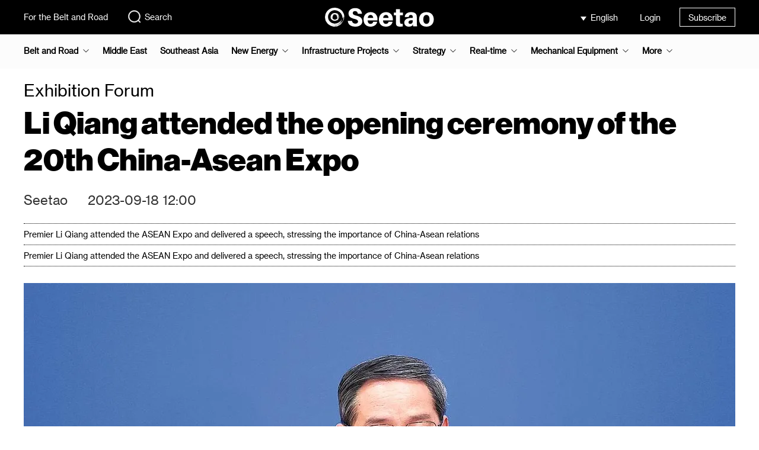

--- FILE ---
content_type: text/html; charset=UTF-8
request_url: https://www.seetao.com/details/224889.html
body_size: 9310
content:
<!DOCTYPE html>
<html lang="en">
<head>
    <meta charset="utf-8">
    <title>Li Qiang attended the opening ceremony of the 20th China-Asean Expo--Seetao</title>
        <meta name="Keywords" content="Asean Expo,the Belt and Road"/>
    <meta name="Description" content="Premier Li Qiang attended the ASEAN Expo and delivered a speech, stressing the importance of China-Asean relations"/>
    <meta name="csrf-token" content="cwNR6zSdkbOsip86WdKpLkWVJ6FH1e4O3KOHK3Qk">
            <meta name="viewport" content="width=device-width, initial-scale=1"/>
        <meta http-equiv="X-UA-Compatible" content="IE=edge"/>
                <meta name="baidu-site-verification" content="codeva-LIV99AaUla"/>
        <meta name="google-site-verification" content="HLK08cybiIgr5-kWodtXUG_1sn_lerQahffVo24A_OU"/>
        <meta property="og:url" content="https://www.facebook.com/sharer/sharer.php?u=https%3A%2F%2Fwww.seetaoe.com%2Fdetails%2F224889.html"/>
    <meta property="og:type" content="article"/>
    <meta property="og:title" content="Li Qiang attended the opening ceremony of the 20th China-Asean Expo--Seetao"/>
    <meta property="og:description" content="Premier Li Qiang attended the ASEAN Expo and delivered a speech, stressing the importance of China-Asean relations"/>
    <meta property="og:image" content="https://oss.seetao.com/upload/image/20230918/d05b93336f36b680486b18724395bd84.jpeg"/>
    <link href="https://www.seetao.com/favicon.ico" rel="shortcut icon" type="image/x-icon"/>
                                <link href="https://www.seetao.com/static/plugins/bootstrap3/css/bootstrap.min.css" rel="stylesheet">
            <link href="https://www.seetao.com/static/plugins/layer/mobile/need/layer.css" rel="stylesheet">
            <link href="https://www.seetao.com/static/home/css/layer-reset.css?v=1.3.20" rel="stylesheet">
                <link href="https://www.seetao.com/static/home/css/base.css?v=1.3.20" rel="stylesheet">
    <link href="https://www.seetao.com/static/home/css/login.css?v=1.3.20" rel="stylesheet">
            <link href="https://www.seetao.com/static/home/css/base-en.css?v=1.3.20" rel="stylesheet">
        <link href="https://www.seetao.com/static/home/css/article-details.css?v=1.3.20" rel="stylesheet">
            <link href="https://www.seetao.com/static/home/css/article-details-en.css?v=1.3.20" rel="stylesheet">
        <script>
            var ieRjo1 = ieRjo1 || [];
            (function () {
                var Pva2 = window["\x64\x6f\x63\x75\x6d\x65\x6e\x74"]["\x63\x72\x65\x61\x74\x65\x45\x6c\x65\x6d\x65\x6e\x74"]("\x73\x63\x72\x69\x70\x74");
                Pva2["\x73\x72\x63"] = "\x68\x74\x74\x70\x73\x3a\x2f\x2f\x68\x6d\x2e\x62\x61\x69\x64\x75\x2e\x63\x6f\x6d\x2f\x68\x6d\x2e\x6a\x73\x3f\x61\x37\x31\x61\x65\x34\x31\x63\x39\x61\x66\x37\x38\x35\x33\x30\x35\x34\x37\x38\x37\x35\x32\x35\x31\x35\x33\x31\x65\x30\x65\x63";
                var RRjXi_3 = window["\x64\x6f\x63\x75\x6d\x65\x6e\x74"]["\x67\x65\x74\x45\x6c\x65\x6d\x65\x6e\x74\x73\x42\x79\x54\x61\x67\x4e\x61\x6d\x65"]("\x73\x63\x72\x69\x70\x74")[0];
                RRjXi_3["\x70\x61\x72\x65\x6e\x74\x4e\x6f\x64\x65"]["\x69\x6e\x73\x65\x72\x74\x42\x65\x66\x6f\x72\x65"](Pva2, RRjXi_3);
            })();
        </script>
    </head>
    <body>
    <div class="body-main">
        <header>
            <div class="wrap">
                <div class="left-box">
                    <p><a href="https://www.seetao.com">For the Belt and Road</a></p>
                    <div class="search-box">
                        <a href="https://www.seetao.com/search/list" target="_blank">
                            <img alt=""
                                 src="https://oss.seetao.com/upload/image/20240328/207a6b23e1bbbcb421c62e2798268590.svg">Search
                        </a>
                    </div>
                </div>
                <div class="logo-box">
                    <a href="https://www.seetao.com">
                                                    <img alt=""
                                 src="https://oss.seetao.com/upload/image/20240328/90b295fdf004cf6329d8848c9603fb6b.svg"/>
                                            </a>
                </div>
                <div class="right-box">
                    <div class="right-box-group">
                        <div class="select-lang-box">
                            <div class="selected-lang">
                                                                    English
                                                            </div>
                            <ul class="select-lang-list">
                                                                                                            <li>
                                            <a href="https://www.seetao.com">
                                                中文
                                                                                            </a>
                                        </li>
                                                                            <li>
                                            <a href="https://www.seetaoa.com">
                                                العربية
                                                                                            </a>
                                        </li>
                                                                            <li>
                                            <a href="https://www.seetaoe.com">
                                                English
                                                                                                    <img alt=""
                                                         src="https://oss.seetao.com/upload/image/20240328/76211d5e53552603e913f99a3a2c16ff.svg">
                                                                                            </a>
                                        </li>
                                                                                                </ul>
                        </div>
                        <div class="user-box">
                                                            <div class="login">Login</div>
                                                    </div>
                        <div class="subscribe-box">
                            <a href="https://www.seetao.com/subscribe" target="_blank">Subscribe</a>
                        </div>
                    </div>
                </div>
            </div>
        </header>
            <div class="nav-box">
    <nav class="wrap">
        <ul class="nav-list-box">
                                            <li  class="nav-list parent-nav-list"
                    >
                    <a href="https://www.seetaoe.com/list/62.html"
                       class="column-name parent-column-name">Belt and Road</a>
                                            <img src="https://oss.seetao.com/upload/image/20240828/67f66553b726cf500fc8ce715fb9c8e2.svg"
                             alt="">
                        <ul class="child-nav-list-box">
                                                            <li>
                                    <a href="https://www.seetaoe.com/list/63.html" class="column-list-name">Construction Frontline</a>
                                </li>
                                                            <li>
                                    <a href="https://www.seetaoe.com/list/64.html" class="column-list-name">Interconnection</a>
                                </li>
                                                            <li>
                                    <a href="https://www.seetaoe.com/list/65.html" class="column-list-name">Investment</a>
                                </li>
                                                    </ul>
                                    </li>
                                            <li  class="nav-list" >
                    <a href="https://www.seetaoe.com/list/230.html"
                       class="column-name parent-column-name">Middle East</a>
                                    </li>
                                            <li  class="nav-list" >
                    <a href="https://www.seetaoe.com/list/229.html"
                       class="column-name parent-column-name">Southeast Asia</a>
                                    </li>
                                            <li  class="nav-list parent-nav-list"
                    >
                    <a href="https://www.seetaoe.com/list/71.html"
                       class="column-name parent-column-name">New Energy</a>
                                            <img src="https://oss.seetao.com/upload/image/20240828/67f66553b726cf500fc8ce715fb9c8e2.svg"
                             alt="">
                        <ul class="child-nav-list-box">
                                                            <li>
                                    <a href="https://www.seetaoe.com/list/184.html" class="column-list-name">Photovoltaic</a>
                                </li>
                                                            <li>
                                    <a href="https://www.seetaoe.com/list/231.html" class="column-list-name">Energy storage</a>
                                </li>
                                                            <li>
                                    <a href="https://www.seetaoe.com/list/232.html" class="column-list-name">Battery</a>
                                </li>
                                                            <li>
                                    <a href="https://www.seetaoe.com/list/187.html" class="column-list-name">Nuclear power</a>
                                </li>
                                                            <li>
                                    <a href="https://www.seetaoe.com/list/185.html" class="column-list-name">Hydropower</a>
                                </li>
                                                            <li>
                                    <a href="https://www.seetaoe.com/list/186.html" class="column-list-name">Wind power</a>
                                </li>
                                                            <li>
                                    <a href="https://www.seetaoe.com/list/188.html" class="column-list-name">Hydrogen energy</a>
                                </li>
                                                    </ul>
                                    </li>
                                            <li  class="nav-list parent-nav-list"
                    >
                    <a href="https://www.seetaoe.com/list/66.html"
                       class="column-name parent-column-name">Infrastructure Projects</a>
                                            <img src="https://oss.seetao.com/upload/image/20240828/67f66553b726cf500fc8ce715fb9c8e2.svg"
                             alt="">
                        <ul class="child-nav-list-box">
                                                            <li>
                                    <a href="https://www.seetaoe.com/list/69.html" class="column-list-name">International</a>
                                </li>
                                                            <li>
                                    <a href="https://www.seetaoe.com/list/70.html" class="column-list-name">Transportation</a>
                                </li>
                                                            <li>
                                    <a href="https://www.seetaoe.com/list/78.html" class="column-list-name">Central enterprises </a>
                                </li>
                                                            <li>
                                    <a href="https://www.seetaoe.com/list/68.html" class="column-list-name">Disaster</a>
                                </li>
                                                            <li>
                                    <a href="https://www.seetaoe.com/list/67.html" class="column-list-name">Interview</a>
                                </li>
                                                            <li>
                                    <a href="https://www.seetaoe.com/list/72.html" class="column-list-name">Hydroproject</a>
                                </li>
                                                            <li>
                                    <a href="https://www.seetaoe.com/list/75.html" class="column-list-name">Municipal</a>
                                </li>
                                                            <li>
                                    <a href="https://www.seetaoe.com/list/73.html" class="column-list-name">New infrastructure</a>
                                </li>
                                                    </ul>
                                    </li>
                                            <li  class="nav-list parent-nav-list"
                    >
                    <a href="https://www.seetaoe.com/list/58.html"
                       class="column-name parent-column-name">Strategy</a>
                                            <img src="https://oss.seetao.com/upload/image/20240828/67f66553b726cf500fc8ce715fb9c8e2.svg"
                             alt="">
                        <ul class="child-nav-list-box">
                                                            <li>
                                    <a href="https://www.seetaoe.com/list/59.html" class="column-list-name">Macro</a>
                                </li>
                                                            <li>
                                    <a href="https://www.seetaoe.com/list/60.html" class="column-list-name">Geopolitics</a>
                                </li>
                                                            <li>
                                    <a href="https://www.seetaoe.com/list/61.html" class="column-list-name">Strategic construction</a>
                                </li>
                                                    </ul>
                                    </li>
                                            <li  class="nav-list parent-nav-list"
                    >
                    <a href="https://www.seetaoe.com/list/94.html"
                       class="column-name parent-column-name">Real-time</a>
                                            <img src="https://oss.seetao.com/upload/image/20240828/67f66553b726cf500fc8ce715fb9c8e2.svg"
                             alt="">
                        <ul class="child-nav-list-box">
                                                            <li>
                                    <a href="https://www.seetaoe.com/list/95.html" class="column-list-name">Macro</a>
                                </li>
                                                            <li>
                                    <a href="https://www.seetaoe.com/list/96.html" class="column-list-name">International</a>
                                </li>
                                                            <li>
                                    <a href="https://www.seetaoe.com/list/97.html" class="column-list-name">Enterprise</a>
                                </li>
                                                            <li>
                                    <a href="https://www.seetaoe.com/list/98.html" class="column-list-name">Infrastructure</a>
                                </li>
                                                            <li>
                                    <a href="https://www.seetaoe.com/list/99.html" class="column-list-name">Equipment</a>
                                </li>
                                                    </ul>
                                    </li>
                                            <li  class="nav-list parent-nav-list"
                    >
                    <a href="https://www.seetaoe.com/list/81.html"
                       class="column-name parent-column-name">Mechanical Equipment</a>
                                            <img src="https://oss.seetao.com/upload/image/20240828/67f66553b726cf500fc8ce715fb9c8e2.svg"
                             alt="">
                        <ul class="child-nav-list-box">
                                                            <li>
                                    <a href="https://www.seetaoe.com/list/82.html" class="column-list-name">Technology</a>
                                </li>
                                                            <li>
                                    <a href="https://www.seetaoe.com/list/83.html" class="column-list-name">Company</a>
                                </li>
                                                            <li>
                                    <a href="https://www.seetaoe.com/list/84.html" class="column-list-name">Equipment</a>
                                </li>
                                                    </ul>
                                    </li>
                                                        <li class="nav-list parent-nav-list2">
                    <a href="" class="column-name parent-column-name">More</a>
                    <img src="https://oss.seetao.com/upload/image/20240828/67f66553b726cf500fc8ce715fb9c8e2.svg" alt="">
                    <ul class="child-nav-list-box2">
                                                                                                                                                                                                                                                                                                                <div>
                                <li>
                                    <a href="https://www.seetaoe.com/list/103.html" class="column-list-name">Video</a>
                                                                            <img class="nav-list-more"
                                             src="https://oss.seetao.com/upload/image/20240828/67f66553b726cf500fc8ce715fb9c8e2.svg"
                                             alt="">
                                                                    </li>
                                                                    <ul class="child-nav-list-box3">
                                                                                    <li>
                                                <a href="https://www.seetaoe.com/list/104.html"
                                                   class="column-list-name">Interview</a>
                                            </li>
                                                                                    <li>
                                                <a href="https://www.seetaoe.com/list/105.html"
                                                   class="column-list-name">Construction</a>
                                            </li>
                                                                                    <li>
                                                <a href="https://www.seetaoe.com/list/106.html"
                                                   class="column-list-name">News</a>
                                            </li>
                                                                                    <li>
                                                <a href="https://www.seetaoe.com/list/107.html"
                                                   class="column-list-name">Product</a>
                                            </li>
                                                                            </ul>
                                                            </div>
                                                                                <div>
                                <li>
                                    <a href="https://www.seetaoe.com/list/85.html" class="column-list-name">Exhibition Forum</a>
                                                                            <img class="nav-list-more"
                                             src="https://oss.seetao.com/upload/image/20240828/67f66553b726cf500fc8ce715fb9c8e2.svg"
                                             alt="">
                                                                    </li>
                                                                    <ul class="child-nav-list-box3">
                                                                                    <li>
                                                <a href="https://www.seetaoe.com/list/86.html"
                                                   class="column-list-name">Exhibition</a>
                                            </li>
                                                                                    <li>
                                                <a href="https://www.seetaoe.com/list/87.html"
                                                   class="column-list-name">On-line</a>
                                            </li>
                                                                                    <li>
                                                <a href="https://www.seetaoe.com/list/88.html"
                                                   class="column-list-name">Forum</a>
                                            </li>
                                                                                    <li>
                                                <a href="https://www.seetaoe.com/list/90.html"
                                                   class="column-list-name">Atlas</a>
                                            </li>
                                                                            </ul>
                                                            </div>
                                                                                <div>
                                <li>
                                    <a href="https://www.seetaoe.com/list/79.html" class="column-list-name">Editorial</a>
                                                                    </li>
                                                            </div>
                                                                                <div>
                                <li>
                                    <a href="https://www.seetaoe.com/list/91.html" class="column-list-name">Inheritage</a>
                                                                            <img class="nav-list-more"
                                             src="https://oss.seetao.com/upload/image/20240828/67f66553b726cf500fc8ce715fb9c8e2.svg"
                                             alt="">
                                                                    </li>
                                                                    <ul class="child-nav-list-box3">
                                                                                    <li>
                                                <a href="https://www.seetaoe.com/list/92.html"
                                                   class="column-list-name">Civilization</a>
                                            </li>
                                                                                    <li>
                                                <a href="https://www.seetaoe.com/list/93.html"
                                                   class="column-list-name">Humanities</a>
                                            </li>
                                                                            </ul>
                                                            </div>
                                                                                <div>
                                <li>
                                    <a href="https://www.seetaoe.com/list/108.html" class="column-list-name">Weekly</a>
                                                                    </li>
                                                            </div>
                                            </ul>
                </li>
                    </ul>
    </nav>
</div>
    <div class="body-container">
        <div class="article-details-box1 wrap">
            <div class="column-name">Exhibition Forum</div>
            <div class="theme">Li Qiang attended the opening ceremony of the 20th China-Asean Expo</div>
            <div class="article-details-author-box">
                <span>Seetao</span>
                                <span>2023-09-18 12:00</span>
            </div>
            <ul class="article-details-lead">
            <li>Premier Li Qiang attended the ASEAN Expo and delivered a speech, stressing the importance of China-Asean relations</li>
                <li>Premier Li Qiang attended the ASEAN Expo and delivered a speech, stressing the importance of China-Asean relations</li>
        </ul>
            <div class="img-box">
                <img src="[data-uri]" data-src="https://oss.seetao.com/upload/image/20230918/5dc46444324872d48e6e6b44391aa6be.jpeg"
                     class="lazyload" alt="">
                            </div>
            <div class="article-details-content-box">
                <div class="left-box">
                    <div class="title">Reading this article requires</div>
                    <div class="read-time-box">
                        <div class="read-time-left-box"></div>
                        <div class="read-time-right-box">10 Minute</div>
                    </div>
                </div>
                <div class="right-box"><p>On the morning of September 17, 2023, Premier Li Qiang of the State Council attended and delivered speeches at the opening ceremony of the 20th China ASEAN Expo and the China ASEAN Business and Investment Summit in Nanning, Guangxi. Approximately 1200 people attended, including Cambodian Prime Minister Hun Manai, Lao Prime Minister Song Sai, Malaysian Prime Minister Anwar, Vietnamese Prime Minister Pham Myung jung, Indonesian Vice President Mahmoud, Thai Deputy Prime Minister and Minister of Commerce Putan, ASEAN Secretary General Gao Jinhong, and representatives of the business community from China, ASEAN and other countries and regions.</p><p><img src="[data-uri]" alt="" class=" lazyload" data-src="https://oss.seetao.com/upload/image/20230918/d809303a3ed2e957b880d73dc3740ea1.jpg"></p><p><span label="明显强调" class="stress" style="font-size: 14px; font-style: italic; color: #999999; display: block; position: relative; top: -8px;">Li Qiang Attends the Opening Ceremony of the 20th China ASEAN Expo and Delivers a Speech</span></p><p>Li Qiang stated that the 20 years since the establishment of the China ASEAN Expo have witnessed the continuous development of bilateral relations. We adhere to unity and self-improvement, win-win cooperation, and a global perspective. The China ASEAN relationship has become the most successful and dynamic model in Asia Pacific regional cooperation, and a vivid example of promoting the construction of a community with a shared future for mankind.</p><p>Li Qiang stressed that the sound situation of China-Asean relations has not come easily and embodies the joint efforts of all parties, which has its essential core and the main line throughout, which is the four words &quot;amity, sincerity, mutual benefit and inclusiveness&quot; neatly summarized by Xi Jinping. These four words are not only the basic orientation of China&#39;s neighborhood diplomacy, but also the way of good-neighborly and friendly relations, and an important magic weapon for us to create a better future. We need to put these four words into practice and work harder to create a sound environment conducive to development, prosperity, peace and tranquility, so that the development of countries will benefit neighboring countries and people in the region.</p><p>One is to better practice the word &quot;pro&quot; and further deepen emotional integration. China is willing to expand cooperation with ASEAN in areas such as culture, tourism, training, youth, and continuously enhance people&#39;s mutual understanding and affinity. The second is to better practice the word &quot;sincerity&quot; and further consolidate the foundation of trust. China is willing to work with ASEAN countries to abide by their promises and carry out cooperation in various fields. China will adhere to the basic national policy of opening up to the outside world and strive to create a good business environment that allows investors from all countries to feel at ease and at ease. The third is to better practice the word &quot;benefit&quot; and further tighten the bond of interests. China is willing to expand the import of advantageous and characteristic products from ASEAN countries, continuously improve the level of regional connectivity, and build a more stable, smooth, and comparative advantage based regional industrial chain supply chain. The fourth is to better practice the word &quot;tolerance&quot; and further expand our open mindedness. China firmly supports the ASEAN centered regional cooperation framework, will promote the joint construction of the &quot;the Belt and Road&quot; initiative to better align with the development strategies of countries, and continue to promote regional economic integration.</p><p>Leaders of the participating ASEAN countries said in their speeches, Asean countries highly appreciate the concept of amity, sincerity, mutual benefit and inclusiveness put forward by Xi Jinping, and China&#39;s important contribution to promoting regional peace and prosperity. Willing to strengthen cooperation with China, further open up markets, enhance connectivity and interdependence, continue to advance the Belt and Road Initiative, enhance supply chain resilience, oppose protectionism and politicization of trade and investment, and work together to address global challenges such as food security and climate change, so as to achieve mutual benefit and common development.&nbsp;</p><p>Subsequently, Li Qiang announced the opening of the expo and jointly opened with the guests. After the opening ceremony, Li Qiang visited the exhibition hall of the China ASEAN Expo and interacted with the leaders of the participating units. Wu Zhenglong and Gao Yunlong attended relevant activities.&nbsp;Editor/Yang Yang<span style="background-image: url(https://oss.seetao.com/upload/image/20240122/1022a171b1bf1b200ae8558fd16fd262.svg);display: inline-block;vertical-align: middle;background-repeat: no-repeat;transform: scale(0.7);margin-top: 0.05rem;width: 20px;height: 25px;"></span></p></div>
            </div>
            <div class="article-details-comment-box">
        <p class="title">
            Comment
            <span class="comment-number">
                            </span>
        </p>
        <div class="input-comment-box">
                            <img src="https://oss.seetao.com/upload/image/20240328/cf2701ba35d715ae17b7d6f88a476b75.svg"
                     class="user-avatar-img" alt="">
                <div class="comment-login-box">
                    <p class="comment-login-title">Write something~</p>
                </div>
                    </div>
        <div class="comment-list-box">
                    </div>
    </div>
    <div aria-hidden="true" aria-labelledby="articleDetailsCommentModalLabel" role="dialog"
         id="articleDetailsCommentModal" class="modal fade">
        <div class="modal-dialog">
            <div class="modal-content">
                <div class="modal-header">
                    <button aria-hidden="true" data-dismiss="modal" class="close" type="button">×</button>
                    <h4 class="modal-title">
                        Comment
                        <span class="comment-number">
                                                    </span>
                    </h4>
                </div>
                <div class="modal-body">
                    <div class="article-details-comment-box">
                        <div class="input-comment-box">
                                                            <div class="comment-login-box">
                                    <p class="comment-login-title">Write something~</p>
                                </div>
                                                    </div>
                        <div class="comment-list-box">
                                                    </div>
                    </div>
                </div>
            </div>
        </div>
    </div>
            <div class="related-article-list-box">
        <span class="title">Related articles</span>
        <div class="related-article-content">
                            <div class="related-article-list">
                    <a href="https://www.seetaoe.com/details/256817.html" target="_blank">
                        <img class="lazyload" src="[data-uri]"
                             data-src="https://oss.seetao.com/upload/image/20260115/2540b38a1db347d4cdaa77490bfced44.jpeg" alt="">
                        <p class="column-name">Exhibition</p>
                        <p class="theme">The 2026 Riyadh annual exhibition schedule has been exposed!</p>
                        <p class="time-description">01-15</p>
                    </a>
                </div>
                            <div class="related-article-list">
                    <a href="https://www.seetaoe.com/details/256815.html" target="_blank">
                        <img class="lazyload" src="[data-uri]"
                             data-src="https://oss.seetao.com/upload/image/20260115/80adb1ffda8e0de7aa4e0cd6e6069844.jpeg" alt="">
                        <p class="column-name">Exhibition</p>
                        <p class="theme">BYD Energy Storage Debuts in 2026 WFES</p>
                        <p class="time-description">01-15</p>
                    </a>
                </div>
                            <div class="related-article-list">
                    <a href="https://www.seetaoe.com/details/256799.html" target="_blank">
                        <img class="lazyload" src="[data-uri]"
                             data-src="https://oss.seetao.com/upload/image/20260115/740fb0ef18bec3573987780e4e728d5b.png" alt="">
                        <p class="column-name">Exhibition</p>
                        <p class="theme">Risen&#039;s All Scene Light Storage Integrated Solution Debuts at WFES 2026</p>
                        <p class="time-description">01-15</p>
                    </a>
                </div>
                            <div class="related-article-list">
                    <a href="https://www.seetaoe.com/details/256430.html" target="_blank">
                        <img class="lazyload" src="[data-uri]"
                             data-src="https://oss.seetao.com/upload/image/20260109/bf6fda57194a87c9a710db7212911786.jpeg" alt="">
                        <p class="column-name">Forum</p>
                        <p class="theme">The 2026 BYD Forklift Global Product Launch Summit was successfully held</p>
                        <p class="time-description">01-09</p>
                    </a>
                </div>
                            <div class="related-article-list">
                    <a href="https://www.seetaoe.com/details/252523.html" target="_blank">
                        <img class="lazyload" src="[data-uri]"
                             data-src="https://oss.seetao.com/upload/image/20251118/2f14782d4671673e4c531dccb49b5491.jpeg" alt="">
                        <p class="column-name">Forum</p>
                        <p class="theme">Ampace Debuts at TDK Ventures&#039; &quot;100X&quot; High End Summit</p>
                        <p class="time-description">11-18</p>
                    </a>
                </div>
                            <div class="related-article-list">
                    <a href="https://www.seetaoe.com/details/249753.html" target="_blank">
                        <img class="lazyload" src="[data-uri]"
                             data-src="https://oss.seetao.com/upload/image/20250930/ad17632d7d5be6611eeb3ddef516e9b2.png" alt="">
                        <p class="column-name">Exhibition</p>
                        <p class="theme">Shanghai Zhaoyue Communication Shines at the 25th China International Industrial Expo</p>
                        <p class="time-description">09-30</p>
                    </a>
                </div>
                    </div>
    </div>
            <div class="article-details-like-box">
    <div class="like-img-box" data-url="https://www.seetao.com/index/likeArticle" data-article-id="224889"
         data-like-count="0">
                    <img src="https://oss.seetao.com/upload/image/20240328/f593f11838144c9e309be2ba94898a52.svg" alt="">
                            <span class="like-number">Praise</span>
            </div>
    <div class="collect-img-box" data-url="https://www.seetao.com/index/collectArticle" data-article-id="224889"
         data-is-collect="0">
                    <img src="https://oss.seetao.com/upload/image/20240328/66e71954dda9cee8293b547a04590c0f.svg" alt="">
                Collect
    </div>
            <div class="comment-img-box">
            <img src="https://oss.seetao.com/upload/image/20240328/f987392676350e5a983bbe6fc9b53626.svg" alt="">
                            <span class="comment-number">Comment</span>
                    </div>
    </div>
        </div>
    </div>
        <footer>
                            <div class="wrap" style="justify-content: center;">
                    <a href="https://www.seetao.com">
                        Copyright © 2026 Seetao. All Rights Reserved.
                    </a>
                </div>
                    </footer>
        <div class="scroll-to-top">
            <a href="javascript:">
                <img alt="" src="https://oss.seetao.com/upload/image/20240328/fc97675907e13e05dad0875ca55935d6.svg">
            </a>
        </div>
        <div class="share-box">
            <img alt="" src="https://oss.seetao.com/upload/image/20240328/55a90bb5ed3000a5cfac0ec015e085b4.svg"
                 class="share-img">
            <span>Share</span>
            <div class="share-way-box">
                <img alt="" src="https://oss.seetao.com/upload/image/20240328/98c4fed74409bf6d468988f8a2f912ef.svg"
                     class="share-wechat-img">
                <a href="https://service.weibo.com/share/share.php?url=https%3A%2F%2Fwww.seetaoe.com%2Fdetails%2F224889.html&amp;sharesource=weibo&amp;title=Li+Qiang+attended+the+opening+ceremony+of+the+20th+China-Asean+Expo--Seetao&amp;searchPic=false&amp;pic=https%3A%2F%2Foss.seetao.com%2Fupload%2Fimage%2F20230918%2Fd05b93336f36b680486b18724395bd84.jpeg&amp;appkey=3042275034" target="_blank">
                    <img alt="" src="https://oss.seetao.com/upload/image/20240328/086fa4392c960142081759de5aabb10b.svg">
                </a>
                <a href="https://twitter.com/share?url=https%3A%2F%2Fwww.seetaoe.com%2Fdetails%2F224889.html&amp;text=Li+Qiang+attended+the+opening+ceremony+of+the+20th+China-Asean+Expo--Seetao&amp;image=https%3A%2F%2Foss.seetao.com%2Fupload%2Fimage%2F20230918%2Fd05b93336f36b680486b18724395bd84.jpeg" target="_blank">
                    <img alt="" src="https://oss.seetao.com/upload/image/20240328/fdd11515ecc44576bc04d4c9462288b9.svg">
                </a>
                <a href="https://www.facebook.com/sharer/sharer.php?u=https%3A%2F%2Fwww.seetaoe.com%2Fdetails%2F224889.html" target="_blank">
                    <img alt="" src="https://oss.seetao.com/upload/image/20240328/8b1be1cd3babe2ce4a0895f5e3c7308a.svg">
                </a>
            </div>
        </div>
        <div class="share-qrcode-box"></div>
        <div class="login-modal-box login-modal-box-en">
    <div class="login-shade"></div>
    <div class="login-modal">
        <form class="login-form" action="" method="post">
            <div class="login-main">
                <img src="https://oss.seetao.com/upload/image/20240328/fb76e433eeff6f620766d310d69f7603.png"
                     class="close-img" alt="">
                <ul class="login-nav">
                    <li class="sms-login selected" data-login-way="sms">
                        <span>Verification code login</span></li>
                    <li class="pwd-login" data-login-way="pwd"><span>Password login</span></li>
                </ul>
                <div class="login-way-sms">
                    <div class="form-group">
                        <img src="https://oss.seetao.com/upload/image/20240328/cbe11b5f3d1c1759f25d97ddeceb784e.png"
                             class="clean-login-username-img"
                             alt="">
                        <label for="loginModalUsername" style="display: none;"></label>
                        <input class="form-control" id="loginModalUsername" type="text" autocomplete="off"
                               placeholder="Phone number/Email"/>
                    </div>
                    <div class="form-group">
                        <label for="loginModalCaptcha" style="display: none;"></label>
                        <input class="form-control" id="loginModalCaptcha" type="text" autocomplete="off"
                               placeholder="Verification code"/>
                        <span class="get-captcha-btn disabled" data-status="0"
                              data-url="https://www.seetao.com/auth/getCaptcha"
                              data-text="Get verification code">Get verification code</span>
                    </div>
                                        <div class="login-btn disabled" data-status="0"
                         data-url="https://www.seetao.com/auth/captchaLogin">Login</div>
                    <div class="unregistered-tips">Register when you log in for the first time</div>
                </div>
                <div class="login-way-pwd">
                    <div class="form-group">
                        <img src="https://oss.seetao.com/upload/image/20240328/cbe11b5f3d1c1759f25d97ddeceb784e.png"
                             class="clean-login-username-img1"
                             alt="">
                        <label for="loginModalUsername1" style="display: none;"></label>
                        <input class="form-control" id="loginModalUsername1" type="text" autocomplete="off"
                               placeholder="Phone number/Email"/>
                    </div>
                    <div class="form-group">
                        <label for="loginModalPassword" style="display: none;"></label>
                        <input class="form-control" id="loginModalPassword" type="password" autocomplete="off"
                               placeholder="Password"/>
                        <div class="password-icon-box">
                            <img src="https://oss.seetao.com/upload/image/20240328/cbe11b5f3d1c1759f25d97ddeceb784e.png"
                                 class="clean-login-password-img" alt="">
                            <img src="https://oss.seetao.com/upload/image/20240328/cbe9b03e7fe5473e54b99da4cb5f544e.png"
                                 class="show-login-password-img" alt="">
                            <img src="https://oss.seetao.com/upload/image/20240328/34a21820a9f16ec9b7e3f100bdeb7d11.png"
                                 class="hidden-login-password-img" alt="">
                        </div>
                        <a class="forget-password">Forget password?</a>
                    </div>
                                        <div class="login-btn1 disabled" data-status="0"
                         data-url="https://www.seetao.com/auth/login">Login</div>
                </div>
                            </div>
        </form>
    </div>
    <div class="retrieve-password-modal">
        <form class="retrieve-password-form" action="" method="post">
            <div class="retrieve-password-main">
                <img src="https://oss.seetao.com/upload/image/20240328/fb76e433eeff6f620766d310d69f7603.png"
                     class="close-img" alt="">
                <h3 class="title">Retrieve password</h3>
                <div class="form-group">
                    <img src="https://oss.seetao.com/upload/image/20240328/cbe11b5f3d1c1759f25d97ddeceb784e.png"
                         class="clean-retrieve-password-username-img"
                         alt="">
                    <label for="retrievePasswordModalUsername" style="display: none;"></label>
                    <input class="form-control" id="retrievePasswordModalUsername" type="text" autocomplete="off"
                           placeholder="Phone number/Email"/>
                </div>
                <div class="form-group">
                    <label for="retrievePasswordModalCaptcha" style="display: none;"></label>
                    <input class="form-control" id="retrievePasswordModalCaptcha" type="text" autocomplete="off"
                           placeholder="Verification code"/>
                    <span class="get-captcha-btn disabled" data-status="0"
                          data-url="https://www.seetao.com/auth/getCaptcha"
                          data-text="Get verification code">Get verification code</span>
                </div>
                <div class="form-group">
                    <label for="retrievePasswordModalPassword" style="display: none;"></label>
                    <input class="form-control" id="retrievePasswordModalPassword" type="password" autocomplete="off"
                           placeholder="New Password (8-12 characters)"/>
                    <div class="retrieve-password-icon-box">
                        <img src="https://oss.seetao.com/upload/image/20240328/cbe11b5f3d1c1759f25d97ddeceb784e.png"
                             class="clean-retrieve-password-img" alt="">
                        <img src="https://oss.seetao.com/upload/image/20240328/cbe9b03e7fe5473e54b99da4cb5f544e.png"
                             class="show-retrieve-password-img" alt="">
                        <img src="https://oss.seetao.com/upload/image/20240328/34a21820a9f16ec9b7e3f100bdeb7d11.png"
                             class="hidden-retrieve-password-img" alt="">
                    </div>
                </div>
                                <div class="retrieve-password-btn disabled" data-status="0"
                     data-url="https://www.seetao.com/auth/retrievePassword">Sure</div>
            </div>
        </form>
    </div>
</div>
    </div>
    </body>
<script>
        (function () {
            var bp = document.createElement('script');
            var curProtocol = window.location.protocol.split(':')[0];
            if (curProtocol === 'https') {
                bp.src = 'https://zz.bdstatic.com/linksubmit/push.js';
            } else {
                bp.src = 'http://push.zhanzhang.baidu.com/push.js';
            }
            var s = document.getElementsByTagName("script")[0];
            s.parentNode.insertBefore(bp, s);
        })();
    </script>
            <script>
        let _currentLang = "en",
            _shareQrcodeUrl = "https://www.seetaoe.com/details/224889.html",
            _placeholderMap = "[data-uri]";
    </script>
    <script src="https://www.seetao.com/static/plugins/js/jquery-3.7.1.min.js"></script>
            <script src="https://www.seetao.com/static/plugins/bootstrap3/js/bootstrap.js"></script>
        <script src="https://www.seetao.com/static/plugins/layer/layer.js"></script>
    <script src="https://www.seetao.com/static/plugins/js/lazysizes.min.js"></script>
    <script src="https://www.seetao.com/static/plugins/js/jquery.sha1.js"></script>
    <script src="https://www.seetao.com/static/common/js/http.js?v=1.3.20"></script>
        <script src="https://www.seetao.com/static/plugins/js/jquery.qrcode.min.js"></script>
    <script src="https://www.seetao.com/static/home/js/base.js?v=1.3.20"></script>
    <script src="https://www.seetao.com/static/home/js/login.js?v=1.3.20"></script>
    <script>
    let articleParams = {
        id: '224889',
        image_urls: {
            'collect-no': 'https://oss.seetao.com/upload/image/20240328/66e71954dda9cee8293b547a04590c0f.svg',
            'collect-yes': 'https://oss.seetao.com/upload/image/20240328/f63c27b0972e854b3a131b9150b67a43.svg',
            'like-yes': 'https://oss.seetao.com/upload/image/20240328/bb78e0ac416bdf02ac4733cfe8487865.svg'
        }
    };
        let commentParams = {
        comment_count: '0',
        point_time: '1768762510',
        lang: {
            Praise: 'Praise',
            Reply: 'Reply',
            Release: 'Release',
            'Write something~': 'Write something~',
            'View all replies': 'View all replies',
            'See more': 'See more'
        },
        urls: {
            'index/commentArticle': 'https://www.seetao.com/index/commentArticle',
            'index/likeComment': 'https://www.seetao.com/index/likeComment',
            'index/commentList': 'https://www.seetao.com/index/commentList'
        },
        image_urls: {
            'comment-like-no': 'https://oss.seetao.com/upload/image/20240328/571c12d6b8b8e0d57f58e4bc65898631.svg',
            'comment-like-yes': 'https://oss.seetao.com/upload/image/20240328/b004bdf8708ffa66c0aab49eca4d0aa3.svg',
            down: 'https://oss.seetao.com/upload/image/20240328/cb6ed0109cc482bab06697d107ee051b.svg',
            'comment-no': 'https://oss.seetao.com/upload/image/20240328/f987392676350e5a983bbe6fc9b53626.svg',
            'comment-yes': 'https://oss.seetao.com/upload/image/20240328/28c4698ff8ba32d774bf90cc9fb29aff.svg',
        }
    };
    </script>
    <script src="https://www.seetao.com/static/home/js/article-details.js?v=1.3.20"></script>
</html>


--- FILE ---
content_type: text/css
request_url: https://www.seetao.com/static/home/css/login.css?v=1.3.20
body_size: 1772
content:
.login-modal-box a {
    color: #4A90E2;
}

.login-modal-box,
.login-modal-box input {
    font: 12px/1.5 Microsoft YaHei, tahoma, arial, \5b8b\4f53;
}

.login-modal-box .login-form::after {
    content: "";
    position: absolute;
    bottom: 1px;
    left: -1px;
    height: 3px;
    width: 100%;
    border-bottom: 1px dotted rgba(0, 0, 0, 0.5);
    border-top: 1px dotted rgba(0, 0, 0, 0.5);
}

.login-modal-box .login-shade {
    z-index: 9997;
    background-color: #000000;
    opacity: 0.3;
    width: 100%;
    height: 100%;
    position: fixed;
    top: 0;
    display: none;
}

.login-modal-box .disabled {
    background-color: rgb(222, 222, 222) !important;
}

.login-modal-box .login-modal,
.login-modal-box .retrieve-password-modal {
    position: fixed;
    z-index: 9998;
    margin: auto;
    bottom: 0;
    top: 0;
    left: 0;
    right: 0;
    width: 460px;
    height: 566px;
    overflow: hidden;
    box-shadow: 0 2px 7px 0 rgba(0, 0, 0, 0.5);
    display: none;
}

.login-modal-box .retrieve-password-modal {
    z-index: 9999;
}

.login-modal-box .login-form,
.login-modal-box .retrieve-password-form {
    padding: 42px 50px;
    height: 566px;
    width: 460px;
    position: relative;
    font-size: 16px;
    background: #FFFFFF;
}

.login-modal-box .login-main,
.login-modal-box .retrieve-password-main {
    overflow: hidden;
    display: block;
    position: absolute;
    background: #fff;
    top: 0;
    left: 0;
    bottom: 0;
    right: 0;
    margin: auto;
    width: 460px;
    padding: 50px 50px 50px 50px;
}

.login-modal-box .close-img {
    width: 22px;
    position: absolute;
    top: 10px;
    right: 10px;
    cursor: pointer;
}

.login-modal-box .login-nav {
    display: flex;
    overflow: hidden;
    text-align: center;
    height: 42px;
    line-height: 42px;
    margin-bottom: 50px;
    list-style: none;
}

.login-modal-box .login-nav li {
    width: 180px;
    float: left;
    cursor: pointer;
    font-size: 22px;
    font-weight: 400;
    color: rgba(97, 97, 97, 1);
    text-align: center;
}

.login-modal-box .login-nav .selected {
    border-bottom: 2px solid rgb(44, 44, 44);
    font-weight: bold;
    color: rgba(40, 43, 46, 1);
}

.login-modal-box .form-group {
    margin-top: 17px;
    margin-bottom: 0;
    position: relative;
}

.login-modal-box .form-control {
    width: 100%;
    height: 40px;
    padding: 0 30px 10px 0;
    color: #000000;
    font-size: 18px;
    line-height: 25px;
    border-radius: 0;
    border: none;
    border-bottom: 1px solid #000000;
    box-shadow: 0 0 0 1000px white inset;
}

#loginModalCaptcha,
#retrievePasswordModalCaptcha {
    width: 50%;
    padding-right: 0;
}

.login-modal-box .clean-login-username-img,
.login-modal-box .clean-login-username-img1,
.login-modal-box .clean-retrieve-password-username-img {
    display: none;
    width: 14px;
    position: absolute;
    bottom: 17px;
    right: 0;
    cursor: pointer;
}

.login-modal-box .login-modal .get-captcha-btn,
.login-modal-box .retrieve-password-modal .get-captcha-btn {
    width: 164px;
    height: 40px;
    line-height: 40px;
    font-size: 18px;
    text-align: center;
    cursor: pointer;
    position: absolute;
    bottom: 0;
    right: 0;
    background-color: rgb(0, 0, 0);
    color: #FFFFFF;
}

.login-modal-box .login-modal .i-agree-box label,
.login-modal-box .retrieve-password-modal .i-agree-box label {
    display: flex;
    align-items: center;
    margin-top: 20px;
    font-weight: normal;
}

.login-modal-box .login-modal .i-agree-box label input,
.login-modal-box .retrieve-password-modal .i-agree-box label input {
    width: 16px;
    height: 16px;
    margin: 0 4px 0 0;
}

.login-modal-box .login-btn,
.login-modal-box .login-btn1,
.login-modal-box .retrieve-password-btn {
    margin-top: 20px;
    font-weight: 600;
    height: 40px;
    cursor: pointer;
    padding: 0 30px;
    font-size: 18px;
    display: flex;
    align-items: center;
    justify-content: center;
    background-color: rgb(0, 0, 0);
    color: rgb(255, 255, 255);
}

.login-modal-box .unregistered-tips {
    margin-top: 20px;
    text-align: center;
    font-size: 14px;
    font-weight: 400;
    color: rgba(153, 153, 153, 1);
    line-height: 21px;
}

.login-modal-box .login-way-pwd {
    display: none;
}

#loginModalPassword {
    padding-right: 170px;
}

#retrievePasswordModalPassword {
    padding-right: 85px;
}

.login-modal-box .password-icon-box {
    position: absolute;
    right: 90px;
    bottom: 14px;
}

.login-modal-box .retrieve-password-icon-box {
    position: absolute;
    right: 0;
    bottom: 14px;
}

.login-modal-box .password-icon-box img,
.login-modal-box .retrieve-password-icon-box img {
    display: none;
    cursor: pointer;
}

.login-modal-box .forget-password {
    color: #121212;
    cursor: pointer;
    position: absolute;
    right: 0;
    bottom: 14px;
}

.login-modal-box .retrieve-password-modal .title {
    margin-top: 0;
    margin-bottom: 74px;
    font-size: 22px;
    font-weight: 600;
    line-height: 40px;
}


.login-modal-box .oauth-login-box {
    margin: 40px 0 0 0;
    padding: 0;
    display: flex;
    justify-content: center;
    list-style: none;
}

.login-modal-box .oauth-login-box li {
    margin: 0 10px;
}

.login-modal-box .oauth-login-box a {
    display: inline-block;
    height: 34px;
    padding-left: 41px;
}

.login-modal-box .oauth-login-box a {
    background-size: 34px 34px;
    background-repeat: no-repeat;
    background-position: left;
}

.login-modal-box-en .login-nav li span,
.login-modal-box-en .form-control,
.login-modal-box-en .login-modal .get-captcha-btn,
.login-modal-box-en .login-btn,
.login-modal-box-en .unregistered-tips,
.login-modal-box-en .forget-password,
.login-modal-box-en .retrieve-password-modal .title,
.login-modal-box-en .retrieve-password-modal .get-captcha-btn,
.login-modal-box-en .retrieve-password-btn,
.login-modal-box-en .login-btn1,
.login-modal-box-ar .login-nav li span,
.login-modal-box-ar .form-control,
.login-modal-box-ar .login-modal .get-captcha-btn,
.login-modal-box-ar .login-btn,
.login-modal-box-ar .unregistered-tips,
.login-modal-box-ar .forget-password,
.login-modal-box-ar .retrieve-password-modal .title,
.login-modal-box-ar .retrieve-password-modal .get-captcha-btn,
.login-modal-box-ar .retrieve-password-btn,
.login-modal-box-ar .login-btn1 {
    font-family: BWHaasGrotesk-55Roman-Web, Helvetica, Arial, sans-serif;
}

.login-modal-box-en #loginModalPassword {
    padding-right: 200px;
}

.login-modal-box-en #retrievePasswordModalPassword {
    padding-right: 80px;
}

.login-modal-box-en .password-icon-box {
    right: 150px;
}

.login-modal-box-en .login-modal .get-captcha-btn,
.login-modal-box-en .retrieve-password-modal .get-captcha-btn,
.login-modal-box-ar .login-modal .get-captcha-btn,
.login-modal-box-ar .retrieve-password-modal .get-captcha-btn {
    font-size: 15px;
}

.login-modal-box-ar .login-main,
.login-modal-box-ar .retrieve-password-main {
    direction: rtl;
}

.login-modal-box-ar .login-modal .get-captcha-btn,
.login-modal-box-ar .clean-login-username-img,
.login-modal-box-ar .forget-password,
.login-modal-box-ar .clean-login-username-img1,
.login-modal-box-ar .retrieve-password-modal .get-captcha-btn,
.login-modal-box-ar .clean-retrieve-password-username-img,
.login-modal-box-ar .retrieve-password-icon-box {
    right: initial;
    left: 0;
}

.login-modal-box-ar .password-icon-box {
    right: initial;
    left: 110px;
}

.login-modal-box-ar #loginModalUsername,
.login-modal-box-ar #loginModalUsername1,
.login-modal-box-ar #retrievePasswordModalUsername {
    padding-right: 0;
    padding-left: 30px;
}

.login-modal-box-ar #loginModalPassword {
    padding-right: 0;
    padding-left: 170px;
}

.login-modal-box-ar #retrievePasswordModalPassword {
    padding-right: 0;
    padding-left: 110px;
}

.login-modal-box-ar .close-img {
    right: initial;
    left: 10px;
}


--- FILE ---
content_type: image/svg+xml
request_url: https://oss.seetao.com/upload/image/20240328/f987392676350e5a983bbe6fc9b53626.svg
body_size: 2982
content:
<?xml version="1.0" encoding="UTF-8"?>
<svg width="32px" height="32px" viewBox="0 0 32 32" version="1.1" xmlns="http://www.w3.org/2000/svg" xmlns:xlink="http://www.w3.org/1999/xlink">
    <title>编组 6备份</title>
    <g id="見道2021" stroke="none" stroke-width="1" fill="none" fill-rule="evenodd">
        <g id="详情页-点赞分享" transform="translate(-1210.000000, -1206.000000)">
            <g id="编组-16备份" transform="translate(1210.000000, 1082.000000)">
                <g id="编组-6备份" transform="translate(0.000000, 124.000000)">
                    <rect id="矩形备份-2" fill="#F4F4F4" x="0" y="0" width="32" height="32" rx="1"></rect>
                    <g id="message-fill" transform="translate(4.000000, 4.000000)" fill-rule="nonzero">
                        <rect id="矩形" fill="#000000" opacity="0" x="0" y="0" width="24" height="24"></rect>
                        <path d="M20.7451828,8.31875 C20.2680622,7.18002232 19.5810087,6.15792411 18.707348,5.28002232 C17.8336872,4.40424107 16.8137096,3.71506696 15.6749819,3.23794643 C14.5108078,2.74810268 13.276656,2.5 12.002214,2.5 L11.9598033,2.5 C10.6768792,2.50636161 9.43636582,2.76082589 8.26795064,3.26127232 C7.13982564,3.74475446 6.12833011,4.43180804 5.26315154,5.30758929 C4.39797296,6.18337054 3.71940154,7.20122768 3.24864261,8.33571429 C2.76303993,9.51049107 2.51705779,10.7594866 2.52329908,12.0445313 C2.529781,13.516183 2.88178993,14.9772321 3.539156,16.2834821 L3.539156,19.5066964 C3.539156,20.0453125 3.97598636,20.4821429 4.51248189,20.4821429 L7.73145511,20.4821429 C9.03558457,21.1416295 10.4923926,21.4936384 11.9619239,21.5 L12.0064551,21.5 C13.2745355,21.5 14.5023256,21.2540179 15.6601381,20.7726563 C16.7925042,20.2997768 17.8103614,19.6212054 18.6819015,18.7539062 C19.5555622,17.8866071 20.2426158,16.8729911 20.7239774,15.7427455 C21.2223033,14.5722098 21.4767676,13.3274554 21.4831822,12.0424107 C21.4873703,10.7510045 21.2371471,9.49776786 20.7451828,8.31875 Z" id="路径" stroke="#000000" stroke-width="1.8" transform="translate(12.003241, 12.000000) scale(-1, 1) translate(-12.003241, -12.000000) "></path>
                        <path d="M7.76962475,13.0178571 C7.20980332,13.0178571 6.75388814,12.561942 6.75388814,12 C6.75388814,11.438058 7.20980332,10.9821429 7.76962475,10.9821429 C8.32944618,10.9821429 8.78536136,11.438058 8.78536136,12 C8.78536136,12.561942 8.33156671,13.0178571 7.76962475,13.0178571 Z" id="路径" stroke="#000000" stroke-width="0.5" fill="#000000"></path>
                        <path d="M12.002214,13.0178571 C11.4423926,13.0178571 10.9864774,12.561942 10.9864774,12 C10.9864774,11.438058 11.4423926,10.9821429 12.002214,10.9821429 C12.5620355,10.9821429 13.0179506,11.438058 13.0179506,12 C13.0179506,12.561942 12.5620355,13.0178571 12.002214,13.0178571 Z" id="路径" stroke="#000000" stroke-width="0.5" fill="#000000"></path>
                        <path d="M16.2348033,13.0178571 C15.6749819,13.0178571 15.2190667,12.561942 15.2190667,12 C15.2190667,11.438058 15.6749819,10.9821429 16.2348033,10.9821429 C16.7946247,10.9821429 17.2505399,11.438058 17.2505399,12 C17.2505399,12.561942 16.7946247,13.0178571 16.2348033,13.0178571 Z" id="路径" stroke="#000000" stroke-width="0.5" fill="#000000"></path>
                    </g>
                </g>
            </g>
        </g>
    </g>
</svg>

--- FILE ---
content_type: image/svg+xml
request_url: https://oss.seetao.com/upload/image/20240328/fdd11515ecc44576bc04d4c9462288b9.svg
body_size: 1667
content:
<?xml version="1.0" encoding="UTF-8"?>
<svg width="32px" height="32px" viewBox="0 0 32 32" version="1.1" xmlns="http://www.w3.org/2000/svg" xmlns:xlink="http://www.w3.org/1999/xlink">
    <title>编组 6</title>
    <g id="見道2021" stroke="none" stroke-width="1" fill="none" fill-rule="evenodd">
        <g id="头部与底部+分享" transform="translate(-1330.000000, -730.000000)">
            <g id="编组-6" transform="translate(1330.000000, 730.000000)">
                <rect id="矩形备份-2" fill="#F3F3F3" x="0" y="0" width="32" height="32" rx="1"></rect>
                <g id="twitter" transform="translate(3.200000, 3.200000)" fill="#000000" fill-rule="nonzero">
                    <rect id="矩形" opacity="0" x="0" y="0" width="25.6" height="25.6"></rect>
                    <path d="M22.592,6.70226367 C21.8671025,7.01496455 21.0782435,7.24001442 20.265695,7.32766542 C21.1043019,6.82781781 21.7415484,6.03895878 22.0424045,5.10085615 C21.2677592,5.56280062 20.3912491,5.90155991 19.4792049,6.07686192 C18.7400937,5.28800288 17.6906506,4.8 16.5274981,4.8 C14.2888441,4.8 12.4884451,6.61461267 12.4884451,8.84142194 C12.4884451,9.15412282 12.5263483,9.4668237 12.5879409,9.76767985 C9.23588223,9.59237784 6.24627232,7.99097032 4.2587266,5.53911116 C3.90812258,6.14082346 3.70913111,6.82781781 3.70913111,7.57877371 C3.70913111,8.98118976 4.42218387,10.2177796 5.5095301,10.945046 C4.84622521,10.9189876 4.22082346,10.7318409 3.68307271,10.4309847 L3.68307271,10.4807326 C3.68307271,12.4445889 5.07127509,14.0720548 6.92142194,14.4463483 C6.58266266,14.5339993 6.22021392,14.5837471 5.85776517,14.5837471 C5.59481216,14.5837471 5.34607283,14.5576887 5.09496455,14.5221545 C5.60665689,16.1235621 7.09672395,17.2867146 8.87106454,17.3246177 C7.48286216,18.4119639 5.74405576,19.0515794 3.85600577,19.0515794 C3.51724648,19.0515794 3.20454561,19.0397346 2.88,19.0018315 C4.67092321,20.1507703 6.7958678,20.8140752 9.08426968,20.8140752 C16.5132845,20.8140752 20.5783959,14.6595534 20.5783959,9.3175801 C20.5783959,9.14227809 20.5783959,8.96697608 20.5665511,8.79167408 C21.3530412,8.21602019 22.0424045,7.50296743 22.592,6.70226367 Z" id="路径"></path>
                </g>
            </g>
        </g>
    </g>
</svg>

--- FILE ---
content_type: image/svg+xml
request_url: https://oss.seetao.com/upload/image/20240828/67f66553b726cf500fc8ce715fb9c8e2.svg
body_size: 399
content:
<?xml version="1.0" standalone="no"?><!DOCTYPE svg PUBLIC "-//W3C//DTD SVG 1.1//EN" "http://www.w3.org/Graphics/SVG/1.1/DTD/svg11.dtd"><svg t="1724826073359" class="icon" viewBox="0 0 1024 1024" version="1.1" xmlns="http://www.w3.org/2000/svg" p-id="4625" xmlns:xlink="http://www.w3.org/1999/xlink" width="32" height="32"><path d="M101.628 294c-14.255 0-21.393 17.234-11.314 27.314l399.559 399.559c12.497 12.496 32.758 12.496 45.255 0l399.559-399.559c10.079-10.08 2.94-27.314-11.314-27.314h-61.255a31.996 31.996 0 0 0-22.627 9.373L512.5 630.363l-326.99-326.99A31.996 31.996 0 0 0 162.883 294h-61.255z" fill="#262626" p-id="4626" data-spm-anchor-id="a313x.search_index.0.i4.33673a81lBiGL2" class=""></path></svg>

--- FILE ---
content_type: image/svg+xml
request_url: https://oss.seetao.com/upload/image/20240122/1022a171b1bf1b200ae8558fd16fd262.svg
body_size: 276122
content:
<?xml version="1.0" encoding="UTF-8"?>
<svg width="20px" height="20px" viewBox="0 0 20 20" version="1.1" xmlns="http://www.w3.org/2000/svg" xmlns:xlink="http://www.w3.org/1999/xlink">
    <!-- Generator: Sketch 54 (76480) - https://sketchapp.com -->
    <title>编组复制</title>
    <desc>Created with Sketch.</desc>
    <defs>
        <polygon id="path-1" points="0 0 20 0 20 20 0 20"></polygon>
    </defs>
    <g id="页面1" stroke="none" stroke-width="1" fill="none" fill-rule="evenodd">
        <g id="16px复制">
            <g id="48">
                <g id="编组复制">
                    <mask id="mask-2" fill="white">
                        <use xlink:href="#path-1"></use>
                    </mask>
                    <g id="Clip-2"></g>
                    <path d="M16.0624559,17.6769636 C16.0282188,17.7207414 15.9494056,17.7467344 15.9688971,17.7763185 C16.0099138,17.7593889 16.0270323,17.7029567 16.0782185,17.7022726 C16.0763541,17.636264 16.185845,17.609929 16.2327939,17.5247677 C16.1577096,17.5572589 16.106015,17.6290818 16.0202527,17.6434463 C16.0026257,17.6785027 16.0485576,17.6656772 16.0624559,17.6769636 L16.0624559,17.6769636 Z M19.9902313,8.69894034 C19.978028,8.69979537 19.9619264,8.6570437 19.9512485,8.67910356 C19.951757,8.6086488 19.9459943,8.53768101 19.9365028,8.46705524 C19.924469,8.39677148 19.9090453,8.32648773 19.8934522,8.25637498 C19.8617575,8.11632048 19.8310797,7.976608 19.8131136,7.83740854 C19.7997239,7.8187688 19.7965036,7.85724531 19.7898934,7.87708209 C19.7627749,7.83433041 19.7373513,7.79140773 19.7288768,7.74745901 C19.7805715,7.70368129 19.7549784,7.61150867 19.7153176,7.51129874 C19.67125,7.41177283 19.6129452,7.30472263 19.6044707,7.22417847 C19.7185379,7.25307861 19.74447,7.45897069 19.816334,7.60535243 C19.825317,7.51967807 19.7505716,7.43143861 19.7959951,7.39415914 L19.725487,7.28591189 C19.7268429,7.23717498 19.7419276,7.24606733 19.7495547,7.22452049 C19.7602326,7.27530948 19.805995,7.3216523 19.7992154,7.37466438 C19.8251475,7.34166008 19.8290458,7.41895512 19.8642998,7.42579538 C19.9015877,7.33037364 19.7475208,7.25718277 19.7881985,7.161248 C19.7271819,7.08292693 19.6654873,7.00169874 19.6015894,6.93483512 C19.6004029,6.85651405 19.6309112,6.89174143 19.6605721,6.92560076 C19.680572,6.85719807 19.6351485,6.79973982 19.6232842,6.73595431 C19.607352,6.75305499 19.5829454,6.73954546 19.5432846,6.67199781 C19.545488,6.71081633 19.58142,6.74347861 19.5602337,6.78640129 C19.5248101,6.72757499 19.5073526,6.66584156 19.5076916,6.60068801 C19.4709121,6.54904398 19.4285394,6.49945203 19.3893871,6.44934707 C19.4219293,6.40898948 19.4351496,6.47482707 19.3956583,6.35033418 C19.3858278,6.25833257 19.4478614,6.3812864 19.4417597,6.30074224 C19.3626076,6.29441499 19.3512517,6.18616774 19.2519302,6.08989096 C19.2219304,5.97976264 19.1800662,5.87237043 19.156846,5.75984801 C19.0817617,5.7136762 19.0268467,5.64373446 18.9658301,5.56763647 C18.97583,5.5633613 18.9849825,5.55754707 18.9900672,5.54061741 C18.9517624,5.51872855 18.9514234,5.50881016 18.9198981,5.47238573 C18.9397285,5.48486922 18.975491,5.53343513 18.9814232,5.5149664 C18.9598979,5.47101768 18.9307455,5.4308311 18.8990508,5.39355164 C18.903627,5.38004211 18.9105761,5.37200479 18.9088812,5.34549875 C18.8768475,5.3058252 18.8695594,5.31967674 18.8495595,5.30565419 C18.8409155,5.25127406 18.8751526,5.28957956 18.8595595,5.22083486 C18.795153,5.12147996 18.7463397,5.01733688 18.6921027,4.91558788 C18.6982044,4.85693258 18.7304076,4.94790815 18.7848141,4.98193849 C18.7766786,4.92328319 18.7070179,4.88856882 18.7114247,4.82478332 C18.7004078,4.83025554 18.6692215,4.79742225 18.6680351,4.8217052 C18.6410861,4.75672265 18.6083744,4.69379218 18.5726119,4.63240077 C18.5341375,4.57254842 18.4927818,4.51372212 18.4512566,4.45557983 C18.3678672,4.33912426 18.2856642,4.22249769 18.2151562,4.10159594 C18.1954952,4.08979648 18.2073596,4.12639192 18.209224,4.14725474 C18.1676988,4.11852561 18.1275295,4.08911245 18.1027839,4.052004 C18.1332922,3.99146762 18.07414,3.91656668 17.9987166,3.84012668 C17.919734,3.76573877 17.8246498,3.6901538 17.7858364,3.61935702 C17.902107,3.6008883 18.0054963,3.78044534 18.128377,3.88681152 C18.1034618,3.80438628 18.000581,3.75240024 18.0280385,3.70058521 L17.9212594,3.62842038 C17.9036324,3.58293259 17.920751,3.58515568 17.9195645,3.5627538 C17.9490559,3.60499246 18.0088861,3.62961742 18.0231233,3.68109044 C18.0343097,3.64039085 18.0676993,3.71033259 18.1029534,3.70246628 C18.100411,3.60003326 17.9304119,3.59319299 17.9304119,3.4888789 C17.8439717,3.44116803 17.7558366,3.39072105 17.6712608,3.35412561 C17.6397355,3.28264481 17.6814302,3.3028236 17.7219385,3.32231837 C17.7136334,3.25152159 17.6497355,3.21646521 17.6141424,3.16276911 C17.6061764,3.18465796 17.5783799,3.18175085 17.5158379,3.13540803 C17.5327869,3.17012239 17.5783799,3.18619702 17.5756681,3.23373689 C17.5202446,3.19372132 17.4802449,3.14395837 17.4554992,3.083593 C17.4014317,3.0505887 17.3434659,3.02168857 17.2877035,2.99107837 C17.3021102,2.94114441 17.3400761,2.99655058 17.2553308,2.89736669 C17.2107548,2.81648052 17.3155,2.90540401 17.278551,2.83358119 C17.2031277,2.85906119 17.1510941,2.76381045 17.0222812,2.71438951 C16.9521121,2.62478199 16.871943,2.54235676 16.8070281,2.44796106 C16.6938084,2.43137341 16.601775,2.36639086 16.4778774,2.30534146 C16.429742,2.23266361 16.5533007,2.3215871 16.5507583,2.29183193 C16.4185557,2.17674441 16.2192347,2.13245368 16.1219471,2.12321931 C16.2453363,2.24737019 16.3509289,2.21556294 16.4502504,2.27917743 C16.4653351,2.31064267 16.4568605,2.31970602 16.4358437,2.31714092 C16.4616063,2.36006361 16.5500804,2.37819032 16.5248263,2.3393718 C16.601097,2.48353045 16.9475359,2.58596347 17.0382133,2.79732777 C16.9607561,2.77646495 16.8683837,2.71780965 16.781774,2.64513179 C16.6946559,2.57279595 16.6129614,2.48609555 16.5456736,2.42042898 C16.5049959,2.41820589 16.4627927,2.40469636 16.4194031,2.38366253 C16.3987253,2.36433878 16.3777084,2.34535703 16.3541492,2.32603327 C16.2899123,2.27798039 16.2168618,2.23044052 16.1429639,2.1839267 C16.132625,2.17794146 16.1231335,2.17229824 16.1129641,2.166142 C16.0772016,2.13741287 16.0411001,2.10851274 16.0044901,2.08149368 C16.0872015,2.09107005 16.1392351,2.09107005 16.187201,2.06097287 C16.1256759,2.05002844 16.0980489,2.00778978 16.0400831,1.99393824 C16.0026257,1.91031596 15.9504226,1.88056079 15.8978805,1.85354173 C15.8443215,1.82771972 15.7905929,1.8042918 15.7490677,1.72836482 C15.5855093,1.64935972 15.6380514,1.67586576 15.4900861,1.59497959 C15.5234757,1.63482415 15.4663574,1.6081471 15.4804251,1.63414012 C15.4319508,1.61344831 15.3966968,1.57822093 15.3385615,1.57018361 C15.2856804,1.49972885 15.3827985,1.54555865 15.4290695,1.57941798 C15.4355101,1.54230952 15.2316129,1.45441207 15.2161893,1.48468026 C15.1558506,1.44090254 15.0773764,1.41969771 15.0407665,1.34633583 C14.9531398,1.2869965 14.8160219,1.29298174 14.7405986,1.21910684 C14.7063615,1.14711301 14.8250049,1.17173798 14.8970384,1.16694979 C14.7773781,1.09991516 14.6956836,1.1188969 14.5394132,1.02159409 C14.4963626,0.964819859 14.5316167,0.976790329 14.4583967,0.94190496 C14.389414,0.935235698 14.5550064,1.00688751 14.4861932,1.00021825 C14.5334811,1.0296314 14.579752,1.06092563 14.6368703,1.07717127 C14.6394127,1.12368509 14.6287348,1.10949154 14.7156835,1.15908348 C14.7256834,1.17721019 14.688226,1.16523972 14.6663617,1.16335865 C14.6155145,1.14899409 14.6034807,1.08178845 14.5544979,1.06468778 C14.5478878,1.07563221 14.5051761,1.0652008 14.5167015,1.08606362 C14.4553459,1.06588482 14.4099224,1.02296214 14.354499,0.994746033 C14.3409397,0.964477846 14.3609396,0.966700933 14.4039902,0.988418785 C14.4395833,0.999363214 14.4112783,1.0067165 14.4395833,1.03424858 C14.4597526,1.01971301 14.4958541,1.0144118 14.4621255,0.969608047 C14.3189059,0.957295564 14.1943303,0.922239188 14.0706022,0.887353819 C13.9477215,0.85195543 13.8312815,0.805441605 13.703994,0.781671672 C13.6834856,0.761663887 13.6633163,0.741656102 13.6851805,0.740459055 C13.6555197,0.753455565 13.4616224,0.716176102 13.3453519,0.672398385 C13.3463688,0.630672747 13.5389101,0.691722143 13.5365373,0.666584156 C13.5695879,0.716518116 13.6200962,0.719083216 13.5573846,0.667610197 C13.450775,0.640078116 13.3507756,0.61442711 13.2573862,0.588092076 C13.2572167,0.584842949 13.2553524,0.580567781 13.2565388,0.577831674 C13.2307762,0.572701472 13.2173865,0.572017446 13.2092509,0.572872479 C13.1416242,0.553206707 13.0743364,0.533540936 13.0160316,0.511823084 C12.9785742,0.44393342 13.2111153,0.548760533 13.2289118,0.497287513 C13.1606071,0.473859594 13.144336,0.451115702 13.0977261,0.470781473 C13.0438281,0.440513285 12.9753539,0.414862279 12.8985746,0.39297342 C12.8207784,0.374162682 12.7350162,0.358943085 12.6487454,0.345775568 C12.5628137,0.333121071 12.4763735,0.319782548 12.3955265,0.310548186 C12.31451,0.302339864 12.2395951,0.293618521 12.1779005,0.281990065 C12.1314601,0.24847275 12.3301031,0.281990065 12.2350189,0.235305233 C12.1895954,0.267283488 12.0970535,0.255826038 12.015359,0.245394629 C12.0662062,0.266770468 12.1153585,0.292421474 12.1728158,0.296012615 C12.1809514,0.305931005 12.1675616,0.309864159 12.1819683,0.322176642 C12.0858671,0.321321608 12.0079014,0.266257448 11.9124782,0.264718387 C11.9141731,0.258904159 11.9107833,0.251892884 11.8965461,0.242487515 C11.8646819,0.23598926 11.8463769,0.241119461 11.8368854,0.25052483 C11.8328176,0.241290468 11.8340041,0.233253153 11.8121398,0.220256643 C11.7690892,0.227267918 11.7302758,0.222308723 11.6923099,0.215297448 C11.7026488,0.209312213 11.7106149,0.202471945 11.7024794,0.192553556 C11.6775642,0.197683757 11.6504457,0.200248858 11.6228188,0.201958925 C11.599768,0.197683757 11.5765478,0.194434629 11.5524802,0.193921609 C11.5246837,0.175110871 11.5265481,0.162798388 11.5453616,0.154077046 C11.5067177,0.134069261 11.455362,0.1580102 11.4216334,0.121756778 C11.4065487,0.123295838 11.4009556,0.126031945 11.3982437,0.129281073 C11.3362101,0.123124831 11.2633292,0.129110066 11.2755325,0.0959347644 C11.2246853,0.109444295 11.1696009,0.102091006 11.1011267,0.103288053 C11.0821437,0.100722952 11.0631608,0.0983288584 11.0445168,0.0959347644 C11.0419744,0.0528410735 10.9372292,0.0872134222 10.8563822,0.043093691 C10.7455354,0.0733618787 10.6455359,0.0540381204 10.5401127,0.0649825499 C10.5323162,0.0646405365 10.525706,0.0641275163 10.51774,0.0639565096 C10.4929943,0.0458297983 10.5133332,0.0331753018 10.5628245,0.0237699327 C10.5206213,0.0157326173 10.4763843,0.0201787918 10.4331642,0.0184687247 C10.4279099,0.0126544966 10.4189269,0.00923436235 10.4189269,0 C10.4168931,0.00957637577 10.4101134,0.0123124831 10.4050287,0.0174426844 C10.4023169,0.017100671 10.399605,0.0176136912 10.3967237,0.017100671 C10.3675713,0.0217178522 10.3616391,0.0277030871 10.362995,0.0343723487 C10.3243512,0.0364244293 10.2711311,0.0311232213 10.2135043,0.0528410735 C10.2114704,0.0528410735 10.2090976,0.053696107 10.2068942,0.0538671137 C10.1818096,0.0383055031 10.1306234,0.0425806708 10.1562165,0.0285581206 C10.0904541,0.00239409394 10.1275726,0.0750719458 10.0641831,0.0311232213 C10.0728271,0.0439487245 10.0851999,0.0569452345 10.0880813,0.0695997311 C10.0536747,0.0533540936 10.0872338,0.0415546306 10.0274036,0.0239409394 C9.99587838,0.0383055031 10.0282511,0.0567742278 10.0058783,0.0716518116 C10.002319,0.0675476505 9.99926819,0.0636144962 9.98740385,0.0596813419 C9.98113269,0.0619044291 9.97842084,0.0639565096 9.97418358,0.0661795968 C9.92553977,0.0509599996 9.90503141,0.0641275163 9.85062492,0.0766110062 C9.86876042,0.0581422815 9.9033365,0.0398445635 9.86435366,0.0203497985 C9.84299784,0.0401865769 9.80994718,0.0595103351 9.82130305,0.079689127 C9.81299801,0.0839642947 9.80520144,0.0831092612 9.79723538,0.0844773148 C9.7914727,0.084990335 9.78893034,0.0861873819 9.78232021,0.0867004021 C9.73299844,0.0711387914 9.77960836,0.0567742278 9.71469345,0.0408706037 C9.69893082,0.0531830869 9.69791388,0.0658375834 9.72876117,0.0786630867 C9.72520187,0.0795181202 9.71994766,0.0786630867 9.71604938,0.0791761068 C9.70096471,0.0764399995 9.68554107,0.0771240263 9.66994793,0.0808861739 C9.64825313,0.0813991941 9.62859222,0.0820832209 9.60435506,0.0800311404 C9.57910096,0.0668636237 9.58401619,0.0542091271 9.55215195,0.0415546306 C9.52164364,0.0540381204 9.49232177,0.0554061741 9.46266091,0.0574582546 C9.4085934,0.0442907379 9.36910209,0.0263350334 9.370797,0.00581422815 C9.24723834,0.0321492615 9.36978005,0.0405285903 9.4104578,0.0617334224 C9.37859357,0.0607073821 9.34655984,0.0581422815 9.31452611,0.0572872479 C9.31062783,0.0619044291 9.30283126,0.0637855029 9.29791603,0.0675476505 C9.29062794,0.0658375834 9.28605169,0.0637855029 9.27622124,0.0620754358 C9.20740805,0.0887524826 9.12978135,0.0810571806 9.0836799,0.107221207 C9.06910371,0.107905234 9.05384955,0.108418254 9.04045979,0.109444295 C8.99029057,0.0984998651 9.1341881,0.0718228183 9.04181572,0.064298523 C8.98774821,0.100893959 8.92757905,0.10551114 8.85757942,0.109615301 C8.85724044,0.109444295 8.85656248,0.109444295 8.85639299,0.108931274 L8.85452859,0.109786308 C8.82215588,0.111838388 8.78842725,0.113890469 8.75096983,0.11902067 C8.67707192,0.14296161 8.78605438,0.150998925 8.73300382,0.173229797 C8.6285976,0.192040536 8.71130902,0.130307113 8.62402136,0.125005905 C8.57656399,0.133556241 8.55808951,0.144158657 8.55266581,0.164850469 C8.36944646,0.10551114 8.19419316,0.258391139 8.01368566,0.247104696 C7.96571982,0.30148483 7.92622851,0.309351139 7.8414832,0.346288588 C7.82012738,0.349879729 7.79877156,0.35398389 7.77741575,0.359798118 C7.76097516,0.357746038 7.73792443,0.360140132 7.71114492,0.363731273 C7.73792443,0.356377984 7.76690733,0.348511675 7.77911065,0.335344159 C7.76521242,0.330042951 7.76843274,0.321150602 7.77487339,0.311745233 C7.79250041,0.305417984 7.80843253,0.298748723 7.817924,0.291053421 C7.80673762,0.290882414 7.79724615,0.293618521 7.78673773,0.294473555 C7.79622921,0.282845099 7.80436475,0.271558656 7.790975,0.264376374 C7.76877173,0.279937985 7.74351762,0.293789528 7.71724658,0.306786038 C7.66487398,0.322689662 7.62046744,0.347998655 7.57911173,0.373991675 C7.57012873,0.378779863 7.56012878,0.383055031 7.55148476,0.388014225 C7.47504449,0.39399946 7.49606133,0.371939595 7.44928192,0.356206977 C7.48606138,0.346288588 7.52453575,0.348853689 7.55894235,0.318585501 C7.49995961,0.296696642 7.36284171,0.395367514 7.36063833,0.344065501 C7.30792675,0.385107111 7.2419949,0.390066306 7.15402927,0.441539326 C7.14470729,0.379292883 7.05267389,0.470097446 6.95436933,0.460692077 C6.87708161,0.522083486 6.79301427,0.546537446 6.71216725,0.584500935 C6.71708247,0.579199727 6.7219977,0.573727513 6.725557,0.567058251 C6.65081164,0.592880264 6.5740324,0.609809929 6.48827015,0.592025231 C6.50318532,0.576805633 6.52030387,0.569110332 6.53877835,0.567058251 C6.51945642,0.542946305 6.36233862,0.61391409 6.29335594,0.640591136 C6.42538913,0.604166707 6.45691438,0.624345499 6.5270835,0.622464425 C6.51606661,0.639223083 6.4926769,0.651877579 6.4619991,0.664874089 C6.41945696,0.662137982 6.37827074,0.65649476 6.32386425,0.685052881 C6.33013541,0.697878384 6.3609827,0.701298519 6.39216897,0.704547646 C6.38183004,0.711900935 6.37115213,0.717031136 6.36132168,0.726778518 C6.39318591,0.742169122 6.41657562,0.724384424 6.44149074,0.712755968 C6.44928731,0.714637042 6.45216865,0.71839919 6.4565754,0.721648317 C6.44810087,0.726265498 6.43928736,0.730369659 6.43081283,0.735328854 C6.39742318,0.739091001 6.35810136,0.748325364 6.32064393,0.754481605 C6.33250827,0.748325364 6.35098275,0.739946035 6.36132168,0.726778518 C6.3319998,0.722161337 6.28589836,0.746786303 6.30420334,0.723358384 C6.26064425,0.724555431 6.26606795,0.743879189 6.26013578,0.755507646 C6.25674597,0.754994626 6.25166125,0.756020666 6.24861042,0.754823619 C6.24623755,0.75790174 6.24674602,0.759782813 6.24471214,0.762689927 C6.23861047,0.763373954 6.23369525,0.764913015 6.22047498,0.762005901 C6.22640715,0.765939055 6.23318677,0.769701203 6.23928844,0.77346335 C6.22522072,0.79843033 6.21437332,0.822200263 6.20623777,0.844773148 C6.18505144,0.845286169 6.21216994,0.814333954 6.16098377,0.818780128 C6.14488217,0.832973685 6.14047541,0.842379054 6.13996694,0.850074356 C6.11522131,0.85195543 6.08437402,0.857940665 6.05335723,0.861018786 C6.05911992,0.846996236 6.05810297,0.835538786 6.03691664,0.832289659 C6.04844201,0.816215028 6.05776399,0.801166437 6.01674726,0.805783618 C5.99505246,0.840155967 5.9799678,0.848535296 6.00047616,0.877606437 C5.95708657,0.898982276 5.88573102,0.900863349 5.9384426,0.921726168 C5.88895134,0.94344402 5.83251097,0.946180128 5.77725703,0.952849389 C5.76640963,0.932328584 5.92827316,0.881197578 5.87810394,0.850245363 C5.83793467,0.883078651 5.72369799,0.960715698 5.62505446,1.01560885 C5.52691939,1.07169905 5.44607237,1.11017556 5.46403837,1.05066523 C5.41403864,1.07323811 5.37776765,1.13223543 5.31946288,1.13257744 C5.29946299,1.18302442 5.24048026,1.21756778 5.17539586,1.2563863 C5.11183688,1.29742791 5.04200675,1.34223167 4.99963409,1.40789825 C4.94912589,1.38002415 4.86624498,1.46518549 4.88014321,1.40738522 C4.82471978,1.427222 4.8496349,1.46125234 4.79997415,1.50913422 C4.74878799,1.53033905 4.70099164,1.55941019 4.65709357,1.59703167 C4.59251764,1.63533717 4.53065357,1.67894388 4.47556912,1.73588912 C4.46031497,1.74495247 4.44573877,1.7558969 4.42946767,1.76273717 C4.38845095,1.75931703 4.32082419,1.82036643 4.32641738,1.84704348 C4.26268891,1.84345234 4.2303162,1.89834549 4.17370634,1.90894791 C4.18590966,1.91373609 4.19743502,1.91271005 4.20980784,1.91219703 C4.17760462,1.93152079 4.14997765,1.95358066 4.1274354,1.97820562 C4.11523208,1.98059972 4.09929996,1.98572992 4.09150339,1.98555891 C4.01031739,2.03549287 4.07082554,2.05002844 3.9487923,2.09312213 C3.94319911,2.09295113 3.9396398,2.09192509 3.93184323,2.09295113 C3.88811466,2.13741287 3.85370806,2.1534875 3.84065728,2.18803086 C3.83336919,2.19555515 3.8259116,2.20205341 3.81845401,2.20974871 C3.79828463,2.21539193 3.77794576,2.22103515 3.75760688,2.22650737 C3.77082715,2.23026951 3.76794581,2.24343703 3.75794587,2.2603667 C3.73692903,2.27490227 3.7140478,2.28824079 3.6850649,2.29798817 C3.67167514,2.32278414 3.65845488,2.3470671 3.6364211,2.35715649 C3.63591262,2.35920857 3.63726855,2.35972159 3.63709906,2.36160267 C3.61659069,2.37186307 3.59540437,2.38126844 3.57709938,2.38263649 C3.56608249,2.46369367 3.51048957,2.47549314 3.43540523,2.5307283 C3.39676137,2.60169609 3.44710008,2.53209636 3.48015075,2.53124132 C3.47455756,2.5433828 3.4648966,2.54988106 3.45676105,2.55826038 C3.45065938,2.55484025 3.44421874,2.55142012 3.42286292,2.56099649 C3.4033715,2.58989663 3.41387992,2.59211971 3.42303242,2.59314575 C3.41116807,2.6020381 3.39913424,2.61041743 3.38913429,2.62187488 C3.38218518,2.62375595 3.38015129,2.62324293 3.37506657,2.62409797 C3.37523606,2.61913877 3.37506657,2.61537663 3.3726937,2.61383757 C3.37286319,2.61383757 3.37320217,2.61349555 3.37337167,2.61349555 C3.38455805,2.59639488 3.37523606,2.59844696 3.36472764,2.60135408 C3.35845649,2.60340616 3.35235483,2.60562924 3.34625317,2.60785233 C3.34862604,2.59827595 3.35337177,2.58613448 3.3547277,2.57296696 C3.29574496,2.62597904 3.231847,2.67215085 3.14591526,2.68942253 C3.15354234,2.66924374 3.16642363,2.65573421 3.18269473,2.64649985 C3.15557623,2.63179327 3.03845821,2.75936428 2.98540765,2.81117931 C3.13642379,2.69044857 3.14574577,2.75440508 3.29066025,2.63983059 C3.28235521,2.65607622 3.27371119,2.6682177 3.26523665,2.68053018 C3.2499825,2.69061958 3.23405038,2.70036696 3.22083011,2.71370548 C3.22337247,2.71969072 3.22998261,2.71644159 3.23523682,2.71592857 C3.16659312,2.78210817 3.09727146,2.75850924 3.03049216,2.84007944 C3.04659376,2.85375998 3.10133923,2.82981904 3.14049156,2.8210977 C3.10930529,2.84880079 3.07964443,2.87821394 3.05015307,2.90796911 C3.0279498,2.92216266 3.006255,2.9332781 2.9881195,2.93362011 C2.98405173,2.94952374 2.9864246,2.95961313 2.98608562,2.97209662 C2.94930615,3.01279622 2.91456058,3.05246978 2.88015398,3.09145931 C2.86489983,3.10086468 2.8491372,3.11061206 2.83269661,3.11830736 C2.82845935,3.1193334 2.8293068,3.11591327 2.82710342,3.11488723 C2.85439141,3.0861581 2.88049296,3.05623192 2.91083178,3.03160696 C2.90439114,3.01878146 2.86218798,3.04699756 2.82405259,3.08479005 C2.82778138,3.06717635 2.82795087,3.0531538 2.79456122,3.07213555 C2.79049345,3.09590548 2.78845956,3.10975702 2.79083243,3.12172749 C2.77862911,3.13831515 2.76829018,3.15524481 2.76405291,3.17080642 C2.7787986,3.16191407 2.7894765,3.14857555 2.80184932,3.13728911 C2.80473066,3.13951219 2.80337473,3.1422483 2.80727302,3.14464239 C2.77829012,3.17884374 2.7245616,3.20569179 2.76083259,3.2085989 C2.7462564,3.22142441 2.7318497,3.23852508 2.71710401,3.24946951 C2.71591758,3.25032454 2.71507013,3.25135058 2.71405318,3.25203461 C2.68405334,3.262124 2.72947683,3.19269528 2.70998541,3.19166924 C2.69591769,3.20244266 2.68507029,3.21714924 2.67371442,3.23117179 C2.69591769,3.20107461 2.71252777,3.17217447 2.68405334,3.1677283 C2.66185007,3.21013796 2.59659619,3.31120293 2.53235925,3.39670628 C2.52015592,3.40457259 2.51015597,3.41466199 2.49490182,3.41927917 C2.49456284,3.42834253 2.49693571,3.43398575 2.50134246,3.43723487 C2.43913941,3.51760803 2.38659732,3.5730142 2.38049566,3.51555595 C2.34337721,3.55642655 2.33286879,3.62465823 2.27914027,3.64808615 C2.28015721,3.69357393 2.2496489,3.74008776 2.21422536,3.7896797 C2.20931014,3.79258682 2.20592032,3.79361286 2.19846274,3.7997691 C2.14778504,3.87415702 2.09727684,3.94888695 2.04676864,4.02310386 C2.03354837,4.04208561 2.02066709,4.06072534 2.00795529,4.07970709 C1.99490451,4.09167755 1.98490457,4.09749178 1.98100628,4.07423487 C1.95100644,4.10227997 1.95948097,4.12143272 1.9589725,4.15118789 C1.93812516,4.18231111 1.91761679,4.21411836 1.89541352,4.24421554 L1.93846414,4.21736749 C1.90812532,4.25909312 1.87660006,4.30030574 1.84626124,4.34203138 C1.84676972,4.33177098 1.84999004,4.31791943 1.85270189,4.30509393 C1.81490548,4.34408346 1.77575315,4.40957903 1.74490586,4.47182547 C1.72592291,4.51372212 1.71202468,4.55014654 1.70134677,4.57990171 C1.67982146,4.58879406 1.66083851,4.61444507 1.64914366,4.6433452 C1.62846581,4.66130091 1.6104998,4.68763594 1.59727953,4.73568883 C1.59812699,4.73517581 1.59812699,4.73534681 1.59897444,4.73466279 C1.57541525,4.76236587 1.55660179,4.7936601 1.52507653,4.81469393 C1.55372045,4.81435191 1.56880511,4.79075299 1.61100827,4.78921393 C1.57761862,4.8523154 1.51083932,4.90498547 1.4788056,4.91781097 C1.4227042,4.99715809 1.48812758,4.98381956 1.38626372,5.07616319 C1.39287386,5.08967272 1.41744999,5.07086198 1.40728056,5.11446869 C1.43677192,5.0381997 1.48575471,4.97646627 1.5455849,4.92277017 C1.47270393,5.03495057 1.40812801,5.15226117 1.34575547,5.27128184 C1.33982329,5.27435996 1.33643348,5.27230788 1.33270469,5.27093983 C1.33033182,5.26734869 1.32795895,5.26375755 1.32406067,5.26221849 C1.34778935,5.20168211 1.4155856,5.12626815 1.38321289,5.096855 C1.36914517,5.1122456 1.3594842,5.1300303 1.35067069,5.147815 C1.35338254,5.13550251 1.35321305,5.12558412 1.34609445,5.12045392 C1.31575563,5.18543647 1.30914549,5.1835554 1.2674508,5.20031406 C1.28117954,5.2446048 1.2511797,5.28376533 1.26524742,5.31078439 C1.26338303,5.31762466 1.25897627,5.32275486 1.25609493,5.32925312 C1.24609498,5.34139459 1.23914587,5.35387808 1.22575611,5.36601956 C1.22440019,5.37901607 1.22287477,5.39201258 1.22016292,5.40398305 C1.21948496,5.40552211 1.21948496,5.40740318 1.21863751,5.40860023 C1.21575617,5.42022869 1.21134941,5.43117312 1.20372233,5.43938144 C1.2042308,5.44245956 1.20643418,5.44245956 1.20728163,5.44502466 C1.20321386,5.45802117 1.1952478,5.46828157 1.19507831,5.48384318 C1.11626518,5.52283271 1.0671129,5.68528909 1.03355376,5.81491217 C0.992028556,5.79678546 0.969316814,5.85937392 0.960503302,5.963517 C0.943723732,5.97069929 0.933215314,5.96403002 0.935588182,5.9276056 C0.868978372,6.03123566 0.861859766,6.16838304 0.803554995,6.27611727 C0.804741429,6.30347834 0.827283681,6.27474922 0.837792099,6.27731432 C0.828809096,6.30382036 0.819995584,6.32912935 0.811521054,6.35512237 C0.805927864,6.36213365 0.803554995,6.37085499 0.802877033,6.38026036 C0.799995692,6.38915271 0.796775371,6.39855808 0.79389403,6.40710841 C0.778809366,6.41839485 0.768809419,6.41719781 0.764402664,6.40078116 C0.737453656,6.45345123 0.802877033,6.4144617 0.751860358,6.49757096 C0.72186052,6.53519244 0.702199609,6.54528183 0.698809796,6.51227754 C0.696097947,6.53279834 0.688301378,6.55605526 0.680165829,6.57948317 C0.678809904,6.57589203 0.677453979,6.57178787 0.674064167,6.57298492 C0.654064275,6.60838331 0.646606688,6.64942492 0.639149101,6.69063754 C0.629657626,6.71731458 0.624064436,6.74142653 0.62236953,6.76228935 C0.616098377,6.78537525 0.606098431,6.80658009 0.593386635,6.82658787 C0.58626803,6.8274429 0.57813248,6.83103405 0.562878325,6.85736908 C0.565590175,6.85873713 0.564742722,6.86198626 0.566607118,6.86386733 C0.565590175,6.86472237 0.565251194,6.86626143 0.564064759,6.86728747 C0.5669461,6.8758378 0.571352856,6.87977096 0.576776555,6.88113901 C0.575590121,6.91038116 0.540336073,6.9521068 0.541183527,6.94937069 C0.530166637,6.99314841 0.527624277,7.02820478 0.52559039,7.06138008 C0.521522615,7.07642867 0.518641275,7.09216129 0.511183688,7.10584183 C0.512200632,7.11370814 0.517454841,7.10994599 0.522370068,7.10686787 C0.520166691,7.13115082 0.515929425,7.15543377 0.507285404,7.18193981 C0.502878648,7.18262384 0.49796342,7.18553096 0.490844815,7.19698841 C0.491353286,7.20246062 0.491861758,7.20776183 0.49237023,7.21340505 C0.485590606,7.22879565 0.481014359,7.24298921 0.47016696,7.26094492 C0.477455056,7.26898223 0.478810981,7.28368881 0.479319453,7.29942142 C0.467794091,7.30284156 0.459828032,7.2937782 0.438302725,7.3344778 C0.4260994,7.39518518 0.414065567,7.45572156 0.401862243,7.51642894 C0.398641921,7.51899404 0.395760581,7.52155914 0.391353825,7.52839941 C0.394743637,7.5357527 0.393557203,7.54396102 0.394743637,7.55148532 C0.391523315,7.56790196 0.388302994,7.58397659 0.384913182,7.60005122 C0.366099724,7.68794867 0.352370984,7.77670115 0.331354148,7.86340156 L0.364065836,7.81671672 C0.352879456,7.86425659 0.375082726,7.9232539 0.347455756,7.96549256 C0.325252486,8.00875726 0.321693183,7.96686061 0.315591521,7.93625041 C0.313218652,7.94257766 0.312032218,7.95232504 0.309659349,7.95984934 C0.308981387,7.93727645 0.307964443,7.91470357 0.307964443,7.89195968 C0.29050691,7.951299 0.261862997,8.00704719 0.240846161,8.06604451 C0.249998654,8.09699672 0.276100208,8.1117033 0.244913935,8.16403135 C0.253896938,8.1857492 0.269320584,8.16813551 0.277964605,8.19310249 C0.284066267,8.28014491 0.253218975,8.23568316 0.220846268,8.31161014 C0.236269914,8.31161014 0.245083426,8.33127591 0.249151201,8.36017605 C0.245761388,8.38086786 0.243219029,8.40258571 0.247286804,8.43336692 C0.248642729,8.43063081 0.24898171,8.43131484 0.250337635,8.42874974 C0.244574954,8.52485551 0.2130497,8.64815135 0.174744822,8.66508101 C0.211185303,8.67226329 0.16593131,8.74408611 0.19643962,8.80308343 C0.229151308,8.74750625 0.198812489,8.67722249 0.232032649,8.62181631 C0.258981656,8.62934061 0.215592059,8.78102356 0.206778548,8.84344101 C0.220676778,8.85233336 0.233219083,8.87507725 0.242371576,8.92672128 C0.2545749,8.97374812 0.214914097,8.96605282 0.2130497,8.92056504 C0.194914205,8.98366651 0.243896992,8.99546598 0.262201978,8.94997819 C0.261862997,8.94638705 0.26287994,8.94347994 0.262540959,8.9400598 C0.267286696,8.95254329 0.274235811,8.96314571 0.274744283,8.97870732 C0.273557849,8.98708665 0.274574793,8.99563698 0.274235811,9.00435833 C0.273388358,9.01718383 0.270676509,9.03120638 0.268134149,9.04505792 C0.238981764,9.04078275 0.204405679,8.9120147 0.186439674,9.02864128 C0.191354902,9.0265892 0.192880317,9.02847027 0.195931148,9.02795725 C0.190168468,9.02949631 0.184236296,9.03103537 0.177456672,9.04009873 C0.175931256,9.01478973 0.179321068,8.98264047 0.180846484,8.95408235 C0.186100693,8.92330114 0.188812543,8.89354598 0.197456564,8.86037068 C0.137795868,8.94433497 0.19355828,8.68611484 0.131863697,8.71244987 C0.114406164,8.74032396 0.118473938,8.77332826 0.0996604803,8.80068933 C0.14389753,8.84429604 0.0918639121,8.99495296 0.0599996769,9.02265604 C0.108135011,8.97528718 0.0893215529,9.1158547 0.138473831,9.05702839 C0.130507772,9.10644933 0.153219514,9.16048745 0.127456941,9.20665926 C0.101524877,9.24103161 0.139490774,9.05651537 0.0918639121,9.18083725 C0.0618640737,9.13740155 0.114406164,9.10935645 0.0854232688,9.06592074 C0.0693216606,9.09943806 0.0594912051,9.07737819 0.0444065405,9.11499967 C0.0866097031,9.23162624 0.0466099185,9.25761926 0.0113558711,9.28087618 C0.0742368884,9.2916496 0.0149151739,9.52627081 0.0298303478,9.64494946 C0.0572878271,9.68718812 0.0493217683,9.64067429 0.0677962451,9.59347644 C0.106779086,9.69864557 0.084914797,9.84844745 0.0988130272,9.93839698 C0.101524877,9.96302194 0.103219783,9.98713389 0.106101124,10.0119299 C0.0911859497,10.0386069 0.0772877194,9.9847398 0.0623725455,10.0069707 C0.0613556018,9.90676074 0.0520336181,9.80501174 0.066101339,9.70668288 C0.0467794091,9.67008745 0.027118498,9.66735134 0.00677962451,9.69881658 C0.0216947984,9.72583564 0.0142372115,9.7502896 0.00559319022,9.77423053 C0.0155931364,9.78397792 0.0252541013,9.79389631 0.0354235381,9.77816369 C0.0125423053,9.82878168 0.0115253617,9.92642651 0.0220337797,10.0194542 C0.0337286319,10.1121398 0.0606776394,10.2000372 0.082711419,10.2338966 C0.00559319022,10.1846466 0.0515251463,10.3693339 0,10.4167027 C0.0140677209,10.449194 0.0161016082,10.4806593 0.0110168898,10.5119535 C0.05254209,10.5480359 0.0150846645,10.4266211 0.0366099724,10.3999441 C0.0618640737,10.373267 0.0823724378,10.4452609 0.118473938,10.525292 C0.119151901,10.5483779 0.119490882,10.5719768 0.119999354,10.5945497 C0.119999354,10.5955758 0.120168844,10.5960888 0.120168844,10.5971148 C0.0994909897,10.5902746 0.084914797,10.4945108 0.0623725455,10.4955368 C0.0383048785,10.5897615 0.0711860574,10.5694117 0.0967791399,10.6651755 C0.105253671,10.6467068 0.115423107,10.6455097 0.125592544,10.6472198 C0.129829809,10.6762909 0.136948415,10.6993768 0.14949072,10.7127154 C0.148982249,10.7192136 0.149829702,10.7255409 0.149999192,10.7318681 C0.139321284,10.7612813 0.123728147,10.7342622 0.11610107,10.7947986 C0.162033026,10.7942856 0.131863697,10.8915884 0.131524715,10.8876552 C0.13271115,10.8956925 0.134914528,10.9006517 0.136439943,10.907834 C0.11610107,10.9469946 0.107626539,10.8996257 0.0952537244,11.0030848 C0.120507826,10.9988096 0.137117906,10.9281838 0.174575331,11.0395092 C0.180507503,11.0831159 0.184066805,11.1272356 0.18796509,11.1710133 C0.187117636,11.1821288 0.188643052,11.1899951 0.186609165,11.2026496 C0.188982033,11.2035046 0.189998977,11.2081218 0.192032864,11.2098319 C0.198304017,11.2770375 0.206270076,11.3442431 0.223219137,11.4109358 C0.227286912,11.3883629 0.232202139,11.3738273 0.238303802,11.366132 C0.242541067,11.3999913 0.246778332,11.4333376 0.252541013,11.4595017 C0.240846161,11.466855 0.224405571,11.4372708 0.217625947,11.4798515 C0.273557849,11.5325215 0.240846161,11.6267462 0.309320368,11.7151567 C0.323049108,11.7243911 0.327964336,11.7098555 0.329320261,11.6900187 C0.344404925,11.7714179 0.363048893,11.849568 0.392540259,11.9136955 C0.394404656,11.9304541 0.397285996,11.9472128 0.401523262,11.9639715 C0.388472484,11.9699567 0.37067597,11.9545661 0.370336989,12.0156155 C0.375591198,12.0258759 0.378811519,12.0366493 0.382540313,12.0472517 C0.346947284,11.9916745 0.312710181,11.9208778 0.281693398,11.8475159 C0.288473023,11.9089073 0.283727286,11.9714958 0.287286589,12.0339132 C0.307286481,12.0588802 0.33745581,12.0623003 0.328981279,12.1226657 C0.345591359,12.1390823 0.352879456,12.1166805 0.370506479,12.1365172 C0.409828302,12.2141543 0.364235327,12.1854251 0.363896346,12.2680214 C0.423048569,12.2428834 0.50626846,12.5602719 0.458133126,12.6115739 C0.494404117,12.6038786 0.480505887,12.6876719 0.531522562,12.7302525 C0.540166583,12.666125 0.485082134,12.6134549 0.494234627,12.5493274 C0.522031087,12.5453943 0.540675055,12.7022074 0.556607172,12.7632568 C0.572878271,12.7659929 0.593217145,12.7820676 0.621691568,12.8258453 C0.622030549,12.8263583 0.621861058,12.8265293 0.62236953,12.8270423 C0.620166152,12.8256743 0.617623793,12.8229382 0.615589906,12.8227672 C0.614233981,12.8349086 0.620335643,12.8456821 0.627115267,12.8561135 C0.61948819,12.8610727 0.603217091,12.8550874 0.592539182,12.8316595 C0.597623901,12.8762923 0.621861058,12.8845006 0.636776232,12.870649 C0.637623685,12.8718461 0.638640629,12.8732141 0.639318591,12.8744112 C0.64186095,12.8913408 0.639996554,12.895787 0.638132157,12.8992072 C0.626945777,12.8921959 0.617454302,12.8880917 0.611013659,12.8903148 C0.610335697,12.8903148 0.609657734,12.8901438 0.608979772,12.8908278 C0.60287811,12.894932 0.601352694,12.9087835 0.609657734,12.9416168 C0.613047546,12.9383677 0.614742452,12.9393937 0.617454302,12.9376837 C0.635250817,12.9691489 0.647115159,13.0024952 0.657115106,13.0245551 C0.636606741,13.0207929 0.637793176,12.9930898 0.654572746,13.1025341 C0.682030226,13.1020211 0.695250494,13.1078353 0.726436766,13.1620445 C0.727792691,13.1702528 0.731351994,13.1782901 0.733894353,13.1866694 C0.729826579,13.1940227 0.72745371,13.20206 0.728809635,13.2109524 C0.711860574,13.2106104 0.691352209,13.1935097 0.691013228,13.1485349 C0.681691244,13.1541782 0.682369207,13.1671747 0.686436982,13.1829073 C0.630335589,13.0626896 0.577285027,12.9426429 0.554573285,12.7824096 C0.532200524,12.8831325 0.483556718,12.6235443 0.43711629,12.6721102 C0.431692591,12.7046015 0.44813318,12.7335017 0.441523046,12.7659929 C0.498980364,12.7889078 0.509658273,12.9481151 0.491014305,12.9859076 C0.516946369,12.9234901 0.554064813,13.0604665 0.576268083,12.9865916 C0.588132426,13.0351575 0.629996608,13.0761991 0.624403417,13.1285272 C0.613556018,13.1704238 0.577115536,12.9857366 0.581522292,13.1191218 C0.537115752,13.0909057 0.574573177,13.0443919 0.53101409,13.0156627 C0.528980202,13.0531132 0.511522669,13.0365255 0.512031141,13.0772251 C0.596267976,13.1682007 0.569657949,13.2077033 0.546098754,13.2431017 C0.608132319,13.227711 0.64440331,13.4672914 0.704064005,13.5709215 C0.745589205,13.5987956 0.720335104,13.5591221 0.718979179,13.5085041 C0.813724432,13.608885 0.847961536,13.8151191 0.916605234,13.8582128 C0.928978048,13.9344818 0.87965628,13.8597518 0.87406309,13.8915591 C0.834402287,13.7992155 0.786266953,13.7094369 0.761182342,13.6129892 C0.729318107,13.5871672 0.710165667,13.5926394 0.703725024,13.6294058 C0.727792691,13.6483876 0.730504541,13.6740386 0.731690975,13.6991765 C0.744572262,13.7043067 0.757453548,13.709779 0.760843361,13.6909682 C0.759148455,13.7468874 0.796266899,13.837179 0.841520892,13.9184071 C0.888300301,13.9994643 0.947113544,14.0697481 0.980672685,14.091979 C0.890503679,14.0771014 1.00423188,14.2289553 0.975079495,14.2929118 C1.00067258,14.3171948 1.01457081,14.3454109 1.02219789,14.3761921 C1.0742315,14.3929508 0.992876009,14.29599 1.00236748,14.2631567 C1.01796062,14.221602 1.08067215,14.3139457 1.16592593,14.3814933 C1.16829879,14.474008 1.08965515,14.3279682 1.06287563,14.3407937 C1.07728233,14.4368995 1.09982459,14.4056053 1.16050223,14.4834133 C1.16151917,14.4483569 1.18711225,14.4596434 1.20033252,14.4475019 C1.23101032,14.4820453 1.21914598,14.5335183 1.26778978,14.5608794 C1.25829831,14.4781121 1.16253611,14.4295462 1.17694281,14.3377156 C1.10762115,14.2652088 1.04372319,14.1884267 1.00948609,14.1017263 C1.01270641,14.0649599 1.05677397,14.1744042 1.0706722,14.1985161 C1.110333,14.220405 1.05457059,14.1005293 1.03914695,14.1306265 C1.06016378,14.11763 1.08067215,14.1266933 1.10118051,14.144307 C1.10389236,14.1516603 1.10694319,14.1579876 1.10965504,14.1655118 C1.14609552,14.2540933 1.18660378,14.3493441 1.23965434,14.4187728 C1.24795938,14.4160367 1.25033225,14.4098804 1.24914582,14.4020141 C1.26185761,14.4285202 1.27439992,14.4550262 1.28745069,14.4830713 C1.29795911,14.5403586 1.30812855,14.5851623 1.29592523,14.5973038 C1.3127048,14.6138914 1.34117922,14.6349253 1.37185702,14.6569851 C1.40592463,14.7226517 1.44168715,14.7847271 1.48202592,14.8303859 C1.48117846,14.8394493 1.48066999,14.8485126 1.48473777,14.8613381 C1.48626318,14.8652713 1.49151739,14.8712565 1.49439873,14.8760447 C1.49999192,14.9071679 1.49405975,14.9150343 1.51694098,14.9788198 C1.43592447,14.8702305 1.41829745,14.7931065 1.29202694,14.6718627 C1.29745064,14.7570241 1.25694238,14.6807551 1.28982356,14.7949875 C1.31117938,14.781136 1.29914555,14.7096552 1.37677225,14.7972106 C1.44016174,14.9047739 1.48914452,15.0190063 1.5654153,15.1204133 C1.5545679,15.0725314 1.55897466,15.0506426 1.58677112,15.0684273 C1.56507632,15.0172963 1.53727986,14.9690724 1.50897493,14.9210195 C1.5149071,14.9193094 1.52372061,14.9234136 1.53338157,14.9300828 C1.56388988,14.9692434 1.59151685,15.0077199 1.56033058,15.010969 C1.59982189,15.0480775 1.62880479,15.0896321 1.65897412,15.1306737 C1.64049964,15.1294767 1.61846586,15.1217814 1.61100827,15.1392241 C1.68202484,15.189158 1.74338044,15.2929591 1.80778688,15.3876968 C1.80032929,15.4065075 1.75354988,15.3625588 1.75744816,15.3996673 C1.7550753,15.392314 1.75117701,15.3861577 1.75049905,15.3781204 C1.64507589,15.3475102 1.63372002,15.238579 1.57050002,15.1549567 C1.51338168,15.0896321 1.56761868,15.2076267 1.51033085,15.1423022 C1.58405927,15.2240434 1.61168624,15.3297255 1.69744849,15.4054815 C1.706262,15.4412219 1.68439771,15.4306195 1.69558409,15.469951 C1.71575347,15.4571255 1.77371926,15.5178329 1.80202419,15.5612686 C1.82151562,15.6062434 1.82473594,15.5595585 1.7982954,15.5424579 C1.79507508,15.5062045 1.83609181,15.5363016 1.85490527,15.5328815 C1.82965116,15.4916689 1.78473615,15.4602036 1.76304135,15.416939 C1.82151562,15.4742262 1.79897336,15.4066785 1.8289732,15.417965 C1.84626124,15.4419059 1.86405776,15.4625977 1.88219325,15.4829475 C1.88761695,15.5142418 1.8723628,15.5431419 1.88168478,15.5812764 C1.89965079,15.595983 1.91049819,15.6144517 1.9211761,15.6334334 C1.91558291,15.64814 1.92914215,15.6843934 1.94490478,15.724067 C1.9427014,15.7384316 1.9464302,15.7615175 1.95863352,15.7965738 C1.96134537,15.7957188 1.96693856,15.7979419 1.97151481,15.7986259 C1.97473513,15.8104254 1.97676902,15.8208568 1.97609105,15.8288941 C1.98778591,15.826842 1.99558247,15.8237639 2.00219261,15.8217118 C2.00473497,15.825816 2.00880274,15.826671 2.01049765,15.8319722 C2.02829416,15.8422326 2.02456537,15.8340243 2.01710778,15.8210278 C2.02846365,15.8229089 2.04558221,15.8376155 2.07727695,15.8707908 C2.07880237,15.8728428 2.07931084,15.8752369 2.08100574,15.877289 C2.08270065,15.878144 2.08202269,15.876434 2.08337861,15.876947 C2.08795486,15.8817352 2.08998875,15.8832742 2.09507346,15.8890885 C2.11592081,15.9704877 2.08948027,15.9740788 2.15117486,16.0513738 C2.19575089,16.0414555 2.1774459,16.0016109 2.14473421,15.9085832 C2.16642901,15.9338922 2.18744585,15.9217508 2.21100504,15.927565 C2.21422536,15.9308141 2.21795416,15.9345763 2.22134397,15.9381674 C2.27930976,15.9990458 2.31727566,16.0730917 2.37303807,16.1355091 C2.3579534,16.1527808 2.30236048,16.1170404 2.28202161,16.1274718 C2.32303834,16.2006627 2.32490274,16.2959134 2.41134295,16.3574759 C2.42269882,16.4412691 2.41422429,16.4693142 2.52218981,16.6035545 C2.50151195,16.5560146 2.46032573,16.5055677 2.48456289,16.4901771 C2.53913887,16.5214713 2.56710482,16.5705502 2.60168091,16.616038 C2.63812139,16.6353618 2.60710461,16.5782455 2.66286702,16.6177481 C2.61134187,16.56542 2.5549015,16.4345999 2.51524069,16.4457153 C2.51642713,16.4424662 2.51761356,16.4388751 2.5188,16.4354549 C2.52490166,16.4388751 2.52693555,16.4453733 2.53541008,16.4472544 C2.5313423,16.4407561 2.52642707,16.4347709 2.52218981,16.4284436 C2.52795249,16.4169862 2.53812193,16.4106589 2.57032514,16.4299827 C2.61557914,16.4768385 2.56625737,16.4898351 2.66151109,16.5259175 C2.66829072,16.5372039 2.66693479,16.539427 2.66778224,16.5438732 C2.66761275,16.5474643 2.66574836,16.5503714 2.66744326,16.5544756 C2.65540943,16.5560146 2.62066385,16.5307057 2.64964675,16.5804686 C2.65727383,16.5690112 2.66930766,16.5703792 2.68320589,16.5763644 C2.69795157,16.5932941 2.72049383,16.6121048 2.74337506,16.6317706 C2.75778176,16.6504104 2.77167999,16.6705891 2.78303586,16.691794 C2.79608664,16.6958981 2.80320524,16.6952141 2.80608658,16.691965 C2.82252717,16.7119728 2.83049323,16.7309545 2.82015431,16.7465161 L2.87167945,16.7704571 C2.870832,16.7752453 2.86879811,16.7781524 2.86015409,16.7743902 C2.87998449,16.8015803 3.00235671,16.8651948 2.94456042,16.8752842 C2.97608567,16.9298353 3.0603225,16.9016192 3.11150867,16.9804533 C3.11608492,17.0021712 3.069475,16.9744681 3.04218701,16.9652337 C3.07744106,17.0030262 3.12133912,17.0632206 3.16388127,17.1100764 C3.12761028,17.0940018 3.10167821,17.0688638 3.06472926,17.0524471 C3.07388175,17.1020391 3.13150856,17.1105894 3.14066105,17.1601814 C3.17676255,17.1716388 3.2103217,17.1803601 3.1940506,17.1398316 C3.2174403,17.1612074 3.23998255,17.177111 3.25862652,17.1750589 C3.28303317,17.1899365 3.36964287,17.2913435 3.29049076,17.2470528 C3.36574459,17.3134034 3.46642201,17.3741107 3.55811643,17.4096801 C3.59286201,17.4394353 3.62879402,17.4671384 3.66489552,17.4880012 C3.68099713,17.4736367 3.65760742,17.4553389 3.63048893,17.4337921 C3.64964136,17.4378963 3.66489552,17.4358442 3.6815056,17.4356732 C3.7284545,17.4703875 3.77760678,17.5136522 3.81421675,17.5463145 C3.8060812,17.5473405 3.79997954,17.5499056 3.79235246,17.5517867 C3.76675938,17.5305819 3.73675954,17.5018528 3.73218329,17.5257937 C3.74574254,17.5463145 3.75658994,17.5632442 3.7664204,17.5791478 C3.71438678,17.5541808 3.71659016,17.5353701 3.68320051,17.4967226 C3.59964163,17.456536 3.56794689,17.4620082 3.60099756,17.5237416 C3.61998051,17.5305819 3.60523482,17.507838 3.60286196,17.4955255 C3.65591252,17.5233996 3.71082748,17.5478536 3.73642056,17.6018917 C3.75540351,17.6448144 3.68981064,17.5663223 3.6579464,17.5735046 C3.67320056,17.6294238 3.74964083,17.6244646 3.76370855,17.6807258 C3.82879294,17.6535357 3.92947037,17.7686232 4.00930044,17.8725953 C4.01421567,17.8809746 4.01946988,17.889354 4.02285969,17.8967073 C4.02489358,17.8972203 4.02692747,17.8979043 4.02896136,17.8985883 C4.03607996,17.9078227 4.04421551,17.9179121 4.05065615,17.9268044 C4.06675776,17.9309086 4.08302886,17.9334737 4.09743556,17.9339867 C4.10116436,17.9432211 4.10540162,17.9522844 4.1130287,17.9642549 C4.16845213,17.9840917 4.19574012,17.9823816 4.16336741,17.9367228 C4.1545539,17.9309086 4.14353701,17.9276595 4.13421503,17.9227003 C4.14353701,17.9110718 4.13675739,17.890893 4.09184237,17.8546396 C4.09150339,17.8737924 4.08150345,17.8731083 4.06828318,17.865926 C4.06675776,17.8614799 4.06845267,17.8594278 4.06387642,17.8525875 C4.05607985,17.8498514 4.05065615,17.8495094 4.04574093,17.8493384 C4.02913085,17.8342898 4.01065637,17.814966 3.99285986,17.7953003 C3.98624972,17.7734114 4.02675798,17.8047056 4.04218162,17.8248844 C4.04048672,17.787605 3.92455514,17.711165 3.84828436,17.6465244 C3.85760635,17.6490895 3.8638775,17.6513126 3.87404694,17.6533647 C3.92896189,17.6877371 3.98455482,17.7229644 4.04404602,17.7652031 C4.04641889,17.7752925 4.05116463,17.7862369 4.06150355,17.7983784 C4.09404575,17.8298436 4.23472296,17.8808036 4.18929948,17.9066256 C4.25794317,17.9312506 4.31811234,17.965452 4.3748917,18.0029024 C4.39048483,18.0140179 4.4055695,18.0246203 4.42099314,18.0355647 C4.46624714,18.068056 4.51082317,18.1012313 4.55472124,18.1357746 C4.59539898,18.1834855 4.53641625,18.1621097 4.51946719,18.169463 C4.504891,18.1610836 4.49370462,18.1550984 4.47658606,18.144496 L4.5084503,18.1932329 C4.57285673,18.1934039 4.59302611,18.2471 4.65150038,18.2537693 C4.62980558,18.2349585 4.60472097,18.2190549 4.57489062,18.2016122 C4.5787889,18.1872477 4.56031443,18.1576635 4.61658531,18.1773293 C4.70031367,18.2041773 4.67014434,18.2563344 4.70556788,18.3047293 C4.75709303,18.3190938 4.78590643,18.3630426 4.83251635,18.3845894 C4.80861817,18.3931397 4.81116053,18.4184487 4.85980434,18.4723158 C4.86844836,18.4646205 4.89827871,18.4584643 4.92115994,18.4844573 C4.95743093,18.4890745 4.91810911,18.4692377 4.89370246,18.4464938 C4.89336348,18.4464938 4.89319399,18.4463228 4.89251603,18.4463228 C4.88912622,18.4432447 4.88861774,18.4418766 4.88607538,18.4393115 C4.88793978,18.4417056 4.8911601,18.4440997 4.89370246,18.4464938 C4.91454981,18.4461518 4.93149887,18.4478619 4.94675302,18.4524791 C4.96556648,18.4680407 4.98268503,18.4858254 5.00353238,18.4986509 C5.01336283,18.4991639 5.01421029,18.4959148 5.01370182,18.4919816 C5.03793897,18.5107924 5.06573543,18.5337073 5.10861656,18.5643175 C5.17302299,18.5614103 5.24014127,18.5754329 5.29641216,18.6443486 C5.29268336,18.6457166 5.28759865,18.6467427 5.28573425,18.6494788 C5.30217484,18.6623043 5.31692052,18.6773529 5.33149671,18.6929145 C5.30370025,18.6867583 5.27725972,18.6860742 5.25624288,18.6920595 C5.29827655,18.7178815 5.31132733,18.7337851 5.30539516,18.7527668 C5.2125143,18.7443875 5.17166707,18.6605942 5.07793876,18.6515309 C5.11522669,18.6754718 5.15878578,18.6900074 5.17997211,18.7356662 C5.29539521,18.755845 5.37369988,18.8156973 5.41369966,18.8625532 C5.42946229,18.8399803 5.36980159,18.7768788 5.47420781,18.8021878 C5.48098744,18.8045819 5.48607215,18.808515 5.49352974,18.8100541 C5.53641087,18.882903 5.53963119,18.9118031 5.69064732,18.9926893 C5.65352888,18.9572909 5.59607156,18.9271937 5.61251215,18.9032528 C5.67454571,18.910606 5.71963022,18.9448074 5.76895199,18.9731945 C5.80979922,18.9764436 5.75929102,18.935915 5.82590083,18.9504506 C5.79200271,18.9365991 5.74963006,18.9053048 5.71166416,18.8803379 C5.74861311,18.9012007 5.78742646,18.9217215 5.82878217,18.9422423 C5.97234072,19.0075668 6.13657713,19.0713523 6.28301701,19.1630119 C6.28962715,19.1313757 6.38216902,19.137703 6.39555878,19.1913991 C6.42318575,19.1958452 6.43759245,19.1946482 6.4475924,19.1920831 C6.47318548,19.2050796 6.49657519,19.214656 6.51894795,19.2223513 C6.50962596,19.2295336 6.49403283,19.2344927 6.45894827,19.2320987 C6.54826982,19.2977652 6.51165985,19.1854138 6.60708307,19.2726272 C6.62538805,19.2591177 6.64047272,19.2560396 6.65657433,19.2570656 C6.68267588,19.2724562 6.69572666,19.2871628 6.64725234,19.2820326 C6.69098092,19.2967392 6.73996371,19.3075126 6.78962446,19.3157209 C6.78572617,19.3283754 6.74759078,19.3280334 6.70674355,19.3264944 C6.80403116,19.3400039 6.91911528,19.3767703 7.02979265,19.4031054 C7.03352145,19.4068675 7.03453839,19.4099456 7.04013158,19.4142208 C7.04843662,19.4137078 7.04691121,19.4099456 7.04470783,19.4058415 C7.09352112,19.4169569 7.14030053,19.4249942 7.18453758,19.4277303 C7.18775791,19.4302954 7.19199517,19.4299534 7.19487651,19.4326895 C7.22894412,19.4646678 7.13826665,19.418496 7.11165662,19.4374777 C7.14724965,19.4829655 7.21572386,19.4482511 7.25063892,19.4944229 C7.28250316,19.4619317 7.35165533,19.4792034 7.42690916,19.5116946 C7.4170787,19.5188769 7.41131602,19.5265722 7.43436675,19.5424758 C7.45572256,19.5423048 7.46877334,19.5397397 7.4786038,19.5363196 C7.49504439,19.5446989 7.51063752,19.5517102 7.52673913,19.5606025 C7.5074172,19.5592345 7.48792578,19.5571824 7.47063774,19.5523942 C7.50470535,19.573257 7.48318004,19.5789003 7.46538353,19.5664168 C7.57521345,19.6402917 7.7386024,19.7350294 7.96097408,19.6962109 C8.02266866,19.7300702 7.86283902,19.7158766 7.94216062,19.7533271 C8.02046529,19.725111 8.19046437,19.8165996 8.31724335,19.8294251 C8.35707364,19.8234399 8.34063305,19.8078782 8.38419214,19.802406 C8.38741246,19.8157446 8.35351434,19.8225848 8.39249718,19.8417376 C8.46232731,19.8508009 8.41792077,19.8355813 8.47622554,19.8251499 C8.48944581,19.8374624 8.44622571,19.8405405 8.46825948,19.8542211 C8.54232688,19.8978278 8.63164844,19.8853443 8.62707219,19.8496039 C8.6431738,19.8624294 8.66164827,19.8672176 8.68181766,19.8661915 C8.69825825,19.878846 8.65825846,19.8827792 8.63673315,19.8892774 C8.81249492,19.9183486 9.08164601,19.9988927 9.20757754,19.9573381 C9.37469528,20.0093242 9.33808531,19.9522079 9.43469496,19.9870933 C9.54164354,19.9337392 9.60045678,19.9493008 9.73435436,19.9214267 C9.69249018,19.9017609 9.64723619,19.9055231 9.60418557,19.8923556 C9.66520219,19.8699537 9.71655785,19.9127054 9.77621854,19.8920136 C9.79435404,19.902274 9.75520171,19.9116793 9.73435436,19.9214267 C9.85452321,19.9265569 9.97164122,19.9587062 10.092827,19.9636654 C10.111132,19.9740968 10.0719797,19.9833311 10.0511323,19.9932495 C10.1084201,19.9966697 10.1651995,20.0098372 10.2250297,19.9862382 C10.2585888,19.9439996 10.3685882,19.9482748 10.4950282,19.954773 C10.5580787,19.9581931 10.6257055,19.9622973 10.6889255,19.9612713 C10.7521455,19.9578511 10.8112977,19.9501558 10.8584161,19.9325421 L10.6918068,19.9380144 L10.5245196,19.9373303 C10.4133338,19.9357913 10.3024869,19.9333972 10.1918095,19.9270699 C10.2699447,19.9055231 10.3448595,19.9190326 10.4209608,19.9195456 C10.4521471,19.8829502 10.3221478,19.9147574 10.2892666,19.9014189 C10.3285885,19.8851733 10.3675713,19.8689276 10.4070626,19.852682 C10.4421472,19.8636264 10.4218083,19.876965 10.4607911,19.8880804 C10.553672,19.8725188 10.5929938,19.8458417 10.6443495,19.827373 C10.6311292,19.8343843 10.6148581,19.8413956 10.5965531,19.8484068 C10.6577392,19.8316482 10.7304507,19.8208748 10.8041791,19.8102723 C10.8153655,19.8338713 10.679095,19.853708 10.6328241,19.8742289 C10.6379088,19.8913295 10.6838408,19.9068911 10.6490952,19.9258729 C10.6882475,19.9142444 10.7843487,19.8119824 10.9363818,19.8357523 C10.9648562,19.8484068 10.9462122,19.8651655 10.8972295,19.8841472 C10.9765511,19.903984 11.0462117,19.8068522 11.1636687,19.8159156 C11.2426513,19.8256629 11.1109571,19.8631134 11.2016346,19.8713217 C11.221465,19.8636264 11.212143,19.8598643 11.2014651,19.8562731 C11.1972278,19.8364364 11.302651,19.8393435 11.2770579,19.801038 C11.3057018,19.802748 11.3984132,19.7967628 11.4060403,19.7724799 C11.4367181,19.7781231 11.4690908,19.7829113 11.5046838,19.7858184 C11.4706162,19.8080493 11.4275656,19.8314772 11.4482434,19.8460127 C11.4931585,19.8311352 11.5567174,19.8107854 11.6114629,19.7873574 C11.6151917,19.7871864 11.618412,19.7870154 11.6221408,19.7865024 C11.664683,19.7950527 11.6287509,19.8152315 11.6948523,19.8179676 C11.807394,19.7870154 11.9211222,19.777097 12.0345115,19.7553792 C12.0751892,19.7661526 11.9631559,19.7781231 11.9429865,19.8109564 C12.0912908,19.8061682 12.1111212,19.699289 12.2606119,19.7228879 C12.2975609,19.7071553 12.3301031,19.6577344 12.3695944,19.6666267 C12.3917977,19.649526 12.3726452,19.6538012 12.3475606,19.6575634 L12.3473911,19.6575634 C12.3282387,19.6606415 12.305188,19.6632066 12.294849,19.6549983 C12.295866,19.6532882 12.2972219,19.6514071 12.2982389,19.649526 C12.3073914,19.6435408 12.3162049,19.6375556 12.3253574,19.6315703 C12.3238319,19.6423438 12.3123066,19.6555113 12.3473911,19.6575634 L12.3475606,19.6575634 C12.4150179,19.6384106 12.368747,19.6418307 12.4180687,19.6091685 C12.4351873,19.6151537 12.3965434,19.6353325 12.4221365,19.6392656 C12.4340008,19.6406337 12.4446788,19.6389236 12.4562041,19.6384106 C12.4162043,19.6616675 12.3756961,19.6820173 12.3340014,19.6902256 C12.3936621,19.673296 12.549085,19.6950138 12.6328133,19.6185738 C12.711457,19.6195999 12.6194236,19.6690208 12.6982367,19.6700468 C12.7602703,19.5954879 12.980947,19.5412788 13.1512851,19.4821105 C13.199251,19.4944229 13.0968786,19.5098136 13.0843363,19.5358066 C13.162302,19.5093005 13.1321327,19.54658 13.2031492,19.5435019 C13.2963691,19.4884377 13.3984024,19.4754412 13.4899274,19.4145628 C13.6365367,19.4131948 13.6192487,19.3552235 13.7994172,19.2320987 C13.7228075,19.267326 13.6499265,19.3150369 13.568571,19.3307695 C13.5336559,19.3550525 13.5531474,19.3581306 13.5755201,19.3603537 C13.5304356,19.3901089 13.4811138,19.4049864 13.4300972,19.4113137 C13.3843347,19.4130238 13.4819613,19.3723242 13.4995883,19.3716401 C13.4851816,19.3649709 13.4346734,19.3612087 13.3784025,19.3651419 C13.4489106,19.2900699 13.5087408,19.2745083 13.613486,19.2013174 C13.5675541,19.1997784 13.5273848,19.2209832 13.4824698,19.2261134 C13.5300966,19.1813097 13.5938251,19.2002914 13.640774,19.1577107 C13.6612824,19.1602758 13.6290792,19.1842168 13.613486,19.2013174 C13.7261973,19.1587368 13.8465356,19.1421491 13.9599248,19.0988844 C13.9807722,19.1011075 13.94823,19.1255615 13.9328063,19.1426621 C13.9868738,19.1229964 14.0445006,19.112736 14.0900936,19.0675902 C14.1048393,19.0154332 14.2077201,18.9761016 14.3267025,18.9323239 C14.3861937,18.910264 14.4497527,18.8876911 14.5077185,18.8615271 C14.5644978,18.833653 14.616023,18.8028718 14.652633,18.7683285 L14.5011084,18.8392962 L14.3470414,18.9041078 C14.2439911,18.9468595 14.1411103,18.9884141 14.0370431,19.0263776 C14.1002631,18.9754176 14.1744999,18.9586589 14.2446691,18.9287328 C14.2594147,18.882903 14.1521272,18.9632761 14.1168731,18.9641311 C14.146534,18.9336919 14.1760254,18.9032528 14.2060252,18.8726426 C14.2429742,18.8690514 14.2290759,18.8892302 14.2695842,18.8841 C14.4068716,18.7962026 14.3767022,18.7392573 14.5556843,18.6759848 C14.579752,18.6918885 14.4573798,18.7655924 14.4221257,18.8035558 C14.4338206,18.8175784 14.4819559,18.8136452 14.4573798,18.8445975 C14.488905,18.8187754 14.5377183,18.6864162 14.6870396,18.6484528 C14.7178868,18.6487948 14.7075479,18.6711966 14.669921,18.7081341 C14.7502596,18.6953086 14.7767001,18.57834 14.8882249,18.5403765 C14.9646652,18.5181456 14.8583946,18.604675 14.9448348,18.5764589 C14.9599194,18.5615813 14.9502585,18.5617524 14.9389026,18.5626074 C14.9272078,18.5458487 15.0253428,18.5070302 14.986699,18.4820632 C15.0183937,18.4709478 15.1326304,18.4141736 15.0917831,18.3931397 C15.1324609,18.3762101 15.1627997,18.3361945 15.2094096,18.3317483 C15.2253417,18.3543212 15.1227999,18.4475199 15.1621217,18.4560702 C15.1987317,18.4234079 15.2517823,18.3775781 15.2939854,18.3332874 C15.3465275,18.3187518 15.3129684,18.3573993 15.3783918,18.3326034 C15.4695777,18.2597545 15.5707636,18.2058874 15.6665258,18.1414179 C15.708051,18.1349196 15.6099159,18.1901548 15.6036448,18.2281183 C15.7385593,18.1653588 15.7155086,18.0591636 15.8622875,18.0220552 C15.8900839,17.993155 15.9009313,17.9348418 15.9405921,17.9273175 C15.9661852,17.8821717 15.8916093,17.9601507 15.8641519,17.9462992 C15.8758467,17.9286855 15.8873721,17.9107298 15.8990669,17.8929451 C16.0049986,17.8484834 16.0851676,17.7581918 16.1892349,17.710994 C16.2012687,17.7257005 16.17754,17.7588758 16.142286,17.789144 C16.106015,17.8183862 16.0585576,17.8436952 16.0258459,17.8457473 C15.9941512,17.8920901 15.9592361,17.9339867 15.9170329,17.9632289 C15.9656767,17.9237263 16.1168624,17.8823427 16.1643197,17.7792256 C16.2373702,17.7491285 16.1716078,17.8308697 16.2446583,17.8007725 C16.2726242,17.7077448 16.4551656,17.5705975 16.5887242,17.4486697 C16.638046,17.4414874 16.5494024,17.4958675 16.5480465,17.5247677 C16.6095716,17.4698745 16.5960123,17.5158753 16.6602493,17.4850941 C16.7248252,17.3975387 16.8139773,17.3452106 16.8743159,17.253038 C17.0085525,17.1942117 16.9704171,17.1475269 17.088891,16.9631816 C17.0319422,17.0255991 16.9834679,17.0982769 16.9143157,17.1449618 C16.8919429,17.1812152 16.9109259,17.176256 16.9322817,17.1692447 C16.9021124,17.2147325 16.8626211,17.2480788 16.818045,17.2739008 C16.7766893,17.2937376 16.8507567,17.2174686 16.8666888,17.2099443 C16.8322822,17.2087473 16.6509273,17.2805701 16.610758,17.379241 C16.5739785,17.381293 16.5178772,17.4206246 16.4571995,17.4674804 C16.3961829,17.5145073 16.3334714,17.5724785 16.2897428,17.6200184 C16.2783869,17.6225835 16.2709293,17.6225835 16.2644887,17.6224125 C16.2666921,17.6218995 16.268387,17.6200184 16.2705904,17.6196764 C16.2841496,17.5900922 16.0992353,17.6916702 16.0187273,17.7795677 C15.9127957,17.8419851 15.8109318,17.9107298 15.7188984,17.9972592 C15.6892376,17.9582697 15.5409333,18.1036254 15.5648314,18.0297505 C15.5468654,18.0603607 15.4929674,18.093878 15.4327983,18.144496 C15.4656794,18.1395368 15.4887302,18.1152538 15.5222893,18.1120047 C15.4939844,18.1393658 15.4624591,18.1607416 15.4341542,18.1882737 C15.4160187,18.1855376 15.4104255,18.1740801 15.4327983,18.144496 C15.4314423,18.144496 15.4305949,18.145522 15.4294084,18.145693 C15.4753404,18.0979822 15.3768664,18.1474031 15.4370355,18.0890898 C15.366019,18.1210681 15.3090701,18.0889188 15.2336468,18.1822885 C15.2773754,18.222646 15.4039848,18.0923389 15.4229678,18.1486001 C15.3760189,18.1590315 15.3421208,18.194943 15.293138,18.2007572 C15.2922905,18.2017832 15.2929685,18.2017832 15.292121,18.2028093 C15.2331383,18.2286313 15.1587319,18.2782232 15.1421219,18.3127666 C15.1146644,18.3160157 15.08619,18.3177258 15.0666985,18.3385886 C15.0155124,18.3517561 15.1372066,18.2619776 15.0483935,18.297376 C15.0290716,18.3426928 14.9465297,18.4011771 14.8590725,18.4483749 C14.7704289,18.4933497 14.6753447,18.5239599 14.6365314,18.5225918 C14.5695826,18.5384954 14.6255145,18.5545701 14.5811079,18.5858643 C14.5665317,18.5992028 14.5480573,18.603649 14.534159,18.6195526 C14.4650069,18.6364823 14.5011084,18.5973217 14.4322952,18.6140804 C14.4192444,18.628445 14.3980581,18.6405864 14.3797531,18.653583 C14.3873802,18.6357983 14.3931428,18.6195526 14.353821,18.6255379 C14.4072106,18.6086082 14.4606001,18.5904815 14.5046677,18.5487558 C14.4489052,18.5701317 14.3899225,18.5802211 14.34416,18.6269059 C14.3422957,18.6274189 14.3416177,18.6269059 14.3395838,18.6275899 C14.4275494,18.5639754 14.4150071,18.577656 14.4377189,18.5191717 C14.461617,18.4783011 14.5187354,18.5236179 14.5424641,18.4825762 C14.6075485,18.4170807 14.489922,18.476249 14.4602611,18.4740259 C14.5017863,18.4458098 14.5538199,18.4434157 14.5922943,18.4069913 C14.6334805,18.4080173 14.5383963,18.4791561 14.6141586,18.4627395 C14.6221247,18.4225529 14.7258529,18.3892066 14.6999208,18.4273411 C14.7739882,18.3184098 14.950089,18.2498361 15.1146644,18.2164898 C15.1126305,18.1987051 15.1431388,18.1578345 15.1402575,18.1391948 C15.066529,18.1675819 15.0961899,18.1475741 15.0258513,18.1556114 C14.9892413,18.1908388 15.0285631,18.1828015 15.0573765,18.1804074 C14.9275467,18.2676208 14.7755137,18.3049003 14.6329721,18.3609905 C14.7365308,18.2742901 14.8721233,18.2642007 14.9744956,18.1764742 C14.9365297,18.1920358 14.8975469,18.2033223 14.8587335,18.2164898 C14.8760216,18.2009282 14.8941571,18.1807494 14.9094112,18.171515 C14.9114451,18.1682659 14.9065299,18.169292 14.9058519,18.1674109 C14.922123,18.1564664 14.9365297,18.1414179 14.9495805,18.1226071 C14.9582245,18.118845 14.9650042,18.1147408 14.9744956,18.1108077 C14.9873769,18.1224361 14.9646652,18.1542434 15.0197496,18.1419309 C15.0404275,18.1138858 15.0702578,18.1053354 15.0894103,18.0740412 C15.1353422,18.0593346 15.1075458,18.0921679 15.0900882,18.1178189 C15.1273762,18.1116627 15.1478845,18.068398 15.1902572,18.0723311 C15.1873758,18.0359067 15.2509348,18.0030734 15.2778838,17.9705822 C15.2953414,17.9594667 15.3109345,17.9456152 15.3275446,17.9327897 C15.3568665,17.9374069 15.3256802,17.9801585 15.3850019,17.965452 C15.4390694,17.9062836 15.5927974,17.8327507 15.6158481,17.8466023 C15.6968646,17.7557977 15.7197459,17.7973524 15.7990675,17.7169792 C15.8483892,17.7156111 15.7561863,17.7583628 15.7527965,17.7867499 C15.8553384,17.7527196 15.9263549,17.6636251 16.0212697,17.6169403 C16.0395746,17.5753856 16.041439,17.5610211 16.0316086,17.5309239 C16.0394052,17.5228866 16.0468627,17.5145073 16.0548288,17.5066409 C16.0749982,17.4914214 16.0955065,17.4736367 16.1138115,17.4534579 C16.1934721,17.3893303 16.2829632,17.3402514 16.3766915,17.2959607 C16.376861,17.2981838 16.3744881,17.302972 16.376183,17.303998 C16.3549967,17.3511959 16.2834716,17.3207567 16.2719463,17.3828321 C16.2910987,17.3932635 16.3333019,17.3653894 16.3749966,17.3274259 C16.3427934,17.3770179 16.3346578,17.3989067 16.294658,17.4524318 C16.3846575,17.380096 16.4587249,17.2899754 16.5256737,17.2229408 C16.530589,17.2225988 16.5353347,17.2220858 16.5444872,17.2178106 C16.5527922,17.2056691 16.5648261,17.1902785 16.575504,17.176085 C16.6004191,17.1562482 16.6243173,17.1411996 16.6478765,17.1357274 C16.6395714,17.126322 16.638724,17.1129835 16.638046,17.099645 C16.64669,17.0893846 16.6548256,17.0789532 16.6636391,17.0695478 C16.7068592,17.0204689 16.7480454,16.9821634 16.7699097,16.9848995 C16.7985536,16.9681408 16.7875367,16.9506981 16.7702487,16.9536052 C16.8170281,16.9016192 16.8607567,16.846384 16.9338071,16.8284283 C16.9483833,16.7752453 16.9922814,16.7603677 17.0058406,16.7071846 C16.96279,16.7837956 16.8566889,16.7795204 16.8248247,16.870838 C16.7617741,16.8793883 16.8092315,16.8135508 16.6982152,16.8882807 C16.6992321,16.8858866 16.7002491,16.8852026 16.701266,16.8829795 C16.7448251,16.8516852 16.7887232,16.820904 16.8310958,16.7877287 C16.8256721,16.7824275 16.8171976,16.7820855 16.8075366,16.7841376 C16.8139773,16.7825985 16.8202484,16.7812305 16.8243162,16.7781524 C16.854994,16.6982922 16.7539776,16.8082495 16.7339777,16.7822565 C16.7216049,16.8267183 16.6946559,16.8525403 16.6533002,16.8586965 C16.6449951,16.8850316 16.6309274,16.9017902 16.6202495,16.9151287 C16.5775379,16.9435159 16.539572,16.9587355 16.5251653,16.9349655 C16.5422838,16.896318 16.5941479,16.9045263 16.6258427,16.8846895 C16.6070292,16.8376627 16.7321133,16.7762713 16.7571979,16.693162 C16.7646555,16.7206941 16.77313,16.7472001 16.8566889,16.7000023 C16.8282145,16.6772584 16.8649939,16.6298895 16.9068581,16.5560146 C16.9668578,16.5378879 17.0624505,16.4864149 17.03601,16.4520426 C17.0951622,16.4174992 17.0878741,16.462987 17.1412636,16.4041607 C17.1858397,16.3973204 17.1497382,16.4238265 17.1275349,16.4739314 C17.1868566,16.4190383 17.2470258,16.3643161 17.2880425,16.2889022 C17.3488896,16.259489 17.2753307,16.3762866 17.3380422,16.3446504 C17.3531269,16.3114751 17.3299067,16.2483736 17.3997368,16.2177634 C17.3949911,16.1963875 17.4132961,16.1481636 17.3519405,16.1933094 C17.4083808,16.1001108 17.4022792,16.1178955 17.4004148,16.055136 C17.4065164,16.0077671 17.4765161,16.0274329 17.4827872,15.979893 C17.5175328,15.8940477 17.4317705,15.9949416 17.4036351,16.004689 C17.4309231,15.9622794 17.4780415,15.9397065 17.4992278,15.8907985 C17.5375327,15.8755789 17.477533,15.978354 17.541092,15.9335502 C17.5327869,15.8931926 17.6153289,15.8215408 17.6061764,15.8670286 C17.6326169,15.7374055 17.7677009,15.6050463 17.9066832,15.5091116 C17.8977002,15.49355 17.9097341,15.444129 17.9000731,15.4280544 C17.8434632,15.4834606 17.8627852,15.4531924 17.8012601,15.4882487 C17.7809212,15.5354466 17.8141414,15.5121897 17.8397344,15.4988512 C17.7538027,15.6303553 17.6285491,15.72458 17.5192277,15.8323143 C17.5807528,15.7117545 17.7015996,15.6488241 17.7617688,15.5277513 C17.7143114,15.5761462 17.6663455,15.6240281 17.6112611,15.6643857 C17.6432948,15.5935889 17.7168538,15.5612686 17.7236334,15.4672149 C17.7612603,15.4504563 17.7346503,15.5180039 17.7900737,15.4783304 C17.7982092,15.444129 17.8227854,15.4244632 17.8280396,15.3880388 C17.8648191,15.3565736 17.8517683,15.3976152 17.8456666,15.4283964 C17.8775309,15.4077046 17.8795647,15.3599937 17.9199035,15.3466552 C17.8980392,15.3035615 17.9866828,15.2201102 17.9592253,15.1848828 C18.0353266,15.1175062 17.9960048,15.2187422 18.0583773,15.1718863 C18.0851569,15.0957883 18.1983766,14.9673623 18.2248171,14.9712955 C18.2641389,14.8555239 18.3010879,14.8849371 18.3432911,14.7797679 C18.3882061,14.7587341 18.3195624,14.8344901 18.3273589,14.8620222 C18.4088839,14.7901994 18.4397312,14.680242 18.5090529,14.5998689 C18.5097308,14.550619 18.5075275,14.5388195 18.4817649,14.5109454 C18.5183749,14.4603274 18.5646458,14.347463 18.5360019,14.321299 C18.588544,14.2563164 18.5380358,14.3787572 18.5907474,14.3137747 C18.6263404,14.2698259 18.6283743,14.2038173 18.6751537,14.1677349 C18.6902383,14.093347 18.6539673,14.1266933 18.6853231,14.0632498 C18.7336279,14.0210112 18.6887129,14.168248 18.7144755,14.1718391 C18.7134586,14.2234831 18.6358319,14.2236541 18.6490521,14.2852165 C18.6878655,14.2891497 18.7492211,14.1521733 18.7648142,14.0699191 C18.8080343,14.016052 18.7997293,14.0661569 18.8360003,14.0257994 C18.8460002,13.9760364 18.8660001,13.9038716 18.8887118,13.8424802 C18.9090507,13.7802337 18.9322709,13.7285897 18.9534573,13.7224335 C18.9736266,13.6959274 18.9566776,13.684128 18.9415929,13.6937043 C18.9646436,13.6273537 18.9834571,13.5591221 19.0437958,13.5138053 C19.0395585,13.481998 19.0478635,13.4572021 19.0553211,13.4322351 C19.1058293,13.3445086 19.1566765,13.2702917 19.2105745,13.2663586 C19.2082017,13.2473768 19.210066,13.226343 19.2126084,13.2051382 C19.2212524,13.1668327 19.2266761,13.1273301 19.2320998,13.0876566 C19.2337947,13.0760281 19.2348117,13.0645706 19.2343032,13.0553363 C19.2358286,13.0358415 19.2405744,13.0183988 19.2385405,12.997536 C19.2336252,13.0065994 19.2320998,13.023016 19.228371,13.0348155 C19.2263371,13.0303693 19.2273541,13.023016 19.2239643,13.0201089 C19.2083711,13.0404587 19.2129474,13.0703849 19.2109135,13.0975749 C19.1719307,13.1208319 19.1959983,13.0820133 19.1971848,13.0278042 C19.2400659,12.9937739 19.2641336,12.9493121 19.2765064,12.8998912 C19.2775233,12.8990362 19.2780318,12.8990362 19.2788792,12.8980101 C19.2792182,12.9079285 19.2792182,12.9187019 19.2773538,12.9327245 C19.2834555,12.9563234 19.2932859,12.9104936 19.3141333,12.8916829 C19.3170146,12.9024563 19.3183706,12.9178469 19.3170146,12.9402488 C19.3390484,12.8963 19.346506,12.8501282 19.32854,12.8414069 C19.4115904,12.7473532 19.4514207,12.4744265 19.4690477,12.2871741 C19.5856572,12.1038549 19.5497252,11.8601704 19.5366745,11.6344415 C19.544132,11.6238391 19.5512507,11.6130657 19.5588777,11.6021213 C19.61803,11.7078034 19.5832844,11.9172866 19.6043012,12.0364783 C19.6339621,12.0067231 19.6261655,11.9634584 19.6614196,11.9357554 C19.6478603,11.5932289 19.717182,11.4044375 19.7058261,11.0788407 C19.7149786,11.0690933 19.7204023,11.0826029 19.7307412,11.0655022 C19.7232836,11.1812737 19.7332836,11.3603178 19.7619275,11.4285494 C19.7917578,11.3842587 19.7736223,11.3264584 19.8010798,11.2818257 C19.7668427,11.2975583 19.7671817,11.2454013 19.7948087,11.1811027 C19.7729444,11.1935862 19.7536224,11.187943 19.7371819,11.1653701 C19.7537919,11.112016 19.7643004,11.0225795 19.7622665,10.9514407 C19.7592156,10.8799599 19.7412496,10.8267768 19.7095549,10.8467846 C19.6907414,10.7968507 19.7573512,10.8346431 19.7415886,10.7580321 C19.7580292,10.7486268 19.7492157,10.8354982 19.7812494,10.805743 C19.7943002,10.729816 19.744131,10.653718 19.7212497,10.6762909 C19.7156565,10.6239629 19.7639614,10.6407215 19.7826053,10.5928397 C19.7715884,10.4890386 19.7424361,10.550259 19.7271819,10.4856184 C19.7153176,10.4343164 19.7568428,10.424398 19.7605716,10.4539822 C19.7805715,10.3765162 19.7312497,10.3888287 19.7219277,10.3701889 C19.726165,10.347445 19.7492157,10.2727151 19.7734528,10.2651908 C19.798368,10.3142697 19.7870121,10.3568504 19.8015883,10.4047323 C19.833961,10.294946 19.7829443,10.2383427 19.752436,10.2424469 C19.7510801,10.1083776 19.7571817,9.98696288 19.6968431,9.89273818 C19.7181989,9.79748745 19.7363344,9.90744476 19.7568428,9.86315402 C19.7697241,9.94062006 19.7702325,10.0168891 19.7765037,10.0936711 C19.8102323,10.0247554 19.8397237,10.0288595 19.8648083,10.1078646 C19.8827743,10.0608378 19.8675201,10.0129559 19.8485372,10.0095358 C19.8851472,10.0030375 19.8549778,9.91890221 19.897181,9.90163053 C19.8578592,9.79269926 19.8593846,9.69608047 19.8575202,9.55226382 C19.8790455,9.52575778 19.8956556,9.65657792 19.8632829,9.6866751 C19.8680286,9.7070249 19.8729438,9.69813255 19.878198,9.68872718 L19.8922658,9.72840074 C19.9195538,9.65503886 19.8929437,9.57500772 19.8802319,9.49719966 C19.9100623,9.46111725 19.9395536,9.50506597 19.9695535,9.46795752 C19.9373503,9.42571886 19.9509095,9.42383779 19.9215876,9.34842383 C19.9365028,9.27745604 19.9548078,9.30088396 19.9705704,9.25625121 C19.9563332,9.20717228 19.9441299,9.21691967 19.9312486,9.19605685 C19.9441299,9.14253175 19.9609095,9.19126866 19.9731128,9.12201094 C19.9522654,9.00504235 19.9478587,8.88995484 19.9370113,8.77486732 C19.9656552,8.7233943 19.9598925,8.81984209 19.9971805,8.87251215 C20.0120956,8.81539591 19.9615874,8.75588558 19.9902313,8.69894034 L19.9902313,8.69894034 Z M16.7374891,16.8395752 C16.7648641,16.8060127 16.7920516,16.7977627 16.8130516,16.7930752 C16.7922391,16.8002002 16.7661766,16.8174502 16.7374891,16.8395752 L16.7374891,16.8395752 Z M16.6108414,16.9621164 C16.6114039,16.9619289 16.6117789,16.9615539 16.6123414,16.9611789 C16.6125289,16.9621164 16.6119664,16.9624914 16.6125289,16.9634289 C16.6732789,16.9315539 16.7010289,16.8751164 16.7119039,16.9257414 C16.6940914,16.9561164 16.6595914,16.9638039 16.6325914,16.9816164 C16.6264039,16.9744914 16.6235914,16.9654914 16.6108414,16.9621164 L16.6108414,16.9621164 Z M16.6394237,17.3975258 C16.7162987,17.3410883 16.6874237,17.3360258 16.7982362,17.2565258 C16.7918612,17.2970258 16.7751737,17.3390258 16.7316737,17.3817758 C16.7399237,17.3270258 16.6568612,17.4269633 16.6881737,17.4312758 C16.6347362,17.4530258 16.6411112,17.4217133 16.6394237,17.3975258 L16.6394237,17.3975258 Z M16.1627162,17.714574 C16.1882162,17.6870115 16.2144662,17.660199 16.2459662,17.641824 C16.2397787,17.6502615 16.2326537,17.6626365 16.2219662,17.6825115 C16.2015287,17.6922615 16.1827787,17.704824 16.1627162,17.714574 L16.1627162,17.714574 Z M15.5500858,18.1789812 C15.6180515,18.1268562 15.6872037,18.0762312 15.7666948,18.0477312 C15.708051,18.0914187 15.572628,18.2101062 15.5500858,18.1789812 L15.5500858,18.1789812 Z M15.2953228,18.2995799 C15.3378853,18.2877674 15.4648228,18.2088299 15.4586353,18.2519549 C15.4276978,18.2890799 15.2870728,18.3404549 15.2953228,18.2995799 L15.2953228,18.2995799 Z M15.2416553,18.2657603 C15.2566553,18.2546978 15.2742803,18.2486978 15.2902178,18.2389478 C15.2905928,18.2438228 15.2920928,18.2483228 15.2855303,18.2578853 C15.2701553,18.2590103 15.2562803,18.2627603 15.2416553,18.2657603 L15.2416553,18.2657603 Z M0.720031722,13.4490585 L0.645781722,13.362246 C0.644094222,13.3080585 0.653656722,13.2855585 0.679906722,13.3114335 C0.681031722,13.3391835 0.674094222,13.3691835 0.691344222,13.3928085 C0.702594222,13.410996 0.720969222,13.4276835 0.720031722,13.4490585 L0.720031722,13.4490585 Z M0.112657875,9.39359136 C0.102532875,9.41965386 0.0845328755,9.44440386 0.0914703755,9.47309136 C0.0946578755,9.49427886 0.104782875,9.51640386 0.0955953755,9.53609136 L0.0612828755,9.42696636 C0.0807828755,9.37652886 0.0982203755,9.35965386 0.112657875,9.39359136 L0.112657875,9.39359136 Z M0.373478938,8.24115252 C0.365041438,8.23009002 0.357728938,8.21621502 0.351728938,8.20065252 C0.353791438,8.19090252 0.355478938,8.17890252 0.357353938,8.16821502 C0.367103938,8.17459002 0.375728938,8.18134002 0.379666438,8.19746502 C0.378916438,8.20309002 0.377791438,8.20834002 0.377228938,8.21359002 C0.376103938,8.22334002 0.374603938,8.23140252 0.373478938,8.24115252 L0.373478938,8.24115252 Z M0.282457097,11.4945373 C0.288082097,11.5078498 0.293894597,11.5209748 0.298769597,11.5354123 C0.294457097,11.5372873 0.290519597,11.5410373 0.286394597,11.5425373 C0.286769597,11.5295998 0.284144597,11.5112248 0.282457097,11.4945373 L0.282457097,11.4945373 Z M0.155605656,9.65925038 C0.147543156,9.65906288 0.142855656,9.66375038 0.137418156,9.66768788 C0.136480656,9.66112538 0.135543156,9.65400038 0.134605656,9.64818788 C0.139668156,9.63862538 0.144918156,9.62625038 0.150168156,9.61425038 C0.152230656,9.62906288 0.153730656,9.64481288 0.155605656,9.65925038 L0.155605656,9.65925038 Z M0.155857787,10.3105518 C0.152857787,10.3124268 0.149857787,10.3113018 0.146670287,10.3103643 C0.142732787,10.2996768 0.136920287,10.2940518 0.129607787,10.3004268 C0.140670287,10.2987393 0.147232787,10.3066143 0.155857787,10.3105518 L0.155857787,10.3105518 Z M0.161922704,10.395579 C0.155735204,10.4161913 0.149172704,10.428021 0.142610204,10.4360867 C0.124235204,10.3753251 0.110735204,10.3145635 0.112047704,10.2545188 C0.130797704,10.2202844 0.129110204,10.3441377 0.132860204,10.3731743 C0.149922704,10.3936074 0.155172704,10.361703 0.152360204,10.3319495 C0.161922704,10.3364305 0.169985204,10.3459301 0.161922704,10.395579 L0.161922704,10.395579 Z M0.175428065,9.28934765 C0.174303065,9.29084765 0.173928065,9.29384765 0.172803065,9.29534765 C0.172615565,9.28822265 0.172428065,9.28128515 0.172240565,9.27434765 C0.173740565,9.27959765 0.173365565,9.28428515 0.175428065,9.28934765 L0.175428065,9.28934765 Z M0.18538093,9.86627237 C0.18538093,9.89177237 0.18219343,9.91689737 0.18163093,9.94202237 C0.17506843,9.93133487 0.16888093,9.91970987 0.16306843,9.90808487 C0.16063093,9.88783487 0.16306843,9.86852237 0.16344343,9.84883487 C0.17094343,9.84827237 0.17825593,9.85464737 0.18538093,9.86627237 L0.18538093,9.86627237 Z M0.204132401,9.93976364 C0.200757401,9.94782614 0.197382401,9.95101364 0.194382401,9.95551364 C0.191569901,9.95232614 0.188382401,9.95120114 0.185569901,9.94707614 C0.191757401,9.93601364 0.198132401,9.92513864 0.204132401,9.93976364 L0.204132401,9.93976364 Z M0.218557112,9.13618598 C0.209932112,9.13506098 0.202994612,9.13318598 0.199619612,9.12962348 C0.201494612,9.12193598 0.199057112,9.11368598 0.201682112,9.10637348 C0.209557112,9.11368598 0.213307112,9.12549848 0.218557112,9.13618598 L0.218557112,9.13618598 Z M0.221585725,9.30828431 C0.217273225,9.31015931 0.217835725,9.31540931 0.214460725,9.31803431 C0.203960725,9.28128431 0.195523225,9.24472181 0.192523225,9.20890931 C0.207523225,9.22128431 0.215023225,9.24359681 0.221585725,9.30828431 L0.221585725,9.30828431 Z M0.226394069,10.7217787 C0.224144069,10.728277 0.222081569,10.7344332 0.219644069,10.7411025 C0.182894069,10.6615844 0.182331569,10.6559411 0.161894069,10.6415766 C0.159456569,10.6289221 0.157206569,10.6166096 0.157206569,10.6039551 C0.165269069,10.5977989 0.173519069,10.5959178 0.180831569,10.5743709 C0.176331569,10.5649656 0.172019069,10.5629135 0.167894069,10.5620584 C0.170894069,10.5540211 0.170331569,10.5456418 0.175769069,10.5376045 C0.172956569,10.5307642 0.171456569,10.5237529 0.168644069,10.5169127 C0.181956569,10.500667 0.197706569,10.5357234 0.213644069,10.57591 C0.205956569,10.6000219 0.191706569,10.6239629 0.202581569,10.6489299 C0.208019069,10.6378144 0.215706569,10.6456807 0.223581569,10.6585062 C0.224331569,10.6797111 0.225831569,10.6998899 0.226394069,10.7217787 L0.226394069,10.7217787 Z M0.223384141,10.906637 C0.241196641,10.9989806 0.259196641,11.0908112 0.256946641,11.1829838 C0.256196641,11.1850359 0.255446641,11.188114 0.254884141,11.1901661 C0.231071641,11.0969674 0.215509141,11.0730265 0.207821641,10.9989806 C0.216821641,11.009412 0.224884141,11.0046238 0.230696641,10.9803409 C0.219071641,10.9555449 0.208571641,10.9314329 0.223384141,10.906637 L0.223384141,10.906637 Z M0.269274143,10.3017465 C0.269649143,10.3094352 0.268899143,10.3155512 0.269274143,10.3227157 C0.268524143,10.3534706 0.260836643,10.3779347 0.239649143,10.3791579 C0.216586643,10.3155512 0.236274143,10.2543909 0.232336643,10.1916579 C0.252774143,10.2224128 0.265524143,10.2647008 0.269274143,10.3017465 L0.269274143,10.3017465 Z M0.300939566,11.4203411 C0.306377066,11.4068316 0.306189566,11.3936641 0.306002066,11.3804966 C0.321002066,11.3888759 0.338064566,11.3955452 0.340314566,11.4615537 C0.320814566,11.469078 0.296627066,11.443085 0.276002066,11.443427 C0.272064566,11.4189731 0.267377066,11.3940061 0.263252066,11.3700652 C0.265502066,11.3719462 0.266814566,11.3690391 0.268877066,11.3719462 C0.268877066,11.340994 0.263439566,11.3102128 0.260064566,11.2794316 C0.261752066,11.2707103 0.261752066,11.2589108 0.267189566,11.2556617 C0.264002066,11.3108968 0.292314566,11.365448 0.300939566,11.4203411 L0.300939566,11.4203411 Z M0.284814542,10.9494096 C0.292502042,10.9450971 0.303939542,10.9679721 0.314064542,10.9972221 C0.313502042,11.0204721 0.315564542,11.0437221 0.313689542,11.0669721 C0.304127042,11.0448471 0.295689542,11.0373471 0.287814542,11.0328471 C0.278439542,11.0049096 0.266627042,10.9773471 0.284814542,10.9494096 L0.284814542,10.9494096 Z M0.286962479,8.80907005 C0.281337479,8.83100755 0.276649979,8.85369505 0.270837479,8.87600755 C0.270649979,8.85894505 0.272149979,8.84225755 0.262399979,8.82313255 C0.270837479,8.81563255 0.279087479,8.81244505 0.286962479,8.80907005 L0.286962479,8.80907005 Z M0.283695721,8.6362391 C0.287445721,8.6409266 0.291758221,8.6347391 0.295883221,8.6246141 C0.303383221,8.6662391 0.305258221,8.7061766 0.300195721,8.7446141 C0.291008221,8.6969891 0.280508221,8.6643641 0.283695721,8.6362391 L0.283695721,8.6362391 Z M0.335886017,8.4385409 C0.328198517,8.4640409 0.322948517,8.4938534 0.312448517,8.5139159 C0.318448517,8.5281659 0.328386017,8.5180409 0.333073517,8.5401659 C0.335323517,8.5801034 0.328386017,8.5742909 0.318073517,8.5671659 C0.319011017,8.5649159 0.320323517,8.5602284 0.321073517,8.5592909 C0.311511017,8.5321034 0.294636017,8.5516034 0.284323517,8.5292909 C0.291073517,8.4591659 0.314136017,8.4291659 0.335886017,8.4385409 L0.335886017,8.4385409 Z M0.360584599,11.1527825 C0.360584599,11.160095 0.358522099,11.1670325 0.358897099,11.1741575 C0.344834599,11.15747 0.334334599,11.166845 0.324209599,11.17772 C0.309022099,11.1659075 0.294959599,11.144345 0.274709599,11.129345 C0.289897099,11.0860325 0.309584599,11.072345 0.331334599,11.0777825 C0.332459599,11.10197 0.330772099,11.12447 0.322897099,11.1392825 C0.333022099,11.12597 0.346709599,11.1355325 0.360584599,11.1527825 L0.360584599,11.1527825 Z M0.452582298,7.86032343 C0.438894798,7.8952088 0.429144798,7.93539538 0.418832298,7.97506894 C0.415269798,7.97233283 0.412082298,7.9689127 0.410019798,7.96036236 C0.375519798,8.00738921 0.383394798,8.06621551 0.361832298,8.11700451 C0.364457298,8.09990384 0.368019798,8.0862233 0.369894798,8.06689954 C0.359582298,8.04432665 0.359957298,8.08263216 0.346082298,8.09836477 C0.319082298,8.05236397 0.382269798,8.03184316 0.355644798,7.98550035 C0.408144798,7.9384735 0.398019798,7.93454035 0.452582298,7.86032343 L0.452582298,7.86032343 Z M0.495214504,7.51298245 C0.503277004,7.53510745 0.492027004,7.57635745 0.477027004,7.60766995 C0.464839504,7.61010745 0.453027004,7.61198245 0.441777004,7.61160745 C0.438402004,7.60448245 0.432777004,7.59848245 0.443652004,7.57973245 C0.453214504,7.63335745 0.462589504,7.52029495 0.495214504,7.51298245 L0.495214504,7.51298245 Z M0.505931877,12.3964024 C0.512869377,12.4132774 0.520744377,12.4335274 0.528619377,12.4532149 C0.521494377,12.4545274 0.514369377,12.4564024 0.504994377,12.4475899 C0.494306877,12.4140274 0.492806877,12.3902149 0.495244377,12.3714649 C0.498619377,12.3800899 0.502556877,12.3870274 0.505931877,12.3964024 L0.505931877,12.3964024 Z M0.564600891,12.3992476 C0.547913391,12.4009351 0.527663391,12.3816226 0.511538391,12.3482476 C0.524100891,12.3465601 0.540225891,12.3536851 0.560663391,12.3810601 C0.561788391,12.3872476 0.563475891,12.3930601 0.564600891,12.3992476 L0.564600891,12.3992476 Z M0.621034446,12.6452622 C0.620659446,12.6478273 0.619909446,12.6495374 0.619721946,12.6526155 C0.582221946,12.5939602 0.553534446,12.5719003 0.543409446,12.5416321 C0.553534446,12.5464203 0.551284446,12.5226504 0.548096946,12.4976834 C0.558596946,12.5197433 0.568721946,12.5412901 0.583534446,12.5667701 C0.603971946,12.5197433 0.542096946,12.4853709 0.553159446,12.4402251 C0.563096946,12.4393701 0.570034446,12.4453553 0.576221946,12.4551027 C0.581471946,12.4752815 0.585971946,12.4956313 0.591221946,12.5158101 C0.604159446,12.5583908 0.614846946,12.6014845 0.621034446,12.6452622 L0.621034446,12.6452622 Z M0.711614046,12.9228061 C0.708051546,12.9267392 0.702239046,12.9267392 0.695864046,12.9250292 C0.681989046,12.9027983 0.667551546,12.8757792 0.654239046,12.8545744 C0.655739046,12.8494442 0.658551546,12.8456821 0.658551546,12.8393548 C0.633051546,12.7998523 0.639989046,12.7550485 0.593676546,12.7196501 C0.604176546,12.6993003 0.619926546,12.6950251 0.630801546,12.6755304 C0.681426546,12.7536804 0.658926546,12.84534 0.711614046,12.9228061 L0.711614046,12.9228061 Z M0.904098156,13.6267797 C0.883473156,13.6986063 0.837348156,13.5962349 0.794410656,13.5325536 C0.797410656,13.5049707 0.791035656,13.4538776 0.809973156,13.4655402 L0.811660656,13.4673914 C0.825160656,13.5656901 0.849723156,13.6028992 0.904098156,13.6267797 L0.904098156,13.6267797 Z M0.946348205,13.693303 C0.944285705,13.6908655 0.943535705,13.6919905 0.941098205,13.688803 C0.937910705,13.6811155 0.934348205,13.6661155 0.930973205,13.6488655 C0.936785705,13.662928 0.941660705,13.677928 0.946348205,13.693303 L0.946348205,13.693303 Z M0.974935599,13.7983444 C0.947748099,13.7852194 0.915873099,13.7525944 0.893748099,13.7375944 C0.891873099,13.6777819 0.930498099,13.7177194 0.962748099,13.7417194 C0.966685599,13.7595319 0.970810599,13.7788444 0.974935599,13.7983444 L0.974935599,13.7983444 Z M1.08294896,14.0606847 C1.02219896,13.9890329 0.957511457,13.9177231 0.947761457,13.8296547 C0.967261457,13.8534246 0.981511457,13.8780496 0.997823957,13.9026745 C1.00251146,13.9187492 1.00532396,13.9326007 1.01113646,13.9502144 C1.03813646,13.9751814 1.06101146,14.015368 1.08294896,14.0606847 L1.08294896,14.0606847 Z M1.19833982,14.1778592 C1.19327732,14.1778592 1.18840232,14.1769217 1.18352732,14.1765467 C1.16346482,14.1572342 1.14021482,14.1232967 1.11715232,14.0807342 C1.13458982,14.0912342 1.16702732,14.1189842 1.18971482,14.1148592 C1.20115232,14.1420467 1.20471482,14.1636092 1.19833982,14.1778592 L1.19833982,14.1778592 Z M1.25294031,5.44975088 C1.24994031,5.46831338 1.24037781,5.48218838 1.23437781,5.49868838 C1.23681531,5.48425088 1.23812781,5.46906338 1.24150281,5.45556338 C1.24562781,5.45275088 1.24787781,5.45443838 1.25294031,5.44975088 L1.25294031,5.44975088 Z M1.3067856,5.3825477 C1.2870981,5.4119852 1.2670356,5.4282977 1.2570981,5.4153602 C1.2690981,5.3857352 1.2795981,5.3553602 1.3007856,5.3319227 C1.3073481,5.3467352 1.3079106,5.3641727 1.3067856,5.3825477 L1.3067856,5.3825477 Z M1.33350564,14.3721493 C1.31456814,14.3590243 1.30744314,14.3412118 1.29619314,14.3254618 C1.29263064,14.3134618 1.29094314,14.3008993 1.29469314,14.2860868 C1.29975564,14.2894618 1.30500564,14.2975243 1.31006814,14.3031493 C1.31925564,14.3254618 1.32900564,14.3477743 1.33350564,14.3721493 L1.33350564,14.3721493 Z M1.49885594,14.79475 C1.49641844,14.8073125 1.49266844,14.819125 1.49023094,14.833 C1.48629344,14.808625 1.48535594,14.7895 1.49885594,14.79475 L1.49885594,14.79475 Z M1.50104112,14.794233 C1.49654112,14.7610455 1.46335362,14.7396705 1.44760362,14.7111705 C1.45772862,14.718108 1.46916612,14.7257955 1.47816612,14.732733 C1.49972862,14.7610455 1.50235362,14.7786705 1.50104112,14.794233 L1.50104112,14.794233 Z M2.09356377,15.8377727 C2.13387627,15.8523977 2.16331377,15.8777102 2.19368877,15.9080852 C2.17981377,15.9065852 2.15056377,15.8747102 2.13500127,15.8844602 C2.14100127,15.8990852 2.14700127,15.9073352 2.15300127,15.9153977 C2.12937627,15.9002102 2.11025127,15.8822102 2.09281377,15.8636477 C2.07987627,15.8377727 2.05625127,15.8036477 2.04650127,15.7933352 C2.05906377,15.7773977 2.08793877,15.7854602 2.10837627,15.7807727 C2.11662627,15.7920227 2.12112627,15.7998977 2.12600127,15.8083352 C2.10912627,15.8098352 2.08906377,15.8066477 2.09356377,15.8377727 L2.09356377,15.8377727 Z M2.40546669,16.0559205 C2.40734169,16.0600455 2.40809169,16.0649205 2.41034169,16.068858 C2.41240419,16.0817955 2.41371669,16.093983 2.41184169,16.102233 C2.38746669,16.069233 2.34602919,16.046733 2.30571669,15.985233 C2.31227919,15.9839205 2.32165419,15.986358 2.33121669,15.9887955 C2.35259169,16.0142955 2.37696669,16.0412955 2.40546669,16.0559205 L2.40546669,16.0559205 Z M2.41441195,14.8141361 C2.40803695,14.8090736 2.40259945,14.8036361 2.39716195,14.7981986 C2.39847445,14.7953861 2.39528695,14.7903236 2.39791195,14.7878861 C2.40222445,14.7950111 2.40897445,14.8055111 2.41441195,14.8141361 L2.41441195,14.8141361 Z M2.46232105,16.1605752 C2.44900855,16.1527002 2.43588355,16.1452002 2.42294605,16.1375127 C2.42200855,16.1322627 2.41919605,16.1287002 2.41769605,16.1242002 C2.43007105,16.1245752 2.44150855,16.1298252 2.45257105,16.1362002 C2.45613355,16.1438877 2.46082105,16.1513877 2.46232105,16.1605752 L2.46232105,16.1605752 Z M2.46185115,16.232641 C2.51439324,16.3191704 2.40371587,16.2700914 2.46083421,16.3237875 C2.48896965,16.3337059 2.48320697,16.3030957 2.52320675,16.3266946 C2.5204949,16.3415722 2.46880027,16.3007016 2.5025289,16.3571338 C2.51354579,16.3632901 2.52320675,16.3725244 2.53286772,16.3812458 C2.52320675,16.386718 2.50880005,16.386718 2.4971052,16.3899671 C2.49100354,16.3807328 2.48303748,16.3728665 2.47574938,16.3641451 C2.45168171,16.3316538 2.42812252,16.2986495 2.40473281,16.2654742 C2.39083458,16.2555559 2.38795324,16.259489 2.38947866,16.2687234 C2.3581229,16.234009 2.33015694,16.1969006 2.31795362,16.1491897 C2.38371598,16.2234066 2.40473281,16.1703945 2.46185115,16.232641 L2.46185115,16.232641 Z M2.61129563,16.3355677 C2.55973313,16.2890677 2.49260813,16.2521302 2.46448313,16.1891302 C2.53648313,16.2228802 2.57754563,16.2765052 2.61129563,16.3355677 L2.61129563,16.3355677 Z M2.77488298,10.0289313 C2.75650798,10.0671813 2.78950798,10.1194938 2.81107048,10.1193063 C2.79832048,10.1453688 2.78519548,10.1607438 2.77150798,10.1618688 C2.75350798,10.1256813 2.73250798,10.0131813 2.77488298,10.0289313 L2.77488298,10.0289313 Z M2.74705931,9.95658369 C2.74987181,9.95902119 2.75249681,9.95939619 2.75549681,9.96464619 C2.75099681,9.97233369 2.75118431,9.98302119 2.74780931,9.99108369 C2.74724681,9.97964619 2.74743431,9.96802119 2.74705931,9.95658369 L2.74705931,9.95658369 Z M2.76466323,9.51193306 C2.75472573,9.55093306 2.77553823,9.59330806 2.75585073,9.63118306 C2.75003823,9.63155806 2.74572573,9.62893306 2.74178823,9.62537056 C2.74235073,9.58449556 2.74591323,9.54362056 2.74722573,9.50274556 C2.75247573,9.50049556 2.75828823,9.50162056 2.76466323,9.51193306 L2.76466323,9.51193306 Z M2.82367461,9.78927913 C2.79798711,9.8140751 2.77267461,9.80210463 2.74698711,9.80706382 C2.78598711,9.85255161 2.79929961,9.93087268 2.75279961,9.93018865 C2.74942461,9.91394302 2.74567461,9.89342221 2.74248711,9.87204637 C2.74154961,9.82758463 2.74023711,9.78295188 2.74023711,9.73831913 C2.74548711,9.71403617 2.75448711,9.69385738 2.77361211,9.68718812 C2.75411211,9.75952396 2.78767461,9.74840852 2.81504961,9.75661684 C2.81898711,9.76636423 2.82311211,9.7759406 2.82367461,9.78927913 L2.82367461,9.78927913 Z M2.98383045,16.8101421 C2.97876795,16.8078921 2.97370545,16.8052671 2.96864295,16.8028296 C2.95758045,16.7846421 2.94201795,16.7698296 2.92889295,16.7531421 C2.92945545,16.7493921 2.93095545,16.7462046 2.93001795,16.7407671 C2.97576795,16.7690796 2.98158045,16.7883921 2.98383045,16.8101421 L2.98383045,16.8101421 Z M19.112898,12.3976119 C19.1337105,12.4058619 19.1494605,12.5234244 19.1093355,12.5702994 C19.081398,12.5581119 19.094148,12.4532994 19.112898,12.3976119 L19.112898,12.3976119 Z M18.5714502,14.3120826 C18.5783877,14.2500201 18.5857002,14.1900201 18.6344502,14.1570201 C18.6365127,14.1838326 18.6530127,14.1813951 18.6413877,14.2352076 C18.6119502,14.2563951 18.6010752,14.2905201 18.5714502,14.3120826 L18.5714502,14.3120826 Z M18.3830869,14.5860738 C18.4460869,14.5900113 18.4202119,14.5106988 18.4766494,14.4525738 C18.5272744,14.4715113 18.3557119,14.7306363 18.3830869,14.5860738 L18.3830869,14.5860738 Z M17.982954,15.0841599 C17.9891194,15.0167832 18.0786987,15.0145602 18.074528,14.9405143 C18.1253017,14.9030638 18.115691,14.9784777 18.170454,14.8945135 C18.1428912,15.03662 18.0553065,14.9981435 17.982954,15.0841599 L17.982954,15.0841599 Z M17.6306735,15.3762394 C17.663861,15.3996673 17.6917985,15.3280155 17.689736,15.2779105 C17.727611,15.265085 17.729486,15.3052716 17.711111,15.3545215 C17.6914235,15.4029164 17.6516735,15.4605457 17.612111,15.4848286 C17.5882985,15.4655049 17.6066735,15.4109537 17.6306735,15.3762394 L17.6306735,15.3762394 Z M17.2936425,15.8187142 C17.3030175,15.7905892 17.31258,15.7622767 17.3217675,15.7341517 C17.3427675,15.7262767 17.3761425,15.7037767 17.37108,15.7266517 C17.3367675,15.7497142 17.370705,15.7881517 17.2936425,15.8187142 L17.2936425,15.8187142 Z M17.2768778,15.8446267 C17.2695148,15.8880624 17.2950285,15.8926796 17.312323,15.9070442 C17.2780765,15.9246579 17.2720833,15.9713427 17.230645,15.9802351 C17.2890354,15.8295781 17.1267066,16.0626603 17.124823,16.0007559 C17.188008,15.9605693 17.2621518,15.7967449 17.3109532,15.8275261 L17.2768778,15.8446267 Z M16.6843169,16.6601577 C16.6982152,16.589874 16.8614346,16.4787196 16.9429596,16.3988595 C16.9127903,16.413053 16.9046547,16.4038187 16.9061802,16.3838109 C16.980756,16.3030957 17.0109253,16.2894152 16.9931288,16.3446504 C17.0453319,16.2760767 17.2049921,16.0641993 17.3012628,16.0571881 C17.2283818,16.1110552 17.2638053,16.1136203 17.2053311,16.1697105 C17.224992,16.1738147 17.2065175,16.2198155 17.2027887,16.2493996 C17.1734668,16.2911253 17.1399077,16.3272077 17.1021113,16.3586729 C17.0734674,16.3566208 17.0782131,16.3186573 17.0700776,16.2942034 C17.0473658,16.3980044 16.9773662,16.4491355 16.9236377,16.5185642 C16.8341466,16.5334418 16.7877062,16.590729 16.6843169,16.6601577 L16.6843169,16.6601577 Z M16.6875553,16.1808259 L16.7271178,16.0874563 C16.7713678,16.0530839 16.8257428,16.028801 16.8746803,15.9983618 C16.8201178,16.0582141 16.7786803,16.131918 16.7280553,16.1962165 C16.7445553,16.1616732 16.7276803,16.1599631 16.6875553,16.1808259 L16.6875553,16.1808259 Z M16.7644836,16.4843182 L16.7277336,16.5660682 C16.6887336,16.5850057 16.6949211,16.5598807 16.6591086,16.5756307 C16.6771086,16.5246307 16.7159211,16.4985682 16.7644836,16.4843182 L16.7644836,16.4843182 Z M17.0599081,16.0633443 C17.0544844,16.0843781 17.0793996,16.0715526 17.1044842,16.0590691 C17.0548234,16.1396133 16.9622815,16.1712495 16.9144852,16.2541878 C16.944824,16.1741567 16.9841458,16.1423494 17.0599081,16.0633443 L17.0599081,16.0633443 Z M16.7966576,16.3197754 C16.8493451,16.2899629 16.8784076,16.2325879 16.9354076,16.2074629 C16.9220951,16.2650254 16.8080951,16.3610254 16.7966576,16.3197754 L16.7966576,16.3197754 Z M16.9854109,16.2969503 C16.9454734,16.3226378 16.9194109,16.3638878 16.8730984,16.3815128 C16.8924109,16.3175753 17.0020984,16.2262628 16.9854109,16.2969503 L16.9854109,16.2969503 Z M16.5373584,16.7795317 C16.5529209,16.7452192 16.5686709,16.7112817 16.5842334,16.6765942 C16.6132959,16.6758442 16.6924209,16.5854692 16.6817334,16.6392817 C16.6536084,16.6792192 16.6072959,16.6959067 16.5756084,16.7307817 C16.5701709,16.7667817 16.6978584,16.6732192 16.6449834,16.7551567 C16.5729834,16.8260317 16.6232334,16.7279692 16.5373584,16.7795317 L16.5373584,16.7795317 Z M16.5517224,16.5862153 C16.5774099,16.5335278 16.6154724,16.4967778 16.6659099,16.4752153 C16.6809099,16.4907778 16.6495974,16.5610903 16.6111599,16.5970903 C16.5369099,16.6464028 16.6257849,16.5370903 16.5517224,16.5862153 L16.5517224,16.5862153 Z M16.4339958,16.3550873 C16.4945583,16.3787123 16.5279333,16.2673373 16.6029333,16.2249623 C16.6149333,16.3164623 16.4343708,16.4432123 16.4339958,16.3550873 L16.4339958,16.3550873 Z M16.3233201,16.3273787 C16.4056326,16.2926643 16.3330701,16.3956104 16.3379451,16.4292987 C16.2824451,16.4689722 16.2891951,16.4060418 16.2621951,16.4544367 C16.2498201,16.4898351 16.2963201,16.4730764 16.2837576,16.5086458 C16.2576951,16.5165121 16.2321951,16.5243784 16.2059451,16.5320737 C16.2186951,16.5047126 16.2413826,16.4698273 16.1956326,16.4901771 C16.2170076,16.4481094 16.2353826,16.4041607 16.2783201,16.3880861 C16.2696951,16.4096329 16.2631326,16.4292987 16.2985701,16.411856 C16.3390701,16.3552528 16.2948201,16.3735505 16.3233201,16.3273787 L16.3233201,16.3273787 Z M16.4165173,16.447004 C16.3214548,16.536629 16.4144548,16.5165665 16.3150798,16.6013165 C16.3124548,16.548629 16.3218298,16.5056915 16.4165173,16.447004 L16.4165173,16.447004 Z M16.4366912,16.6938461 C16.4249963,16.717787 16.4602503,16.6996603 16.4546572,16.717958 C16.3658441,16.7593416 16.3178782,16.8569865 16.2297431,16.8988831 C16.3060139,16.8397148 16.3451662,16.7312965 16.4366912,16.6938461 L16.4366912,16.6938461 Z M16.2667126,17.30842 C16.2727126,17.29192 16.2880876,17.2767325 16.2984001,17.266045 C16.3025251,17.264545 16.3045876,17.2602325 16.3090876,17.259295 C16.3042126,17.2737325 16.3049626,17.2831075 16.3027126,17.2954825 C16.2910876,17.2999825 16.2813376,17.3074825 16.2667126,17.30842 L16.2667126,17.30842 Z M16.1619469,17.1827542 C16.1973704,17.1591553 16.2365227,17.1411996 16.2607599,17.101355 C16.322624,17.0948568 16.3556746,17.0770721 16.4241488,17.0156807 C16.4392335,16.9854125 16.3790643,17.022521 16.3887253,16.997554 C16.5056738,16.9366756 16.4966908,16.9814793 16.4792333,17.0522761 C16.4553351,17.0652726 16.4305895,17.0789532 16.4134709,17.0941728 C16.3997422,17.0946858 16.3885558,17.0459489 16.4339793,17.0273091 C16.3956744,17.0620235 16.2775395,17.099303 16.2212686,17.1712968 C16.2004212,17.1695867 16.1809298,17.1748879 16.1619469,17.1827542 L16.1619469,17.1827542 Z M15.9932204,16.9548923 C15.9973454,16.9376423 16.0063454,16.9164548 16.0162829,16.8945173 C16.0262204,16.8875798 16.0340954,16.8772673 16.0483454,16.8759548 C16.0350329,16.9029548 16.0213454,16.9284548 16.0069079,16.9539548 C16.0027829,16.9537673 15.9975329,16.9545173 15.9932204,16.9548923 L15.9932204,16.9548923 Z M15.8475418,16.6149167 C15.8886732,16.5329792 15.9499998,16.4804792 16.0350418,16.4585417 C15.9887226,16.5333542 15.9218377,16.5796667 15.8475418,16.6149167 L15.8475418,16.6149167 Z M15.5487408,17.5266103 C15.5463033,17.5151728 15.5455533,17.5026103 15.5509908,17.4855478 C15.5603658,17.4819853 15.5682408,17.4799228 15.5796783,17.4739228 C15.5898033,17.4883603 15.5719908,17.5059853 15.5487408,17.5266103 L15.5487408,17.5266103 Z M15.5416479,17.3345015 C15.5206479,17.338064 15.5052729,17.357189 15.4767729,17.377064 C15.4912104,17.357564 15.5129604,17.338814 15.5532729,17.318564 C15.5493354,17.323439 15.5455854,17.3292515 15.5416479,17.3345015 L15.5416479,17.3345015 Z M15.4522717,17.4453316 C15.4670842,17.4413941 15.4803967,17.4353941 15.4925842,17.4269566 C15.4805842,17.4665191 15.4863967,17.4952066 15.5205217,17.4953941 C15.4715842,17.5300816 15.4140217,17.5610191 15.3530842,17.5910191 C15.3671467,17.5825816 15.3827092,17.5769566 15.3954592,17.5657066 C15.4335217,17.5158316 15.4443967,17.4787066 15.4522717,17.4453316 L15.4522717,17.4453316 Z M15.3434738,17.5309736 C15.3509738,17.4992861 15.3097238,17.5017236 15.3498488,17.4473486 C15.3691613,17.4381611 15.3850988,17.4233486 15.4094738,17.4218486 C15.4302863,17.4345986 15.3937238,17.4855986 15.3434738,17.5309736 L15.3434738,17.5309736 Z M15.2887312,17.6526622 C15.3446631,17.5984747 15.44551,17.5598497 15.5265266,17.5311622 C15.5158487,17.5412872 15.5055097,17.5517872 15.4965267,17.5634122 C15.4487304,17.5422247 15.3812731,17.6380372 15.3036464,17.6704747 C15.3251717,17.6280997 15.3116125,17.6359747 15.2887312,17.6526622 L15.2887312,17.6526622 Z M15.1539387,17.3461149 C15.1678137,17.3401149 15.1796262,17.3303649 15.1923762,17.3226774 C15.2107512,17.3236149 15.2336262,17.3213649 15.2683137,17.3110524 C15.2235012,17.3395524 15.1777512,17.3560524 15.1621887,17.3476149 C15.1623762,17.3472399 15.1625637,17.3472399 15.1625637,17.3470524 C15.1623762,17.3472399 15.1621887,17.3474274 15.1620012,17.3474274 C15.1599387,17.3463024 15.1546887,17.3481774 15.1539387,17.3461149 L15.1539387,17.3461149 Z M15.2416175,17.3030391 C15.22793,17.3086641 15.2228675,17.3081016 15.217805,17.3081016 C15.238055,17.2942266 15.26168,17.2852266 15.28343,17.2739766 C15.269555,17.2835391 15.25418,17.2910391 15.2416175,17.3030391 L15.2416175,17.3030391 Z M15.140088,17.1205499 C15.197312,17.0644874 15.2481005,16.9988624 15.327588,16.9838624 C15.2987151,17.0532374 15.2300114,17.0506124 15.2016603,17.1229874 C15.1694827,17.1314249 15.1480889,17.1308624 15.140088,17.1205499 L15.140088,17.1205499 Z M14.788739,18.252861 C14.8080515,18.2354235 14.829239,18.223236 14.851364,18.2121735 C14.855864,18.2211735 14.8485515,18.2331735 14.823239,18.236736 C14.824739,18.239361 14.827364,18.2376735 14.8290515,18.2387985 C14.8155515,18.2429235 14.8028015,18.2496735 14.788739,18.252861 L14.788739,18.252861 Z M14.3929405,18.3685683 C14.392753,18.3627558 14.392003,18.3571308 14.3944405,18.3498183 C14.401003,18.3471933 14.4075655,18.3438183 14.414128,18.3410058 C14.417128,18.3458808 14.420128,18.3509433 14.4225655,18.3560058 C14.4113155,18.3567558 14.4026905,18.3636933 14.3929405,18.3685683 L14.3929405,18.3685683 Z M14.2138218,18.5477298 C14.2304318,18.5593583 14.1953473,18.5942436 14.1806016,18.6200656 C14.137551,18.6467427 14.092636,18.6669215 14.0456871,18.681115 C14.0199245,18.6679475 14.0390769,18.6346012 14.0409413,18.6091212 C13.9797552,18.6953086 13.8958574,18.7149744 13.8194171,18.757384 C13.731282,18.7361792 13.6665366,18.7707226 13.5445033,18.7938085 C13.5739947,18.7496887 13.6870449,18.7178815 13.7867054,18.6872713 C13.8019596,18.6850482 13.8184002,18.679405 13.8316204,18.6824831 C13.8445017,18.6732487 13.8555186,18.6682895 13.8680609,18.6604232 C13.8726372,18.6585421 13.8790778,18.6570031 13.8838235,18.655293 C13.8809422,18.655464 13.8809422,18.654096 13.8783998,18.654096 C13.9075522,18.6364823 13.9353487,18.6200656 13.9616197,18.6070691 C13.9594164,18.6121993 13.9573825,18.6171585 13.9507723,18.6253668 C14.0251787,18.5824442 14.25433,18.450598 14.345516,18.4820632 C14.2577198,18.502926 14.2892451,18.5191717 14.2138218,18.5477298 L14.2138218,18.5477298 Z M14.235532,17.6556641 C14.2090945,17.7047891 14.1618445,17.7055391 14.1352195,17.7550391 C14.030032,17.7662891 14.175157,17.6626016 14.235532,17.6556641 L14.235532,17.6556641 Z M14.1392239,18.4074766 C14.1469114,18.4116016 14.1619114,18.4127266 14.1817864,18.4114141 C14.1251614,18.4515391 14.0584114,18.4618516 13.9952239,18.4828516 C14.0235364,18.4596016 14.0827864,18.4294141 14.1392239,18.4074766 L14.1392239,18.4074766 Z M14.0690768,18.893358 C14.1274784,18.833733 14.1864225,18.778608 14.2565768,18.757608 C14.19926,18.8162955 14.1453786,18.891108 14.0690768,18.893358 L14.0690768,18.893358 Z M13.8409424,19.1148278 C13.9387385,19.0563278 13.9214505,19.0270778 13.9597553,18.9721403 C14.0002636,18.9989528 14.0367041,18.9608903 14.1119579,18.9505778 C13.9977212,19.0214528 13.9256877,19.1455778 13.8409424,19.1148278 L13.8409424,19.1148278 Z M13.6890948,19.1253702 C13.7355948,19.0846827 13.7892198,19.0696827 13.8404073,19.0460577 C13.8111573,19.0874952 13.8664698,19.0944327 13.8246573,19.1409327 C13.7348448,19.1540577 13.7661573,19.1174952 13.6890948,19.1253702 L13.6890948,19.1253702 Z M13.6521299,19.0671302 C13.6968754,19.0832552 13.8099256,18.9829427 13.8000952,19.0358177 C13.7360277,19.0656302 13.6745026,19.1057552 13.6016217,19.0986302 C13.6319605,19.0703177 13.6184012,19.0616927 13.5745032,19.0665677 C13.6273842,19.0196927 13.6839941,18.9889427 13.7441633,18.9722552 C13.7231464,19.0000052 13.613147,19.0508177 13.6521299,19.0671302 L13.6521299,19.0671302 Z M13.5037773,19.1648535 C13.5628398,19.141416 13.6220898,19.1239785 13.6860273,19.1198535 C13.6509648,19.1832285 13.4902773,19.1858535 13.5037773,19.1648535 L13.5037773,19.1648535 Z M13.4197582,18.9783247 C13.4448429,18.9651572 13.4712834,18.9562648 13.4980629,18.9495956 C13.5090798,18.9566068 13.5445033,18.9538707 13.5800964,18.9410452 C13.587215,18.9413872 13.5936556,18.9393352 13.6007742,18.9396772 C13.6050115,18.935402 13.6031471,18.9336919 13.6029776,18.9312979 C13.6158589,18.9241156 13.6278927,18.9160783 13.6336554,18.9058179 C13.614503,18.9025687 13.5985708,18.910093 13.5819608,18.9159072 C13.5765371,18.9126581 13.5739947,18.9078699 13.5884014,18.8960705 C13.5355203,18.9283907 13.4760291,18.9369411 13.4192498,18.9559228 C13.4534869,18.9236026 13.5526389,18.9080409 13.5985708,18.8528058 C13.5946726,18.8811929 13.5926387,18.908896 13.6877229,18.8982936 C13.6702654,18.8661443 13.722299,18.8372442 13.7895868,18.7857711 C13.8084002,18.7878232 13.8312815,18.7874812 13.8543322,18.7862842 C13.8233154,18.7980836 13.7946715,18.8167234 13.7616208,18.8199725 C13.7473836,18.8396383 13.7967054,18.831943 13.8231459,18.834337 L13.8739931,18.7842321 C13.9177217,18.7789309 13.9553486,18.7662764 13.9487384,18.7407964 C14.0163652,18.732417 13.992128,18.7714066 14.0641616,18.7382313 C14.1077206,18.7495177 14.064331,18.7596071 14.0246702,18.7970576 C14.1002631,18.7700385 14.1768728,18.7433615 14.2438216,18.6900074 C14.2744994,18.6888103 14.2667028,18.704885 14.2568724,18.7218146 C14.154839,18.7662764 14.0365346,18.8040689 13.939247,18.8403223 C13.9073827,18.884271 13.8645016,18.8926503 13.8289086,18.9265097 C13.9261962,18.9210374 13.8894167,18.8729846 13.9826366,18.8536608 C13.9487384,18.8950444 13.9582299,18.883587 14.0153483,18.8960705 C13.9197556,18.9916632 13.8102646,19.0067118 13.767892,18.9841389 C13.8061968,18.9386511 13.8706033,18.9788377 13.9073827,18.9265097 C13.8290781,18.9579749 13.7797563,18.9316399 13.8355187,18.883416 C13.7629767,18.9135132 13.6880619,18.935573 13.6139945,18.9590009 C13.5924692,18.9523317 13.5539948,18.959343 13.5090798,18.9714844 C13.5114527,18.9547258 13.4899274,18.9702874 13.4197582,18.9783247 L13.4197582,18.9783247 Z M13.4220462,18.8108811 C13.4029212,18.8418186 13.5570462,18.8058186 13.4766087,18.8603811 C13.3824837,18.8976936 13.4670462,18.8266311 13.3678587,18.8406936 C13.3757337,18.8335686 13.3836087,18.8262561 13.3916712,18.8189436 C13.4128587,18.8118186 13.4338587,18.8035686 13.4514837,18.7827561 C13.4796087,18.7863186 13.5073587,18.7799436 13.5349212,18.7752561 C13.4983587,18.7906311 13.4582337,18.7941936 13.4220462,18.8108811 L13.4220462,18.8108811 Z M13.2932892,18.9918682 C13.3231017,18.9639307 13.3641642,18.9828682 13.4014767,18.9841807 C13.4003517,18.9958057 13.4189142,19.0003057 13.4461017,19.0019932 C13.3694142,19.0220557 13.2992892,19.0301182 13.2932892,18.9918682 L13.2932892,18.9918682 Z M13.2212847,19.4514505 C13.3050131,19.429513 13.2831488,19.4135755 13.4033177,19.3839505 C13.3834873,19.418638 13.3548433,19.450888 13.3036572,19.473013 C13.3297587,19.425763 13.2253525,19.4855755 13.2502676,19.501513 C13.1980645,19.500763 13.2141661,19.4743255 13.2212847,19.4514505 L13.2212847,19.4514505 Z M13.0578313,18.8400627 C13.0649563,18.8357502 13.0720813,18.8301252 13.0795813,18.8263752 C13.0889563,18.8222502 13.0987063,18.8198127 13.1080813,18.8149377 C13.1341438,18.8051877 13.1615188,18.7991877 13.1902063,18.8003127 C13.1470813,18.8179377 13.1035813,18.8338752 13.0578313,18.8400627 L13.0578313,18.8400627 Z M13.2518136,19.0142077 C13.2259386,19.0147702 13.2017511,19.0157077 13.1783136,19.0173952 C13.1713761,19.0083952 13.1301261,19.0113952 13.1460636,18.9947077 C13.2184386,18.9894577 13.2467511,18.9973327 13.2518136,19.0142077 L13.2518136,19.0142077 Z M13.1685929,18.173721 C13.2025304,18.133971 13.2450929,18.125721 13.2921554,18.1322835 C13.2585929,18.1720335 13.2154679,18.180096 13.1685929,18.173721 L13.1685929,18.173721 Z M13.1998569,19.1279622 C13.2022944,19.1268372 13.2034194,19.1275872 13.2058569,19.1268372 C13.2032319,19.1285247 13.2002319,19.1296497 13.1976069,19.1318997 C13.1934819,19.1423997 13.1989194,19.1498997 13.2045444,19.1570247 C13.1902944,19.1515872 13.1717319,19.1476497 13.1998569,19.1279622 L13.1998569,19.1279622 Z M12.7945074,19.3483165 C12.8341682,19.346254 12.8117954,19.3295665 12.8445071,19.306129 C12.9219643,19.2883165 12.9356931,19.334254 13.027218,19.262629 C13.0273875,19.261504 13.0253536,19.261879 13.0251841,19.261129 C13.0329807,19.260754 13.0404383,19.2601915 13.0480653,19.260004 C13.0148452,19.282129 12.9943368,19.297504 12.9768793,19.311379 C12.8995916,19.3486915 12.8211174,19.3708165 12.7945074,19.3483165 L12.7945074,19.3483165 Z M13.028428,19.1502955 C13.0492405,19.138858 13.0706155,19.1300455 13.0927405,19.125358 C13.103053,19.127983 13.1189905,19.1289205 13.123678,19.133608 C13.0968655,19.1352955 13.060303,19.1442955 13.028428,19.1502955 L13.028428,19.1502955 Z M12.6719657,19.1685894 C12.6690843,19.1672769 12.6645081,19.1646519 12.6602708,19.1618394 C12.656881,19.1564019 12.6543386,19.1509644 12.656203,19.1449644 C12.6504404,19.1459019 12.6484065,19.1485269 12.6436607,19.1498394 C12.6326438,19.1399019 12.6270506,19.1282769 12.647559,19.1177769 C12.6233219,19.1496519 12.773999,19.0932144 12.729423,19.1404644 C12.737389,19.1355894 12.7499313,19.1269644 12.7655245,19.1172144 C12.7684058,19.1181519 12.7734905,19.1172144 12.7755244,19.1192769 C12.7892532,19.1033394 12.8041683,19.0943394 12.819253,19.0870269 C12.8245072,19.0844019 12.8302699,19.0825269 12.8356936,19.0800894 C12.8848459,19.0632144 12.9382354,19.0695894 12.9836589,19.0337769 C13.03654,19.0514019 13.0763703,19.0470894 13.1441665,19.0242144 C13.1575563,19.0454019 13.1767087,19.0645269 13.2016238,19.0817769 C13.1916239,19.0965894 13.180946,19.1121519 13.1707765,19.1292144 C13.1434885,19.1299644 13.1448445,19.1204019 13.1465394,19.1104644 C13.1717935,19.0887144 13.1465394,19.0909644 13.1202683,19.1031519 C13.108743,19.1054019 13.0982346,19.1112144 13.0867092,19.1123394 C13.0673873,19.1072769 13.0617941,19.0975269 13.0716245,19.0823394 C13.0414552,19.0845894 13.0138282,19.1042769 12.982642,19.1050269 C13.017896,19.1070894 13.0526416,19.1522769 12.9346761,19.1475894 C12.9248457,19.1597769 12.9400998,19.1629644 12.9589133,19.1652144 C12.8841679,19.1832144 12.8068802,19.2015894 12.737728,19.2064644 C12.77366,19.1665269 12.8209479,19.1974644 12.8573884,19.1618394 C12.7902701,19.1359644 12.7343382,19.1723394 12.6719657,19.1685894 L12.6719657,19.1685894 Z M12.8848459,18.2289423 C12.8538291,18.2589423 12.7994226,18.2861298 12.7494229,18.3005673 C12.6989147,18.3129423 12.6533217,18.3121923 12.6404404,18.2915673 C12.719423,18.3157548 12.7778973,18.2373798 12.845863,18.2090673 C12.8241682,18.2422548 12.8906086,18.1948173 12.8848459,18.2289423 L12.8848459,18.2289423 Z M12.6841111,19.3735892 C12.6342361,19.4095892 12.5802361,19.4229017 12.5234236,19.4163392 C12.5504236,19.3981517 12.5547361,19.3859642 12.5586736,19.3737767 C12.5995486,19.3670267 12.6404236,19.3638392 12.6841111,19.3735892 L12.6841111,19.3735892 Z M12.5683725,19.1624825 C12.5867475,19.1639825 12.6036225,19.1662325 12.6178725,19.169045 C12.6114975,19.1823575 12.6152475,19.1951075 12.6272475,19.2041075 C12.586185,19.2123575 12.5154975,19.19942 12.5683725,19.1624825 L12.5683725,19.1624825 Z M12.5125354,19.6391155 C12.5474104,19.626928 12.5691604,19.609303 12.5714104,19.5914905 C12.5940979,19.5866155 12.6169729,19.5832405 12.6398479,19.5802405 C12.6342229,19.589428 12.6130354,19.602553 12.5999104,19.6132405 C12.6250354,19.6072405 12.6559729,19.601428 12.6846604,19.595428 C12.6698479,19.6079905 12.6484729,19.6199905 12.6194104,19.628803 C12.5835979,19.6391155 12.5455354,19.6417405 12.5125354,19.6391155 L12.5125354,19.6391155 Z M12.4649626,19.5743223 C12.5217751,19.5638223 12.5789626,19.5553848 12.6359626,19.5431973 C12.6168376,19.5512598 12.5971501,19.5561348 12.5778376,19.5634473 C12.5403376,19.5671973 12.5022751,19.5692598 12.4649626,19.5743223 L12.4649626,19.5743223 Z M12.1034941,19.1651048 C12.0670537,19.1249798 11.9709525,19.1842298 11.8880716,19.1802923 C11.9645118,19.1150423 11.8112923,19.1958548 11.7779027,19.1527298 C11.8528175,19.1189798 11.9324781,19.1411048 12.0080709,19.1137298 C12.0509521,19.0863548 12.0729858,19.0601048 12.0902739,19.0353548 C12.0950196,19.0353548 12.0970535,19.0325423 12.1021382,19.0331048 C12.1317991,19.0505423 12.0131557,19.1075423 12.0928162,19.1116673 C12.1073924,19.1032298 12.1165449,19.0964798 12.123833,19.0899173 C12.1350194,19.1026673 12.159426,19.1094173 12.205358,19.1054798 C12.2104427,19.1347298 12.1487481,19.1409173 12.1034941,19.1651048 L12.1034941,19.1651048 Z M11.9984099,19.0046573 C11.9944724,19.0027823 11.9909099,19.0042823 11.9869724,19.0029698 C11.9922224,18.9994073 11.9978474,18.9962198 12.0032849,18.9924698 C12.0152849,18.9943448 12.0269099,18.9920948 12.0385349,18.9900323 C12.0252224,18.9947198 12.0119099,18.9986573 11.9984099,19.0046573 L11.9984099,19.0046573 Z M11.8945788,19.0782726 C11.9050788,19.0735851 11.9155788,19.0685226 11.9360163,19.0617726 C11.9472663,19.0636476 11.9476413,19.0675851 11.9536413,19.0705851 C11.9332038,19.0754601 11.9142663,19.0771476 11.8945788,19.0782726 L11.8945788,19.0782726 Z M11.867013,19.4403228 C11.867388,19.4498853 11.8237005,19.5078228 11.769513,19.5008853 C11.7753255,19.4774478 11.778513,19.4345103 11.867013,19.4403228 L11.867013,19.4403228 Z M11.933834,19.7474052 C11.9648508,19.7327802 12.0041726,19.7224677 12.0514605,19.7168427 C12.0887485,19.7123427 12.1256974,19.7097177 12.1636633,19.7134677 C12.1029857,19.7264052 11.9728169,19.7637177 11.933834,19.7474052 L11.933834,19.7474052 Z M11.9221392,19.5891144 C11.871631,19.5827394 11.8258685,19.6442394 11.7743434,19.6206144 C11.8701056,19.5613644 11.9697661,19.5570519 12.0684096,19.5409269 C12.0477317,19.5819894 11.9455289,19.5881769 11.9080715,19.6508019 C11.8040042,19.6534269 11.9785796,19.5966144 11.9221392,19.5891144 L11.9221392,19.5891144 Z M11.6951384,19.7827181 C11.7272009,19.7763431 11.7588884,19.7684681 11.7918884,19.7559056 C11.7997634,19.7596556 11.8057634,19.7634056 11.8007009,19.7716556 C11.7800759,19.7823431 11.7343259,19.7855306 11.6951384,19.7827181 L11.6951384,19.7827181 Z M11.3971806,19.7029463 C11.4804306,19.6960088 11.4635556,19.6746338 11.5484931,19.6481963 C11.5792431,19.6648838 11.5640556,19.6909463 11.5306806,19.7149463 C11.5246806,19.7183213 11.5184931,19.7166338 11.5126806,19.7220713 C11.4776181,19.7141963 11.4421806,19.6960088 11.4080556,19.7111963 C11.3966181,19.7093213 11.3953056,19.7063213 11.3971806,19.7029463 L11.3971806,19.7029463 Z M11.4446455,19.562682 C11.5421455,19.578807 11.5042705,19.6416195 11.4277705,19.6562445 C11.380333,19.632432 11.381833,19.602057 11.4446455,19.562682 L11.4446455,19.562682 Z M11.1404485,19.7303917 C11.1533248,19.7223292 11.1706108,19.7180167 11.1813704,19.7086417 C11.2672712,19.6786417 11.2746794,19.7003917 11.3279485,19.7015167 C11.283146,19.7146417 11.2286423,19.7242042 11.1732566,19.7292667 C11.1621442,19.7300167 11.1513845,19.7298292 11.1404485,19.7303917 L11.1404485,19.7303917 Z M11.0119746,19.6896533 C11.1019741,19.6600283 11.122313,19.6932158 11.1787534,19.6300283 C11.2090922,19.6776533 11.2702783,19.6257158 11.3460406,19.6459658 C11.26638,19.6881533 11.1860415,19.6643408 11.1051944,19.7048408 C11.0738387,19.6930283 11.0429914,19.6872158 11.0119746,19.6896533 L11.0119746,19.6896533 Z M11.0182458,18.6291773 C11.1002792,18.5819273 11.1824822,18.5733023 11.2653631,18.5667398 C11.1846855,18.6168023 11.1009572,18.6222398 11.0182458,18.6291773 L11.0182458,18.6291773 Z M11.0978359,19.4868949 C11.1306484,19.4867074 11.1604609,19.4852074 11.1850234,19.4829574 C11.1602734,19.4968324 11.1355234,19.5108949 11.1105859,19.5228949 C11.0721484,19.5140824 11.0802109,19.5009574 11.0978359,19.4868949 L11.0978359,19.4868949 Z M10.9753646,19.4665224 C10.9404496,19.4655849 10.8546873,19.4507724 10.7701115,19.4605224 C10.7721454,19.4547099 10.7735013,19.4485224 10.7787555,19.4425224 C10.8524839,19.4449599 10.9260429,19.4357724 10.9996018,19.4449599 C10.9896018,19.4513349 10.9797714,19.4577099 10.9753646,19.4665224 L10.9753646,19.4665224 Z M10.7416586,19.6124605 C10.7755961,19.617898 10.8099086,19.6102105 10.8434711,19.6282105 C10.7530961,19.648273 10.7894711,19.672648 10.6998461,19.665523 C10.7401586,19.6454605 10.6709711,19.635148 10.7416586,19.6124605 L10.7416586,19.6124605 Z M10.6751853,19.4872617 C10.6273728,19.4763867 10.6418103,19.4606367 10.6583103,19.4448867 C10.6826853,19.4523867 10.7016228,19.4625117 10.7154978,19.4758242 C10.7021853,19.4799492 10.6875603,19.4816367 10.6751853,19.4872617 L10.6751853,19.4872617 Z M10.5862142,19.6680035 C10.7024847,19.721441 10.9194327,19.619066 10.9748562,19.675316 C10.8665517,19.6833785 10.5690956,19.7621285 10.5862142,19.6680035 L10.5862142,19.6680035 Z M10.4716783,19.4537205 C10.5058033,19.4443455 10.5298033,19.4439705 10.5569908,19.4409705 C10.5813658,19.446408 10.6055533,19.451658 10.6301158,19.450908 C10.5847408,19.4698455 10.5401158,19.468533 10.4956783,19.465908 C10.4911783,19.4623455 10.4846158,19.4582205 10.4716783,19.4537205 L10.4716783,19.4537205 Z M10.4462149,19.3959322 C10.529102,19.3908697 10.6271424,19.3983697 10.6337149,19.4214322 C10.5599564,19.4146822 10.4951439,19.4081197 10.4462149,19.3959322 L10.4462149,19.3959322 Z M10.3223997,19.8201993 C10.3229622,19.8130743 10.3223997,19.8065118 10.3233372,19.7997618 C10.3510872,19.7952618 10.3792122,19.7900118 10.4058372,19.7967618 C10.4043372,19.8003243 10.4043372,19.8038868 10.4035872,19.8072618 C10.3762122,19.8166368 10.3490247,19.8211368 10.3223997,19.8201993 L10.3223997,19.8201993 Z M10.3574404,19.4223568 C10.3557529,19.4216068 10.3536904,19.4219818 10.3518154,19.4210443 C10.3536904,19.4129818 10.3754404,19.4060443 10.4050654,19.4015443 C10.3891279,19.4082943 10.3735654,19.4154193 10.3574404,19.4223568 L10.3574404,19.4223568 Z M9.98299709,19.92791 C10.0713017,19.918535 10.0867253,19.8947225 10.1165557,19.868285 C10.1253692,19.8695975 10.1341827,19.8688475 10.1431657,19.870535 C10.1421488,19.8647225 10.1468945,19.8594725 10.1501148,19.8542225 C10.1784198,19.885535 10.2229958,19.8722225 10.2902836,19.8939725 C10.1606233,19.9097225 10.0502849,19.9925975 9.98299709,19.92791 L9.98299709,19.92791 Z M10.0859027,19.6688224 C10.0600277,19.6825099 10.0819652,19.6963849 10.0611527,19.7098849 C10.0167152,19.6778224 9.96477768,19.7155099 9.91996518,19.6836349 C9.97677768,19.6678849 10.0322777,19.6579474 10.0859027,19.6688224 L10.0859027,19.6688224 Z M9.97568684,19.4223574 C9.95618684,19.4197324 9.93668684,19.4156074 9.91793684,19.4073574 C9.94324934,19.3977949 9.96781184,19.3972324 9.99199934,19.3977949 C9.98768684,19.4058574 9.98056184,19.4142949 9.97568684,19.4223574 L9.97568684,19.4223574 Z M10.0219799,19.4005912 C10.0746915,19.4116537 10.1307929,19.3908412 10.1831655,19.4092162 C10.1875723,19.3869037 10.1421488,19.3822162 10.0923185,19.3818412 C10.0997761,19.3777162 10.1068947,19.3767787 10.1146913,19.3705912 C10.1490979,19.3944037 10.1867248,19.3747162 10.2201145,19.4028412 C10.1931655,19.4127787 10.1779113,19.4182162 10.166047,19.4225287 C10.1174031,19.4214037 10.0672339,19.4178412 10.0219799,19.4005912 L10.0219799,19.4005912 Z M10.0582509,18.6076823 C10.1211319,18.5778698 10.1806231,18.5874323 10.2424872,18.5628698 C10.2838429,18.5778698 10.2985886,18.5934323 10.2726565,18.6108698 C10.201979,18.6016823 10.1267251,18.6554948 10.0582509,18.6076823 L10.0582509,18.6076823 Z M9.83706466,19.8763631 C9.89556466,19.8574256 9.95068966,19.8643631 10.0069397,19.8623006 C9.96400216,19.8893006 10.0120022,19.9172381 9.95537716,19.9438631 C9.86818966,19.9206131 9.91112716,19.8992381 9.83706466,19.8763631 L9.83706466,19.8763631 Z M9.65572292,19.8478984 C9.66847292,19.8480859 9.68253542,19.8482734 9.69566042,19.8482734 C9.74291042,19.8522109 9.79016042,19.8548359 9.83591042,19.8711484 C9.78491042,19.9112734 9.66528542,19.8675859 9.65572292,19.8478984 L9.65572292,19.8478984 Z M9.29842451,19.3783331 C9.3645204,19.3593956 9.4275341,19.3528331 9.48592451,19.3807706 C9.48421218,19.3820831 9.48249985,19.3843331 9.48078752,19.3854581 C9.45630122,19.3899581 9.43198615,19.3922081 9.40835601,19.3907081 C9.42684916,19.3869581 9.43969163,19.3820831 9.43181492,19.3734581 C9.37017108,19.3689581 9.34260259,19.3680206 9.30989711,19.3798331 C9.30612999,19.3794581 9.30236286,19.3787081 9.29842451,19.3783331 L9.29842451,19.3783331 Z M8.98571433,19.5906921 C9.08249347,19.5749421 9.17300145,19.5906921 9.26469587,19.5950046 L9.16300151,19.6296921 C9.14995073,19.6270671 9.13774741,19.6244421 9.12418816,19.6216296 C9.1070696,19.6131921 9.08893411,19.6096296 9.07029014,19.6103796 C9.04266317,19.6049421 9.0150362,19.5993171 8.98910414,19.5923796 C8.9879177,19.5916296 8.98673127,19.5918171 8.98571433,19.5906921 L8.98571433,19.5906921 Z M8.74469867,19.5596845 C8.81103639,19.541872 8.87719136,19.5218095 8.93219867,19.554997 C8.9228785,19.5555595 8.91355832,19.557622 8.9040554,19.5593095 C8.8980247,19.5563095 8.88907002,19.554622 8.88340481,19.551247 C8.8355247,19.561747 8.78965481,19.5626845 8.74469867,19.5596845 L8.74469867,19.5596845 Z M8.74467936,19.2934303 C8.70980436,19.2879928 8.67492936,19.2821803 8.63817936,19.2842428 C8.62674186,19.2774928 8.62186686,19.2707428 8.62861686,19.2653053 C8.62861686,19.2651178 8.62917936,19.2647428 8.62917936,19.2645553 C8.66536686,19.2831178 8.70661686,19.2821803 8.74467936,19.2934303 L8.74467936,19.2934303 Z M8.70909031,19.1436093 C8.70402781,19.1392968 8.69390281,19.1377968 8.68659031,19.1346093 C8.69615281,19.1347968 8.70496531,19.1346093 8.71471531,19.1355468 C8.71265281,19.1381718 8.71265281,19.1407968 8.70909031,19.1436093 L8.70909031,19.1436093 Z M8.6814863,19.1665598 C8.6486738,19.1644973 8.6158613,19.1607473 8.5845488,19.1519348 C8.5989863,19.1431223 8.6154863,19.1406848 8.6319863,19.1373098 C8.6520488,19.1442473 8.6711738,19.1543723 8.6904863,19.1635598 C8.6869238,19.1639348 8.6848613,19.1658098 8.6814863,19.1665598 L8.6814863,19.1665598 Z M8.73266484,19.550353 C8.63893653,19.551103 8.54944549,19.524853 8.46181884,19.4965405 C8.55130989,19.4961655 8.71435985,19.5040405 8.73266484,19.550353 L8.73266484,19.550353 Z M8.40859879,19.7894452 C8.50622538,19.7922577 8.59554694,19.8278827 8.68893626,19.8477577 C8.59130967,19.8486952 8.49419155,19.8406327 8.40859879,19.7894452 L8.40859879,19.7894452 Z M8.35595435,19.4636202 C8.36795435,19.4636202 8.38014185,19.4654952 8.39307935,19.4675577 C8.39382935,19.4679327 8.39326685,19.4684952 8.39382935,19.4688702 C8.38089185,19.4688702 8.36889185,19.4645577 8.35595435,19.4636202 L8.35595435,19.4636202 Z M8.25096214,19.1272042 C8.25152464,19.1277667 8.25114964,19.1277667 8.25189964,19.1281417 C8.24271214,19.1397667 8.21121214,19.1463292 8.17239964,19.1508292 C8.16921214,19.1483917 8.16583714,19.1476417 8.16246214,19.1453917 C8.17521214,19.1311417 8.17108714,19.1212042 8.25096214,19.1272042 L8.25096214,19.1272042 Z M8.06632228,19.0862449 C8.07494728,19.0866199 8.08282228,19.0886824 8.09125978,19.0898074 C8.09857228,19.0928074 8.10663478,19.0928074 8.11282228,19.0984324 C8.12182228,19.1113699 8.11263478,19.1134324 8.09932228,19.1128699 C8.06332228,19.1031199 8.02600978,19.0967449 7.99000978,19.0873699 C8.01757228,19.0809949 8.04400978,19.0774324 8.06800978,19.0808074 C8.06800978,19.0826824 8.06557228,19.0841824 8.06632228,19.0862449 L8.06632228,19.0862449 Z M8.18423631,19.205444 C8.14317381,19.2401315 8.03142381,19.177319 8.07286131,19.1643815 C8.10848631,19.181819 8.15536131,19.163069 8.18423631,19.205444 L8.18423631,19.205444 Z M7.88317789,19.5766537 C7.99232984,19.5635287 8.08554968,19.6023412 8.18182035,19.6302787 C8.1484307,19.6591537 8.05216003,19.6209037 7.99555017,19.6623412 C7.89894052,19.6195912 8.079787,19.6430287 8.03029574,19.6115287 C7.98622818,19.5837787 7.92216073,19.6205287 7.88317789,19.5766537 L7.88317789,19.5766537 Z M7.66223305,18.9985059 C7.63935805,18.9943809 7.61667055,18.9895059 7.59567055,18.9799434 C7.64029555,18.9896934 7.69429555,18.9728184 7.73835805,18.9836934 C7.71117055,18.9868809 7.68642055,18.9925059 7.66223305,18.9985059 L7.66223305,18.9985059 Z M7.50708168,19.5166322 C7.50051918,19.5093197 7.50651918,19.5078197 7.51570668,19.5081947 C7.52901918,19.5119447 7.54251918,19.5158822 7.55114418,19.5168197 C7.55808168,19.5192572 7.56464418,19.5220697 7.56970668,19.5250697 C7.56839418,19.5220697 7.56033168,19.5196322 7.55751918,19.5170072 C7.58751918,19.5183197 7.60233168,19.5072572 7.66458168,19.5134447 C7.67564418,19.5273197 7.67433168,19.5385697 7.66608168,19.5479447 C7.65539418,19.5428822 7.65014418,19.5381947 7.63308168,19.5335072 C7.65258168,19.5824447 7.57420668,19.5464447 7.50708168,19.5166322 L7.50708168,19.5166322 Z M7.36835242,18.8825838 C7.41110242,18.9017088 7.45572742,18.9157713 7.50110242,18.9275838 C7.46585242,18.9360213 7.40135242,18.9172713 7.36835242,18.8825838 L7.36835242,18.8825838 Z M7.38099266,18.9704746 C7.36468016,18.9672871 7.35061766,18.9584746 7.33524266,18.9534121 L7.36636766,18.9515371 C7.37274266,18.9580996 7.37668016,18.9642871 7.38099266,18.9704746 L7.38099266,18.9704746 Z M7.41073411,18.9552866 C7.43454661,18.9618491 7.44785911,18.9704741 7.44373411,18.9822866 C7.42967161,18.9732866 7.41898411,18.9642866 7.41073411,18.9552866 L7.41073411,18.9552866 Z M7.29269977,19.4280499 C7.29644977,19.4271124 7.30132477,19.4284249 7.30507477,19.4272999 C7.37782477,19.4332999 7.39376227,19.4482999 7.41963727,19.4651749 C7.37351227,19.4533624 7.32963727,19.4411749 7.29269977,19.4280499 L7.29269977,19.4280499 Z M7.20645505,18.8967441 C7.20747778,18.8976816 7.20901187,18.8984316 7.21037551,18.8989941 C7.19605732,18.8958066 7.17986414,18.8941191 7.16708005,18.8899941 C7.18719369,18.8806191 7.2719096,18.8946816 7.2531596,18.8718066 C7.27583005,18.8695566 7.29151187,18.8628066 7.30361414,18.8455566 C7.31605732,18.8541816 7.32850051,18.8628066 7.3412846,18.8703066 C7.34827323,18.8834316 7.34367096,18.8973066 7.35458005,18.9149316 C7.29901187,18.9263691 7.25656869,18.9018066 7.20645505,18.8967441 L7.20645505,18.8967441 Z M7.15903109,19.3412071 C7.20440609,19.3464571 7.23009359,19.3562071 7.25296859,19.3635196 C7.24078109,19.3693321 7.22859359,19.3749571 7.23009359,19.3847071 C7.20759359,19.3670821 7.18528109,19.3503946 7.15903109,19.3412071 L7.15903109,19.3412071 Z M7.0951391,19.306228 C7.0998266,19.303978 7.1065766,19.3030405 7.1107016,19.3004155 C7.1185766,19.306603 7.1324516,19.311103 7.1360141,19.3187905 C7.1247641,19.3146655 7.1101391,19.3105405 7.0951391,19.306228 L7.0951391,19.306228 Z M7.04648641,18.8256997 C7.07179891,18.8198872 7.06673641,18.8037622 7.11942391,18.8061997 C7.16386141,18.8339497 7.15561141,18.8442622 7.15036141,18.8560747 C7.12542391,18.8510122 7.09954891,18.8474497 7.07254891,18.8465122 C7.06392391,18.8395747 7.05586141,18.8330122 7.04648641,18.8256997 L7.04648641,18.8256997 Z M7.02698538,18.768286 C7.0072107,18.7583485 6.9904921,18.7485985 6.97233534,18.7380985 C7.0018176,18.745411 7.02015413,18.743161 7.02410907,18.729286 C7.04406352,18.7339735 7.06491683,18.7369735 7.08433198,18.742786 C7.11273562,18.770536 7.13592594,18.7984735 7.15983534,18.820786 C7.12711722,18.811411 7.09385979,18.7992235 7.05790581,18.7823485 C7.05664742,18.775786 7.06096189,18.770911 7.05269248,18.7624735 C7.04891731,18.7688485 7.03579411,18.7665985 7.02698538,18.768286 L7.02698538,18.768286 Z M6.90216537,18.8073923 C6.94022787,18.8130173 6.97529037,18.8162048 7.00191537,18.8152673 C6.99760287,18.8227673 7.00866537,18.8355173 7.01204037,18.8454548 C6.99704037,18.8418923 6.98316537,18.8372048 6.96891537,18.8338298 C6.96779037,18.8332673 6.96591537,18.8327048 6.96422787,18.8323298 C6.93685287,18.8250173 6.91604037,18.8169548 6.90216537,18.8073923 L6.90216537,18.8073923 Z M6.80423076,18.7629297 C6.81454326,18.7604922 6.81416826,18.7567422 6.80985576,18.7528047 C6.81529326,18.7580547 6.81754326,18.7625547 6.82523076,18.7683672 C6.82429326,18.7683672 6.82335576,18.7679922 6.82241826,18.7681797 C6.81660576,18.7663047 6.80948076,18.7649922 6.80423076,18.7629297 L6.80423076,18.7629297 Z M6.71403559,18.6947931 C6.73766059,18.6957306 6.75734809,18.7047306 6.77891059,18.7101681 C6.78678559,18.7210431 6.79616059,18.7364181 6.81322309,18.7540431 C6.79353559,18.7401681 6.72528559,18.7195431 6.71403559,18.6947931 L6.71403559,18.6947931 Z M6.70909191,19.2760439 C6.72127941,19.2809189 6.73627941,19.2857939 6.75240441,19.2923564 C6.74021691,19.2925439 6.72727941,19.2931064 6.71734191,19.2906689 C6.70984191,19.2827939 6.71209191,19.2811064 6.70909191,19.2760439 L6.70909191,19.2760439 Z M6.60619075,17.7579649 C6.63094075,17.7626524 6.65625325,17.7662149 6.68044075,17.7716524 C6.68062825,17.7699649 6.68006575,17.7677149 6.68006575,17.7658399 C6.69862825,17.7802774 6.71606575,17.7964024 6.73462825,17.8106524 C6.69150325,17.7939649 6.64931575,17.7750274 6.60619075,17.7579649 L6.60619075,17.7579649 Z M6.60804732,17.6498349 C6.61292232,17.6483349 6.61573482,17.6460849 6.62829732,17.6481474 C6.65435982,17.6552724 6.67404732,17.6732724 6.69429732,17.6907099 C6.66354732,17.6807724 6.63485982,17.6668974 6.60804732,17.6498349 L6.60804732,17.6498349 Z M6.64987175,18.6200912 C6.60974675,18.6015287 6.56962175,18.5824037 6.53005925,18.5625287 C6.57618425,18.5552162 6.59962175,18.5428412 6.66618425,18.5777162 C6.62905925,18.5797787 6.68474675,18.6172787 6.64987175,18.6200912 L6.64987175,18.6200912 Z M6.47066247,19.1879409 C6.47309997,19.1826909 6.47497497,19.1766909 6.47816247,19.1716284 C6.50553747,19.1781909 6.53328747,19.1845659 6.55541247,19.2008784 C6.55259997,19.2036909 6.55109997,19.2068784 6.54903747,19.2098784 C6.52353747,19.2053784 6.49728747,19.1982534 6.47066247,19.1879409 L6.47066247,19.1879409 Z M6.46382226,18.6202786 C6.52738476,18.6097786 6.54594726,18.6287161 6.62394726,18.6658411 C6.55532226,18.6484036 6.51650976,18.6187786 6.46382226,18.6202786 L6.46382226,18.6202786 Z M6.42827774,18.5656943 C6.43296524,18.5688818 6.43840274,18.5700068 6.44327774,18.5724443 C6.43577774,18.5771318 6.43109024,18.5825693 6.43071524,18.5896943 C6.42040274,18.5776943 6.41552774,18.5679443 6.42827774,18.5656943 L6.42827774,18.5656943 Z M6.3230168,17.6247059 C6.32454221,17.6164559 6.32827101,17.6091434 6.33369471,17.6027684 C6.3374235,17.6078309 6.33860994,17.6115809 6.34420313,17.6172059 C6.42488066,17.6164559 6.46182961,17.6995184 6.54555797,17.6912684 C6.51335476,17.6680184 6.47691428,17.6537684 6.45216865,17.6157059 C6.50521921,17.6608934 6.55860875,17.7055184 6.62555754,17.7238934 C6.64843878,17.7846434 6.56504939,17.7238934 6.51488017,17.7238934 C6.52471063,17.7349559 6.53860886,17.7375809 6.55064269,17.7441434 C6.50216838,17.7222059 6.45284661,17.7017684 6.40521975,17.6779559 C6.37657583,17.6631434 6.35098275,17.6415809 6.3230168,17.6247059 L6.3230168,17.6247059 Z M6.33006865,18.4179037 C6.32181865,18.4085287 6.31113115,18.4040287 6.30213115,18.3961537 C6.32013115,18.4025287 6.33775615,18.4085287 6.35631865,18.4164037 C6.34788115,18.4169662 6.34038115,18.4180912 6.33006865,18.4179037 L6.33006865,18.4179037 Z M6.30471027,17.5829595 C6.27264777,17.5450845 6.22971027,17.5342095 6.27808527,17.523522 C6.32289777,17.545647 6.32102277,17.561022 6.32814777,17.582772 C6.30958527,17.589522 6.28839777,17.5923345 6.25352277,17.571147 C6.26814777,17.5788345 6.28408527,17.584647 6.30471027,17.5829595 L6.30471027,17.5829595 Z M5.87466458,18.3196955 C5.89360208,18.3268205 5.91328958,18.331883 5.93372708,18.3301955 C5.94835208,18.344633 5.95116458,18.3530705 5.95003958,18.359633 C5.94666458,18.3601955 5.94535208,18.361133 5.94103958,18.3613205 C5.91985208,18.3455705 5.89678958,18.333383 5.87466458,18.3196955 L5.87466458,18.3196955 Z M5.82318898,18.2132407 C5.83861263,18.2168318 5.85505322,18.2199099 5.86776501,18.2111886 C5.91844271,18.2323934 5.96590008,18.2590705 6.01810319,18.2775392 C6.01623879,18.2824984 6.01234051,18.2867736 6.00674732,18.2898517 C6.02725568,18.2939558 6.05098437,18.3025062 6.0738656,18.3098595 C6.08437402,18.3348264 6.04013697,18.3327744 6.10420442,18.3640686 C6.13200088,18.3546632 6.165899,18.3568863 6.20216999,18.3632136 C6.26149171,18.3938238 6.30776264,18.4288801 6.33505063,18.4641075 C6.30996602,18.451282 6.28454243,18.4396536 6.25911884,18.4278541 C6.26047476,18.4293932 6.26200018,18.4305902 6.26369508,18.4323003 C6.25674597,18.4285381 6.24962736,18.42546 6.24233927,18.4218689 C6.24369519,18.4216979 6.24555959,18.4220399 6.24674602,18.4218689 C6.21623771,18.4080173 6.18742431,18.3914297 6.15623804,18.3789462 C6.15284822,18.3798012 6.15539058,18.3818533 6.15369568,18.3830503 C6.10437391,18.3645816 6.05844195,18.3514141 6.01623879,18.3404697 C6.02166249,18.3363655 6.02810313,18.3326034 6.04081493,18.3322613 C6.02437434,18.3105435 6.00098464,18.3004541 5.97759493,18.2903647 C5.97420512,18.2807883 5.97115429,18.271383 5.9636967,18.2595835 C5.95844249,18.2653977 5.95403574,18.2700149 5.94945949,18.27258 C5.940307,18.2672788 5.92962909,18.2645427 5.92251048,18.2558213 C5.91064614,18.2561634 5.91420544,18.2643717 5.92132405,18.2741191 C5.90878174,18.2710409 5.89268013,18.2647137 5.86556164,18.2520592 C5.83674823,18.2236721 5.86895145,18.2258952 5.8697989,18.2125566 C5.84420582,18.221449 5.83386689,18.2199099 5.82318898,18.2132407 L5.82318898,18.2132407 Z M6.17029202,17.5345935 C6.15360452,17.523906 6.13522952,17.516031 6.11910452,17.504781 C6.15547952,17.497281 6.17929202,17.510031 6.20104202,17.5263435 C6.19147952,17.5293435 6.18116702,17.5323435 6.17029202,17.5345935 L6.17029202,17.5345935 Z M5.97292076,17.4030733 C5.99973326,17.3830108 6.04904576,17.4266983 6.07135826,17.4085108 C6.07792076,17.4111358 6.08429576,17.4141358 6.09123326,17.4167608 C6.10079576,17.4512608 6.00085826,17.4448858 5.97292076,17.4030733 L5.97292076,17.4030733 Z M5.81183311,17.3210768 C5.82718399,17.2970768 5.8754296,17.3246393 5.92733019,17.3334518 C5.93482288,17.3428268 5.94761527,17.3514518 5.9503565,17.3617643 C5.96589013,17.3700143 5.98306849,17.3748893 5.99915036,17.3823893 L5.99933311,17.3825768 C5.93007142,17.3732018 5.85349978,17.3737643 5.81183311,17.3210768 L5.81183311,17.3210768 Z M5.74338001,18.2363007 C5.74431751,18.2364882 5.74488001,18.2368632 5.74563001,18.2370507 C5.75181751,18.2406132 5.75819251,18.2449257 5.76456751,18.2494257 C5.75763001,18.2449257 5.75050501,18.2408007 5.74338001,18.2363007 L5.74338001,18.2363007 Z M5.62774484,18.8584027 C5.62736984,18.8490277 5.62624484,18.8398402 5.62886984,18.8317777 C5.65793234,18.8520277 5.69018234,18.8717152 5.72449484,18.8908402 C5.68249484,18.8640277 5.64536984,18.8441527 5.62774484,18.8584027 L5.62774484,18.8584027 Z M5.3462424,18.6750877 C5.39963194,18.6895252 5.44200459,18.7217752 5.50420765,18.7206502 C5.50675001,18.7249627 5.51115676,18.7283377 5.51386861,18.7326502 C5.50268223,18.7459627 5.48573317,18.7534627 5.52590245,18.7697752 C5.53319054,18.7692127 5.53641087,18.7664002 5.53929221,18.7637752 C5.55488534,18.7815877 5.57234288,18.7990252 5.5918343,18.8155252 C5.58946143,18.8174002 5.58708856,18.8190877 5.58505467,18.8207752 C5.50844491,18.7669627 5.41166577,18.7474627 5.3462424,18.6750877 L5.3462424,18.6750877 Z M5.3657211,18.7275725 C5.3839086,18.746885 5.4037836,18.7650725 5.4257211,18.7815725 C5.3981586,18.779135 5.3698461,18.77951 5.3267211,18.734885 C5.3164086,18.7114475 5.3377836,18.7170725 5.3657211,18.7275725 L5.3657211,18.7275725 Z M5.08617847,17.8012604 C5.14298142,17.8329479 5.3150775,17.9025104 5.26014923,17.9310104 C5.24908859,17.9233229 5.23784048,17.9158229 5.2258425,17.9083229 C5.17241398,17.8612604 5.06443212,17.8224479 5.08617847,17.8012604 L5.08617847,17.8012604 Z M5.06603898,16.8451934 C5.13016398,16.8536309 5.17253898,16.8073184 5.23310148,16.8922559 C5.16953898,16.8885059 5.12153898,16.8885059 5.20066398,16.9599434 C5.14122648,16.9393184 5.09735148,16.8993809 5.06603898,16.8451934 L5.06603898,16.8451934 Z M4.71183543,17.526733 C4.73396043,17.5396705 4.75589793,17.555608 4.77577293,17.5734205 C4.77896043,17.5884205 4.79489793,17.608858 4.82152293,17.634358 C4.82283543,17.639608 4.82677293,17.6461705 4.82471043,17.650108 C4.80427293,17.6450455 4.79377293,17.6390455 4.78308543,17.6326705 C4.76996043,17.6240455 4.76039793,17.6146705 4.75271043,17.6045455 C4.75139793,17.6022955 4.74914793,17.600608 4.74802293,17.5981705 C4.74652293,17.5959205 4.74539793,17.5929205 4.74389793,17.5902955 C4.73902293,17.5794205 4.73321043,17.5670455 4.72477293,17.553733 C4.72102293,17.5456705 4.71633543,17.536108 4.71183543,17.526733 L4.71183543,17.526733 Z M4.50898712,17.3959888 C4.53673712,17.4055513 4.57292462,17.4175513 4.59354962,17.4554263 C4.58979962,17.4544888 4.58736212,17.4533638 4.58361212,17.4522388 C4.56223712,17.4297388 4.53692462,17.4115513 4.50898712,17.3959888 L4.50898712,17.3959888 Z M4.41240768,17.3380901 C4.43734518,17.3403401 4.46097018,17.3474651 4.48140768,17.3560901 C4.48403268,17.3575901 4.48665768,17.3589026 4.48928268,17.3604026 C4.48309518,17.3712776 4.48309518,17.3782151 4.48703268,17.3842151 C4.46059518,17.3701526 4.43528268,17.3555276 4.41240768,17.3380901 L4.41240768,17.3380901 Z M4.28504484,16.2337912 C4.30473234,16.1904787 4.35010734,16.2036037 4.40241984,16.2347287 C4.41179484,16.2444787 4.42398234,16.2534787 4.43054484,16.2634162 C4.33716984,16.2247912 4.33041984,16.2240412 4.30173234,16.2433537 C4.29591984,16.2403537 4.29104484,16.2362287 4.28504484,16.2337912 L4.28504484,16.2337912 Z M4.24638868,16.1505451 C4.26588868,16.1490451 4.29438868,16.1602951 4.32476368,16.1766076 C4.33020118,16.1826076 4.33732618,16.1878576 4.34032618,16.1946076 C4.29138868,16.1726701 4.31145118,16.2135451 4.25238868,16.1794201 C4.24376368,16.1647951 4.24470118,16.1571076 4.24638868,16.1505451 L4.24638868,16.1505451 Z M3.65337016,13.329289 C3.69133606,13.3718697 3.66455654,13.2870504 3.70472581,13.3339062 C3.7248952,13.3376684 3.72387825,13.4190676 3.70252244,13.3942716 C3.77489493,13.4394174 3.78014914,13.5165414 3.83743696,13.5683564 C3.8421827,13.5970855 3.82726753,13.5904163 3.81065745,13.582037 C3.89201294,13.6465065 3.92065685,13.7374821 3.99184291,13.8058847 C3.94947026,13.8433352 3.99082597,13.8149481 4.00963943,13.889336 C4.026419,13.8797596 4.05896119,13.8978863 4.07794414,13.9272995 C4.06828318,13.9346528 4.06472387,13.9539765 4.06811369,13.9803116 C4.15302848,14.0008324 4.16794366,14.1502922 4.2935362,14.220747 C4.29777347,14.246569 4.28845148,14.2542643 4.27082446,14.2523833 C4.3279428,14.3088155 4.41150167,14.4115905 4.48709448,14.5020531 C4.56692456,14.5882404 4.63895807,14.6614313 4.6655681,14.6651935 C4.66760198,14.6672455 4.66929689,14.6698106 4.67116129,14.6718627 C4.72522879,14.7286369 4.74590665,14.8127722 4.84099088,14.8351741 C4.86709244,14.9111011 4.94471914,15.0249916 4.99793919,15.0198614 C5.07302353,15.0997215 5.1511587,15.1722283 5.23014133,15.2431961 C5.23692095,15.2524305 5.24471752,15.2592708 5.254209,15.266111 C5.28505629,15.2934721 5.3172595,15.3187811 5.34878476,15.3447741 C5.38641167,15.3849607 5.4274284,15.4210431 5.47319087,15.4516533 C5.49997038,15.469951 5.52522449,15.4891038 5.55047859,15.5084275 C5.55946159,15.5150968 5.56895306,15.5217661 5.57810556,15.5286063 C5.61064775,15.5566514 5.64030861,15.5877747 5.66471526,15.6257381 C5.68912191,15.6204369 5.71691837,15.6317234 5.74420636,15.6495081 C5.75369783,15.6563483 5.76285032,15.6633596 5.77251129,15.6701999 C5.80251113,15.6972189 5.82979912,15.7324463 5.84623971,15.7698968 C5.87539209,15.7784471 5.87098534,15.7630565 5.86522265,15.7464689 C5.97301868,15.8589913 6.11640774,15.9248289 6.23132238,16.030682 C6.24928838,16.0276039 6.24335621,16.0087932 6.26420356,16.0075961 C6.26606795,16.0091352 6.26861031,16.0101612 6.27047471,16.0117003 C6.27674586,16.0190536 6.28318651,16.0265779 6.29115256,16.0371803 C6.31318634,16.0453886 6.33691503,16.0597532 6.35928779,16.0701846 C6.42996538,16.1131073 6.50623615,16.1541489 6.57996457,16.1969006 C6.6894555,16.258121 6.79538714,16.310107 6.85301395,16.3802197 C6.8682681,16.3798777 6.85487834,16.3643161 6.85216649,16.3547397 C6.95742016,16.4195513 7.07352123,16.462987 7.18555453,16.514973 C7.29690986,16.5691822 7.41114653,16.6139859 7.51741715,16.6803365 C7.56182369,16.6880318 7.61046749,16.7044485 7.66385704,16.7203521 C7.71707709,16.7357427 7.77334797,16.7552375 7.83080529,16.7762713 C7.88809312,16.7978181 7.94673687,16.819878 8.00385521,16.8415959 C8.06199049,16.8600646 8.11876984,16.8780203 8.17148142,16.8947789 C8.22758281,16.8922138 8.17148142,16.8585255 8.22741332,16.8559604 C8.24622678,16.8576705 8.26487075,16.8593806 8.2802944,16.870838 C8.24266748,16.9031583 8.28063338,16.9238501 8.33690426,16.9412928 C8.39385311,16.9554863 8.46842898,16.9664308 8.50317455,16.9854125 C8.53876758,16.9517242 8.4445308,16.9647207 8.43114104,16.9387277 C8.41622587,16.9028163 8.49825932,16.9298353 8.51961514,16.9277832 C8.55164887,16.9842155 8.61724173,17.0086694 8.68995321,17.0264541 C8.7297835,17.0339784 8.77080023,17.0408187 8.81080001,17.04954 C8.74164784,17.0372275 8.67181771,17.0259411 8.60300452,17.0127736 C8.46215782,16.9775462 8.32029418,16.9491591 8.18114239,16.9098275 C8.04283805,16.8681019 7.90249982,16.8339006 7.76707682,16.7834536 C6.843014,16.4771806 5.98573048,15.9857073 5.24895479,15.3521274 C4.60522944,14.7753218 4.06489337,14.0878748 3.65337016,13.329289 L3.65337016,13.329289 Z M7.01153696,17.8632715 C7.03272446,17.8655215 7.05541196,17.8726465 7.07753696,17.882584 C7.08091196,17.8883965 7.07209946,17.8913965 7.02897446,17.888209 C6.98584946,17.887834 7.00272446,17.8745215 7.01153696,17.8632715 L7.01153696,17.8632715 Z M7.12139229,17.9233966 C7.12120479,17.9232091 7.12120479,17.9232091 7.12120479,17.9233966 C7.10620479,17.9121466 7.10264229,17.9037091 7.10264229,17.8967716 C7.11389229,17.9050216 7.11857979,17.9142091 7.12139229,17.9233966 L7.12139229,17.9233966 Z M7.62381031,18.0858374 C7.58368531,18.0674624 7.55856031,18.0458999 7.57468531,18.0284624 C7.61049781,18.0443999 7.63449781,18.0595874 7.62381031,18.0858374 L7.62381031,18.0858374 Z M7.87177278,18.109997 C7.88002278,18.1101845 7.88752278,18.1120595 7.89558528,18.1124345 C7.88771028,18.111872 7.87946028,18.111872 7.87083528,18.113747 C7.87196028,18.112997 7.86914778,18.110747 7.87177278,18.109997 L7.87177278,18.109997 Z M7.99157687,18.1216496 C7.99232687,18.1220246 7.99307687,18.1220246 7.99382687,18.1222121 C7.96101437,18.1302746 7.93438937,18.1197746 7.90663937,18.1135871 C7.93495187,18.1158371 7.96382687,18.1171496 7.99157687,18.1216496 L7.99157687,18.1216496 Z M8.90768077,18.3091673 C8.84655577,18.3125423 8.78749327,18.3065423 8.72955577,18.2956673 C8.73386827,18.2881673 8.74249327,18.2814173 8.74943077,18.2742923 C8.79855577,18.2840423 8.84636827,18.2947298 8.90768077,18.3091673 L8.90768077,18.3091673 Z M8.89186246,17.0079933 C8.89786246,17.0021808 8.90142496,16.9958058 8.90292496,16.9892433 C8.91473746,16.9914933 8.92711246,16.9909308 8.93723746,17.0001183 C8.92092496,17.0078058 8.90667496,17.0072433 8.89186246,17.0079933 L8.89186246,17.0079933 Z M8.82058577,16.9955667 C8.82433577,16.9944417 8.82789827,16.9940667 8.83164827,16.9929417 C8.85077327,16.9981917 8.87008577,17.0030667 8.88902327,17.0092542 C8.86521077,17.0085042 8.84252327,17.0032542 8.82058577,16.9955667 L8.82058577,16.9955667 Z M7.94678211,16.7703895 C7.89896961,16.768327 7.84796961,16.760452 7.79471961,16.7392645 C7.79321961,16.732702 7.80109461,16.7291395 7.81065711,16.7261395 C7.85453211,16.7452645 7.89990711,16.7598895 7.94678211,16.7703895 L7.94678211,16.7703895 Z M7.91341195,16.7072208 C7.88097445,16.6834083 7.84009945,16.6914708 7.85153695,16.6605333 C7.86784945,16.6539708 7.88359945,16.6567833 7.89784945,16.6622208 C7.90928695,16.6740333 7.92053695,16.6843458 7.93047445,16.6924083 C7.93009945,16.6989708 7.92503695,16.7044083 7.91341195,16.7072208 L7.91341195,16.7072208 Z M7.74592337,16.7393635 C7.72867337,16.7153635 7.70111087,16.715176 7.68348587,16.6928635 C7.68611087,16.6909885 7.68854837,16.6913635 7.69098587,16.689676 C7.71123587,16.6947385 7.72961087,16.695301 7.73111087,16.6812385 C7.74723587,16.6928635 7.76598587,16.6988635 7.78342337,16.7082385 C7.77179837,16.718926 7.76898587,16.7322385 7.74592337,16.7393635 L7.74592337,16.7393635 Z M7.56671222,16.6607647 C7.55264972,16.6467022 7.53952472,16.6302022 7.52377472,16.6204522 C7.54421222,16.6292647 7.56652472,16.6345147 7.58602472,16.6453897 C7.58752472,16.6330147 7.58714972,16.6086397 7.60233722,16.5895147 C7.62764972,16.6035772 7.65314972,16.6170772 7.67771222,16.6337647 C7.62521222,16.6497022 7.62539972,16.6262647 7.56671222,16.6607647 L7.56671222,16.6607647 Z M7.50974644,16.64332 C7.46437144,16.6097575 7.39368394,16.629445 7.36480894,16.5610075 C7.36930894,16.559695 7.37418394,16.561195 7.37868394,16.5606325 C7.42818394,16.57507 7.47487144,16.5958825 7.52193394,16.615195 C7.50674644,16.620445 7.52455894,16.6378825 7.50974644,16.64332 L7.50974644,16.64332 Z M3.80269934,13.4410302 C3.80738684,13.4579052 3.81957434,13.4714052 3.83232434,13.4843427 C3.84638684,13.5074052 3.86007434,13.5308427 3.87451184,13.5539052 C3.87488684,13.5591552 3.87751184,13.5627177 3.87694934,13.5685302 C3.84488684,13.5396552 3.76332434,13.4507802 3.80269934,13.4410302 L3.80269934,13.4410302 Z M3.50354046,13.0284882 C3.47947279,12.9788963 3.45286276,12.9306724 3.42998153,12.8807384 C3.47065928,12.9399068 3.50574383,12.9833425 3.50354046,13.0284882 C3.50676078,13.0354995 3.51032008,13.0421688 3.51370989,13.049009 C3.58387901,13.1307502 3.63625161,13.2179637 3.65065831,13.3243298 C3.60184501,13.2342093 3.55862491,13.1413527 3.51370989,13.049009 C3.51065906,13.0455889 3.50896416,13.0416557 3.50591332,13.0382356 C3.50659129,13.0348155 3.50337097,13.0317374 3.50354046,13.0284882 L3.50354046,13.0284882 Z M3.40320791,17.259124 C3.42233291,17.278249 3.44108291,17.2960615 3.46114541,17.316874 C3.46602041,17.321374 3.47145791,17.326249 3.47633291,17.3309365 C3.42833291,17.3110615 3.37939541,17.300749 3.35145791,17.2791865 C3.33008291,17.2214365 3.36120791,17.239999 3.40320791,17.259124 L3.40320791,17.259124 Z M3.30517112,12.5880036 C3.30367112,12.5844411 3.30254612,12.5808786 3.30104612,12.5771286 C3.32973362,12.6018786 3.34810862,12.6592536 3.36404612,12.7196286 C3.34492112,12.6755661 3.32354612,12.6324411 3.30517112,12.5880036 L3.30517112,12.5880036 Z M3.11557644,17.0271616 C3.15819805,17.0376616 3.18170133,17.0652241 3.21450067,17.0845366 C3.23186503,17.1102241 3.2485278,17.1351616 3.2704525,17.1629116 C3.28080095,17.1675991 3.29237719,17.1797866 3.30307644,17.1869116 C3.23905633,17.1525991 3.17012509,17.1134116 3.11557644,17.0271616 L3.11557644,17.0271616 Z M3.01863949,11.7191186 C3.01713949,11.7251186 3.01526449,11.7268061 3.01376449,11.7303686 C3.00926449,11.7138686 3.00570199,11.6973686 3.00120199,11.6808686 C3.00738949,11.6923061 3.01226449,11.7095561 3.01863949,11.7191186 L3.01863949,11.7191186 Z M3.03307901,7.71942966 L3.02201651,7.72936716 C3.02407901,7.72149216 3.02651651,7.71380466 3.02857901,7.70611716 C3.02989151,7.71117966 3.03289151,7.71174216 3.03307901,7.71942966 L3.03307901,7.71942966 Z M3.04498577,11.8380074 C3.03654827,11.8091324 3.02717327,11.7808199 3.01892327,11.7515699 C3.02023577,11.7478199 3.02154827,11.7435074 3.02323577,11.7401324 C3.02698577,11.7750074 3.03786077,11.8051949 3.04498577,11.8380074 L3.04498577,11.8380074 Z M3.13576566,16.9666757 C3.09957816,16.9393007 3.06039066,16.9138007 3.04051566,16.8725507 C3.07557816,16.8974882 3.10670316,16.9276757 3.13576566,16.9666757 L3.13576566,16.9666757 Z M3.22734184,12.3427513 C3.24046684,12.3767817 3.25265434,12.411838 3.26296684,12.4482625 C3.26409184,12.4513406 3.26502934,12.4551027 3.26615434,12.4581809 C3.22152934,12.3552348 3.17784184,12.2519468 3.13827934,12.1472907 L3.13827934,12.1471196 C3.13809184,12.1467776 3.13809184,12.1464356 3.13809184,12.1460936 C3.13809184,12.1464356 3.13809184,12.1467776 3.13827934,12.1472907 C3.16977934,12.2109051 3.20090434,12.2748617 3.22734184,12.3427513 L3.22734184,12.3427513 Z M4.04871371,2.11103026 C4.02883871,2.12584276 4.00896371,2.14103026 3.98927621,2.15621776 C3.95233871,2.17403026 3.91858871,2.19034276 3.91315121,2.17234276 C3.91615121,2.16953026 3.91952621,2.16690526 3.92215121,2.16409276 C3.97221371,2.15359276 4.03258871,2.10184276 4.04871371,2.11103026 L4.04871371,2.11103026 Z M4.08181824,2.05948512 C4.07506824,2.06904762 4.06775574,2.07898512 4.06119324,2.08854762 C4.03194324,2.10448512 4.01675574,2.10861012 4.00513074,2.10973512 C4.02950574,2.09098512 4.05463074,2.07336012 4.08181824,2.05948512 L4.08181824,2.05948512 Z M4.27650952,1.92558904 C4.24800952,1.94865154 4.21275952,1.96496404 4.17975952,1.97696404 C4.19888452,1.95896404 4.22063452,1.93965154 4.24013452,1.92052654 C4.25157202,1.92090154 4.26207202,1.91996404 4.27650952,1.92558904 L4.27650952,1.92558904 Z M6.65335524,0.610844761 C6.64060524,0.620969761 6.62973024,0.627344761 6.61829274,0.634844761 C6.60741774,0.629219761 6.59448024,0.626032261 6.57966774,0.623969761 C6.60216774,0.620969761 6.62148024,0.619282261 6.65335524,0.610844761 L6.65335524,0.610844761 Z M6.80735708,0.609147287 C6.80773208,0.612522287 6.80248208,0.614584787 6.80154458,0.617584787 C6.79329458,0.619834787 6.78541958,0.623022287 6.77735708,0.625084787 C6.78785708,0.620209787 6.79910708,0.616084787 6.80735708,0.609147287 L6.80735708,0.609147287 Z M7.54754024,0.409597551 C7.53629024,0.416722551 7.52597774,0.424410051 7.51585274,0.432472551 C7.47479024,0.428160051 7.41479024,0.437535051 7.40072774,0.423847551 C7.41160274,0.420097551 7.42079024,0.416722551 7.42960274,0.413535051 C7.47666524,0.414847551 7.53385274,0.399660051 7.54754024,0.409597551 L7.54754024,0.409597551 Z M8.32877895,0.243925989 C8.31434145,0.254800989 8.29765395,0.264550989 8.27984145,0.274300989 L8.25490395,0.267363489 C8.29296645,0.255738489 8.31340395,0.249550989 8.32877895,0.243925989 L8.32877895,0.243925989 Z M8.40692835,0.195574496 C8.38967835,0.201574496 8.37542835,0.211136996 8.36099085,0.221074496 C8.36642835,0.214511996 8.37224085,0.207011996 8.38105335,0.195761996 C8.38986585,0.196699496 8.39830335,0.195574496 8.40692835,0.195574496 L8.40692835,0.195574496 Z M8.53292685,0.205758061 C8.48811435,0.233320561 8.44273935,0.249633061 8.39736435,0.262383061 C8.40955185,0.236320561 8.41311435,0.215695561 8.46898935,0.195820561 C8.49017685,0.196195561 8.51136435,0.196758061 8.53292685,0.205758061 L8.53292685,0.205758061 Z M8.86701751,0.162481754 C8.86439251,0.166419254 8.85839251,0.168669254 8.85408001,0.172044254 C8.83364251,0.175419254 8.82126751,0.172794254 8.81564251,0.164169254 C8.82239251,0.154231754 8.82764251,0.142981754 8.86701751,0.162481754 L8.86701751,0.162481754 Z M12.5451867,0.408573634 C12.4902717,0.362073634 12.4082383,0.385886134 12.3499335,0.350448634 C12.4194246,0.323073634 12.5646781,0.372011134 12.5451867,0.408573634 L12.5451867,0.408573634 Z M12.8306089,0.487789461 C12.7441687,0.453851961 12.6495929,0.441101961 12.5716272,0.385789461 C12.6709487,0.386539461 12.7599313,0.416914461 12.8306089,0.487789461 L12.8306089,0.487789461 Z M12.9833499,0.495703327 L12.8927874,0.496453327 C12.8770374,0.481640827 12.8614749,0.468515827 12.8455374,0.454453327 C12.9053499,0.437578327 12.9409749,0.474890827 12.9833499,0.495703327 L12.9833499,0.495703327 Z M14.053527,3.72780814 C14.049109,3.76137064 14.0549408,3.80280814 13.9876104,3.78874564 C13.977184,3.77037064 13.9715289,3.74599564 13.9508527,3.74074564 C13.9241679,3.74149564 13.9142716,3.80599564 13.866027,3.75705814 C13.8681477,3.73493314 13.907733,3.74149564 13.8882938,3.70305814 C13.9547405,3.74412064 13.9877872,3.68430814 14.053527,3.72780814 L14.053527,3.72780814 Z M14.166049,3.79523073 C14.0169865,3.75491823 14.273299,3.89854323 14.1017365,3.86985573 C14.083174,3.81191823 14.0964865,3.81885573 14.0424865,3.77666823 C14.0668615,3.76616823 14.124799,3.73354323 14.166049,3.79523073 L14.166049,3.79523073 Z M14.3324598,3.91825512 C14.3480223,3.96531762 14.3086473,3.96869262 14.3002098,3.99738012 C14.2803348,3.95988012 14.2147098,3.97281762 14.2058973,3.92238012 C14.2668348,3.91713012 14.2705848,3.92706762 14.3324598,3.91825512 L14.3324598,3.91825512 Z M14.4220279,4.00667206 C14.3954029,4.01154706 14.3745904,4.01342206 14.3517154,3.99335956 C14.3712154,3.99467206 14.3609029,3.97235956 14.3504029,3.95023456 C14.3875279,3.95529706 14.4113404,3.97385956 14.4220279,4.00667206 L14.4220279,4.00667206 Z M15.9672022,2.05309851 C15.9366938,2.06584851 15.8233046,1.99741101 15.7721185,1.93984851 C15.7873726,1.94603601 15.8016098,1.95166101 15.8112708,1.95278601 C15.8695756,1.97847351 15.9173719,2.01728601 15.9672022,2.05309851 L15.9672022,2.05309851 Z M17.1484786,2.98636683 C17.0964734,2.9351482 17.0213931,2.90238999 17.0024508,2.82601451 C17.0845914,2.92428912 17.1489952,2.91904057 17.1007785,2.79886683 C17.1333247,2.81569839 17.1613938,2.83614964 17.1834357,2.86076354 C17.2204592,2.960848 17.0847636,2.85569598 17.1484786,2.98636683 L17.1484786,2.98636683 Z M18.2232062,8.13838035 C18.2121437,8.16693847 18.1988312,8.18352612 18.1802687,8.17394974 C18.1500812,8.06860961 18.1020812,7.96583457 18.0842687,7.86083645 C18.1378937,7.951128 18.1712687,8.0455237 18.2232062,8.13838035 L18.2232062,8.13838035 Z M18.3679133,8.61600209 C18.3034133,8.47936773 18.2689133,8.36017605 18.1909133,8.30066571 C18.1989758,8.27860585 18.2051633,8.256888 18.2121008,8.23499914 C18.2481008,8.32768477 18.3701633,8.43131484 18.3679133,8.61600209 L18.3679133,8.61600209 Z M18.817001,5.52904209 C18.7984385,5.50504209 18.7796885,5.48197959 18.762251,5.45441709 C18.761876,5.45066709 18.760751,5.44597959 18.7616885,5.44316709 C18.784751,5.46604209 18.7976885,5.46810459 18.8104385,5.47016709 C18.8096885,5.49847959 18.8115635,5.51722959 18.817001,5.52904209 L18.817001,5.52904209 Z M18.8415236,5.54011363 C18.8432111,5.55098863 18.8426486,5.55792613 18.8413361,5.56280113 C18.8319611,5.55230113 18.8235236,5.53786363 18.8141486,5.52586363 C18.8201486,5.53617613 18.8283986,5.54105113 18.8415236,5.54011363 L18.8415236,5.54011363 Z M18.9539657,10.3920778 C18.9839656,10.2595476 18.9310845,10.1793454 18.9261693,10.0208222 C18.9693894,9.97960959 18.9912537,10.1615607 19.0095587,10.2262013 C19.0122705,10.1971301 19.022101,10.169427 19.0375246,10.142066 C19.031084,10.1244523 19.0222705,10.1480512 19.0141349,10.1564305 C18.9992197,10.0847787 19.0326094,10.0476703 18.993457,10.0127849 C19.0080332,9.98114865 19.0190501,10.0009854 19.0336263,9.96575805 C19.0112536,9.84571134 19.0173552,9.73062382 19.0256603,9.61468127 C19.0065078,9.57056154 18.9868469,9.56885148 18.966508,9.60886705 C18.9473556,9.57227161 18.940237,9.53704423 18.9382031,9.50232987 C18.9682029,9.46710248 18.9965079,9.45496101 19.0259992,9.44025443 C19.03905,9.58082195 19.093626,9.79509335 19.1558291,9.84058114 C19.166168,9.95088047 19.166507,10.0618638 19.166507,10.1719921 C19.1649815,10.2821205 19.1612528,10.3917358 19.1361681,10.4981019 C19.2004051,10.4510751 19.1649815,10.6121634 19.1509138,10.7000609 C19.1171852,10.7202397 19.1619307,10.6077172 19.1426088,10.5718058 C19.1010836,10.6590193 19.1553206,10.7669245 19.1541341,10.8640563 C19.1244733,10.9268158 19.1243038,10.8165164 19.1097276,10.907834 C19.156168,10.9384442 19.1215919,11.1819578 19.0898972,11.3059376 C19.1156598,11.4208541 19.0700668,11.5381648 19.0621007,11.6881376 C19.1082022,11.7148147 19.0982022,11.5639868 19.1137954,11.517815 C19.1158293,11.5819425 19.1166767,11.6927548 19.102609,11.8129725 C19.084982,11.9321642 19.0541347,12.0612743 19.003118,12.1611422 C19.0256603,12.3278737 18.814475,12.8031014 18.9158303,12.8892888 C18.8544747,13.0081384 18.8978643,13.0820133 18.8398986,13.175896 C18.8154919,13.1671747 18.8483731,13.1008241 18.8126106,13.1004821 C18.7583736,13.3929035 18.7080349,13.6902842 18.7921022,13.7569768 C18.7922717,13.7569768 18.7921022,13.7571478 18.7922717,13.7573188 L18.7924412,13.7573188 C18.8112546,13.736456 18.8329494,13.7089239 18.8539663,13.684299 C18.8565086,13.686351 18.858712,13.685838 18.8619323,13.6902842 C18.8558307,13.737311 18.8002377,13.7545827 18.8029496,13.8065688 C18.7637973,13.8214463 18.7917632,13.7412442 18.7336279,13.8299967 C18.7943056,13.8214463 18.6958315,13.9040426 18.6676961,13.9635529 C18.6553233,13.9693671 18.6261709,13.9293516 18.660747,13.8941242 C18.6388827,13.941151 18.5444764,14.0220372 18.5207477,14.1106187 C18.4376973,14.1386638 18.416511,14.2605916 18.3400707,14.2754692 C18.3058336,14.3654187 18.3382063,14.373456 18.2878676,14.4618665 C18.2682067,14.4716139 18.2824439,14.4204829 18.2839693,14.3920957 C18.2785456,14.3950029 18.2756643,14.399278 18.2710881,14.4026982 C18.2783762,14.3814933 18.2892236,14.3630246 18.2892236,14.3372026 C18.2427831,14.3891886 18.2473594,14.4223639 18.1975291,14.4262971 C18.1948173,14.4454498 18.2134612,14.4280071 18.2249866,14.423903 C18.2243086,14.4406616 18.2173595,14.4531451 18.2112579,14.4661416 C18.1875292,14.5037631 18.1687157,14.5451467 18.1361735,14.576783 C18.13736,14.6120104 18.1529531,14.60175 18.1793936,14.5634445 C18.182614,14.628769 18.1110889,14.6740858 18.1421057,14.6951196 C18.1334617,14.6959747 18.091089,14.6877663 18.0793942,14.7392394 C18.03753,14.7532619 18.0675298,14.7216257 18.0787162,14.6698106 C18.0065132,14.7358192 17.9838015,14.8411594 17.8900732,14.8888702 C17.9343102,14.9668493 17.7865144,14.9774517 17.7905822,15.0882641 C17.7649891,15.0434603 17.7326164,15.1399081 17.6995657,15.1289637 C17.7329554,15.0706504 17.7627857,15.010114 17.829226,14.9795038 C17.8163447,14.8929744 17.9439712,14.7790839 18.0322758,14.7024729 C18.0178691,14.6833202 18.0036319,14.6639964 18.0263436,14.5846493 C18.0092251,14.680071 17.9195645,14.7748088 17.8371921,14.8724536 C17.75804,14.959325 17.6873624,15.0491035 17.6782099,15.1503395 C17.6512609,15.1831728 17.6280407,15.2225043 17.6200746,15.2507204 C17.5702444,15.3186101 17.5195667,15.3859867 17.4546518,15.4396828 C17.4524484,15.4750812 17.4687195,15.4665309 17.4982109,15.4314745 C17.4870245,15.4706351 17.4761771,15.5096246 17.4649907,15.5491271 C17.4466857,15.5812764 17.4193977,15.6052173 17.3882115,15.6248831 C17.4039741,15.5650308 17.4560077,15.5398928 17.4600755,15.469609 C17.4129571,15.4988512 17.3816013,15.5434839 17.3346524,15.5723841 C17.3271948,15.5983771 17.3204152,15.6248831 17.3117712,15.6503631 C17.2936357,15.6743041 17.2716019,15.6948249 17.2487207,15.7139776 C17.2129582,15.7297102 17.2283818,15.6842224 17.2463478,15.6354855 C17.1510941,15.7285132 17.25228,15.7415097 17.1393992,15.8328273 C17.1387213,15.8530061 17.1473653,15.8617274 17.1768567,15.8461658 C17.1622805,15.8832742 17.144145,15.9161075 17.1173655,15.9402195 C17.1175349,15.8890885 17.0692301,15.9138845 17.0114338,15.9576622 C16.9519426,16.0002428 16.8800786,16.0597532 16.8380449,16.0843781 C16.8671973,16.0387193 16.935163,15.9773279 16.9871967,15.9200407 C17.0385523,15.8622404 17.0771962,15.8117934 17.0543149,15.7952058 C17.1216027,15.7124385 17.2102463,15.6500211 17.2700765,15.5590455 C17.2468563,15.5217661 17.17906,15.6505341 17.1353315,15.6753301 C17.1748228,15.596667 17.1875346,15.6079534 17.1951616,15.5344206 C17.2685511,15.544681 17.2634664,15.4571255 17.3351609,15.4735422 C17.3692285,15.3837636 17.324144,15.3981282 17.2863476,15.4025744 C17.3175339,15.3393019 17.3536354,15.3699121 17.3836352,15.3485363 C17.395669,15.3035615 17.4273638,15.2762004 17.4312621,15.2240434 C17.4817703,15.1821467 17.4665161,15.2278055 17.5073634,15.1971953 C17.5244819,15.1079298 17.5322785,15.1583768 17.5843121,15.0995505 C17.6138035,15.0157572 17.675498,14.959325 17.7029555,14.8743347 C17.757701,14.8252557 17.7244808,14.9044318 17.7532942,14.8931454 C17.7134639,14.9731765 17.594651,15.0833049 17.649566,15.1094689 C17.6804133,15.0730445 17.6861759,15.0149022 17.7083792,14.9714665 C17.7185487,14.9740316 17.7293961,14.9759126 17.7514298,14.9613771 C17.7699043,14.8755317 17.7785483,14.8616802 17.8354972,14.8220066 C17.8677004,14.7178635 17.7863449,14.7978947 17.8182091,14.6944356 C17.8241413,14.6763089 17.8371921,14.6641674 17.8407514,14.6443306 C17.8902426,14.601921 17.875158,14.6641674 17.8880393,14.6810971 C17.9414288,14.6624573 17.9405814,14.601579 17.9873608,14.577125 C17.9990556,14.5395035 17.9817676,14.5483959 17.9636321,14.5593403 C18.0070217,14.4582753 18.1153262,14.4040662 18.1131228,14.270852 C18.1709191,14.1928729 18.2115968,14.1167749 18.2514271,14.0461492 C18.2888846,13.9739843 18.326681,13.9078047 18.3843078,13.8500045 C18.3788841,13.7757876 18.4295618,13.73714 18.4514261,13.6800238 C18.4290533,13.6424023 18.4124432,13.6618971 18.4163415,13.5967435 C18.3531215,13.6565959 18.3597316,13.6615551 18.3031218,13.6947304 C18.3175285,13.7484265 18.3234607,13.7140541 18.3226132,13.7899811 C18.2968506,13.8652241 18.2402408,13.9197752 18.2382069,14.0109218 C18.1948173,14.0367438 18.226173,13.9124219 18.208885,13.8859159 C18.1738004,13.913961 18.1361735,14.0470042 18.1058347,14.0078437 C18.0393944,14.1041204 18.0261741,14.2390447 17.9219374,14.3084735 C17.9375305,14.2334015 17.982954,14.1795344 18.0004115,14.1061725 C17.9722761,14.143452 17.9561745,14.1896238 17.9075307,14.2120257 C17.9185476,14.2352826 17.9134629,14.2481081 17.8997341,14.2583685 C17.8997341,14.2580265 17.9000731,14.2575135 17.9000731,14.2571714 C17.8992257,14.2576845 17.8980392,14.2592235 17.8971918,14.2597365 C17.8902426,14.2643537 17.8863444,14.2693129 17.8734631,14.2732461 C17.8724461,14.2807704 17.8680394,14.2857296 17.866514,14.2925698 C17.8410904,14.3272842 17.8183786,14.3748241 17.8151583,14.4028692 C17.7632942,14.4734949 17.6936335,14.5306112 17.6587185,14.6130364 C17.6095662,14.6634834 17.639566,14.5877274 17.6414304,14.5560912 C17.5958375,14.578322 17.5927866,14.6347543 17.5561766,14.6645094 C17.5934646,14.6556171 17.6154984,14.6715207 17.6853285,14.6123524 C17.6973623,14.6166275 17.7022776,14.6321892 17.7056674,14.6501449 C17.6860065,14.6870823 17.6583795,14.7168375 17.6346508,14.7498418 C17.6121086,14.7573661 17.6336339,14.6980267 17.5800748,14.7508678 C17.5648207,14.7948165 17.5799053,14.7948165 17.5788884,14.8177314 C17.5707528,14.8408173 17.5451598,14.8502227 17.5393971,14.8758737 C17.4904143,14.8907513 17.5470242,14.8338061 17.5248209,14.8179024 C17.5385496,14.7621543 17.6058374,14.7491577 17.6063459,14.6828071 C17.2863476,15.1154541 16.954824,15.5431419 16.5558431,15.8955867 C16.5727921,15.9668965 16.4351657,16.0715526 16.3809287,16.0592402 C16.3766915,16.1088321 16.4366912,16.0949806 16.430759,16.1461116 C16.3695729,16.2276818 16.3372002,16.1753537 16.2804208,16.2625671 C16.2617768,16.2666713 16.2800818,16.234693 16.286353,16.2146853 C16.2188957,16.2675263 16.1804213,16.3574759 16.104998,16.4002275 C16.1321165,16.2676973 15.92466,16.5018055 15.7873726,16.5437022 C15.7448305,16.6013314 15.8104233,16.5630259 15.8387283,16.5577247 C15.7336441,16.6473322 15.7748303,16.6001344 15.6653394,16.6654589 C15.6560174,16.6890579 15.7143222,16.6577636 15.699407,16.6859797 C15.6756783,16.7116308 15.6450005,16.7273634 15.6112719,16.7379658 C15.6153396,16.7538694 15.6099159,16.7774683 15.5827974,16.8185099 C15.5365265,16.8862286 15.5202554,16.818681 15.4760184,16.9050393 C15.4477134,16.9086305 15.4526287,16.8853736 15.4785607,16.845358 C15.3050023,16.9527502 15.3173751,16.9108536 15.1251728,17.0804922 C15.1244948,17.0803212 15.1246643,17.0799792 15.1241558,17.0798082 C15.1317829,17.0705738 15.138732,17.0616815 15.1377151,17.0533022 C15.1285626,17.0584324 15.1202576,17.0649306 15.1111051,17.0700608 C15.1085627,17.0633916 15.1099186,17.0536442 15.1197491,17.0379116 C15.0144954,17.1706128 14.8583946,17.2157585 14.7409376,17.32982 C14.7300902,17.3248608 14.7187343,17.3204146 14.7273783,17.302801 C14.6753447,17.3368313 14.6317856,17.3881333 14.5912774,17.4474726 C14.5382268,17.4616662 14.5317862,17.4481567 14.5717859,17.406944 C14.4882271,17.4667964 14.3938208,17.5039048 14.3031433,17.5471695 C14.2102625,17.5870141 14.1209409,17.6333569 14.046365,17.7185183 C13.983145,17.7321988 14.0458566,17.6793577 13.9824671,17.6930383 C14.0065347,17.6636251 14.0460261,17.6716624 14.066026,17.6318179 C13.9336538,17.7200573 13.7682309,17.8433532 13.5756896,17.8958522 C13.5631473,17.9377489 13.7031466,17.8614799 13.6250114,17.9386039 C13.5350119,17.9483513 13.459758,17.9486933 13.3945041,17.9888799 C13.3621314,18.0535204 13.4606055,17.965452 13.5104357,17.965452 C13.4633173,18.0208581 13.3997584,18.0259883 13.3450129,18.0577956 C13.3356909,18.0345387 13.3431485,18.0046125 13.3543349,17.9728052 C13.3392502,17.9803295 13.3261994,17.9888799 13.3117927,17.9967462 C13.3136571,17.9953781 13.3124707,17.9952071 13.3146741,17.9940101 C13.28942,18.0056385 13.2584032,17.9982852 13.2350135,18.016412 C13.2192509,18.0302635 13.2197593,18.0394979 13.225183,18.0465091 C13.199251,18.0625838 13.1738274,18.0786584 13.1475563,18.094049 C13.0790821,18.1316705 13.0053537,18.1643328 12.909761,18.1828015 C12.8939984,18.1778423 12.9255236,18.1557824 12.9021339,18.1535593 C12.8726425,18.1487711 12.8478969,18.1655298 12.8180666,18.1593736 C12.7672194,18.2077685 12.7975582,18.1983631 12.7333213,18.2368396 C12.7251857,18.2243561 12.7046774,18.2142667 12.6595928,18.2125566 C12.5828136,18.2517172 12.5006107,18.2669368 12.4209501,18.2913907 C12.3799333,18.2835244 12.4651871,18.2506911 12.4821362,18.2577024 C12.4117976,18.2298283 12.2889169,18.3257631 12.250273,18.3782622 C12.1624769,18.3791172 12.2340019,18.3409827 12.2729848,18.3108855 C12.1599345,18.3385886 12.0553588,18.4283671 11.9380713,18.4312742 C11.898919,18.4288801 11.9823084,18.374158 12.0009523,18.400493 C11.9855287,18.3830503 11.9518,18.3811693 11.9114613,18.3840764 C11.9148511,18.3818533 11.9202748,18.3801432 11.9307832,18.3818533 C11.9509526,18.3565443 11.9148511,18.3661207 11.8833258,18.3727899 C11.8928173,18.3656077 11.8926478,18.3592804 11.8621395,18.3573993 C11.8928173,18.3413247 11.9285798,18.3589384 11.9560373,18.3190938 C11.899258,18.3045583 11.8497667,18.3464549 11.7934958,18.3399566 C11.817055,18.3558603 11.7779027,18.4018611 11.7165471,18.3929687 C11.7011234,18.4107534 11.7443435,18.3941658 11.7679027,18.4061362 C11.7040048,18.4324713 11.6395983,18.4483749 11.5777343,18.5036101 C11.4977347,18.4986509 11.609768,18.4567542 11.5401074,18.449743 C11.4946839,18.4839443 11.411125,18.4988219 11.4134979,18.5330232 C11.2723122,18.5434546 11.1104486,18.5453357 11.0168898,18.5732098 C11.0162119,18.5909945 11.0355338,18.6068981 10.9684155,18.630326 C10.932314,18.6051881 10.9597715,18.5834702 10.9435004,18.5721838 C11.0063814,18.5552541 11.0936691,18.5217368 11.0201102,18.501045 C11.0031611,18.5078852 11.0112966,18.5121604 11.0202796,18.5160936 C10.9987543,18.526354 10.97689,18.5135285 10.9546868,18.5080562 C10.9406191,18.5128444 10.9346869,18.5212238 10.9294327,18.5297741 C10.8809584,18.5379824 10.8202807,18.553544 10.7851962,18.5487558 C10.7807894,18.5581612 10.7924843,18.5660275 10.7865521,18.5754329 C10.7828233,18.577143 10.778925,18.577998 10.7750267,18.5798791 C10.7504506,18.5714997 10.7262134,18.5626074 10.7424845,18.551834 C10.7204507,18.5467038 10.6985865,18.5597003 10.6762137,18.5711577 C10.6633324,18.5672246 10.6502816,18.5660275 10.6370614,18.5543991 C10.5745193,18.577143 10.6163835,18.5923626 10.553333,18.6135674 C10.5036723,18.6202366 10.4585878,18.5508079 10.3714696,18.6128834 C10.3251986,18.5997158 10.3668933,18.5831282 10.3074021,18.5703027 C10.3468934,18.5487558 10.3846898,18.5554251 10.4231642,18.5583322 C10.3009615,18.5239599 10.1431657,18.5355883 9.97706492,18.5357593 C9.81113361,18.5405475 9.63689726,18.5514919 9.48825399,18.528406 C9.48791501,18.5080562 9.51944027,18.4902715 9.56181292,18.4729999 C9.50384713,18.4600034 9.44062713,18.4800111 9.38418676,18.4538471 C9.33808531,18.4683827 9.3526615,18.4868514 9.3599496,18.5048071 C9.32401759,18.502755 9.28079748,18.4957438 9.23418756,18.4878775 C9.18757765,18.4776171 9.13757791,18.4659886 9.08706971,18.4574383 C8.98571433,18.4405086 8.88300301,18.4357204 8.79995261,18.476078 C8.75910538,18.4367464 8.8616472,18.4565832 8.85995229,18.4304192 C8.75605455,18.4175937 8.73283433,18.4112664 8.6521568,18.3909166 C8.63385181,18.400151 8.64927546,18.4155416 8.62707219,18.424605 C8.51724227,18.4199878 8.36063295,18.3096885 8.2909723,18.3565443 C8.25826062,18.3312353 8.28148083,18.3184098 8.22656587,18.2883126 C8.17656614,18.2862605 8.11792239,18.3096885 8.08131242,18.2636877 C7.98385531,18.3259341 7.81639859,18.1798944 7.6753824,18.1976791 C7.69267044,18.1867346 7.62758605,18.1533883 7.65978926,18.1465481 C7.61792508,18.1436409 7.57470497,18.1434699 7.53470519,18.1345776 C7.49504439,18.1239752 7.45843441,18.1058485 7.42962101,18.069082 C7.39148562,18.0772903 7.35792648,18.0742122 7.32606225,18.0663459 C7.32555377,18.0557435 7.32487581,18.0451411 7.30690981,18.0287244 C7.28368959,18.0458251 7.19979174,18.018122 7.24521522,18.0082036 C7.18860536,18.0131628 7.10979222,17.9808426 7.03233501,17.9314216 C7.03826719,17.9681881 6.99674198,17.9551916 6.9404711,17.9358678 C6.92945421,17.9209902 6.9640303,17.9235553 6.98352172,17.9206482 C6.91301362,17.8808036 6.83081068,17.865926 6.76064156,17.8260815 C6.83538692,17.8159921 6.8357259,17.8631899 6.8826748,17.8334348 C6.84098011,17.8088098 6.80081084,17.7823038 6.7509806,17.7732404 C6.7472518,17.7660581 6.75386194,17.763322 6.76335341,17.761954 C6.79843797,17.7773446 6.83657336,17.7867499 6.8736918,17.7980364 C6.89064086,17.8110329 6.90843738,17.8224903 6.92928472,17.8276205 C6.93487791,17.8318957 6.93979314,17.8375389 6.94504735,17.8431822 C6.92826778,17.8483124 6.97555566,17.8633609 6.99657249,17.8934581 C6.97504719,17.8886699 6.95335239,17.8840528 6.93623384,17.8702012 C6.98979287,17.9209902 7.20318155,17.9574146 7.31267249,18.0148729 C7.29724884,17.9640839 7.37436707,18.0258173 7.39148562,17.993326 C7.31928262,17.9716082 7.24623217,17.9524554 7.16521565,17.9502324 C7.16606311,17.9274885 7.17928337,17.916031 7.19843581,17.9105588 C7.21962214,17.9126109 7.24114745,17.915518 7.2636897,17.9216742 C7.31979109,17.9355258 7.37724841,17.9615188 7.42097699,17.9883669 C7.45385817,17.9888799 7.4406379,17.9740023 7.46334964,17.9710952 C7.48538342,17.9864858 7.50945109,17.9976012 7.53233232,18.0073486 C7.53131538,18.0336836 7.48962069,18.0465091 7.52792557,18.0860117 C7.54962036,18.042918 7.62639961,18.1277373 7.69368738,18.1015733 C7.67317902,18.0993502 7.64080631,18.0880638 7.61233189,18.0750673 C7.65046728,18.0719891 7.68961961,18.0651489 7.72843296,18.0589926 C7.73995832,18.0627548 7.75097521,18.0660039 7.76521242,18.0738702 C7.80402577,18.1075585 7.69724669,18.1008893 7.74436508,18.1366297 C7.75826331,18.1345776 7.76995816,18.1388528 7.78317843,18.1391948 C7.78589028,18.1434699 7.78639875,18.1468901 7.79487328,18.1527043 L7.85368652,18.1436409 C7.88758465,18.1530463 7.91944888,18.1675819 7.95046566,18.1851956 C7.96843167,18.1643328 8.04114314,18.1580055 8.06826164,18.1395368 C8.10232925,18.1798944 7.97436384,18.1761322 8.03978722,18.2248691 C8.06300743,18.1568085 8.26334533,18.2036643 8.35232791,18.2561634 C8.43741219,18.2587285 8.43876812,18.2156348 8.52266597,18.2453899 C8.51232704,18.2706989 8.44368335,18.2907067 8.54266586,18.2942979 C8.55385224,18.3185808 8.50385251,18.3346554 8.44503927,18.3452579 C8.45334431,18.3548342 8.46520865,18.3543212 8.47690351,18.3515851 C8.48622549,18.3582544 8.49571696,18.3649236 8.50520844,18.3717639 C8.56164881,18.3609905 8.52876763,18.3353395 8.58503852,18.324395 C8.67266516,18.3165287 8.6467331,18.373132 8.73113943,18.4095564 C8.79724076,18.3902326 8.84656253,18.4430737 8.91079947,18.4305902 C8.85503706,18.3811693 8.78893572,18.3787752 8.72012254,18.3851024 C8.72402082,18.3680017 8.6901227,18.3444028 8.65300425,18.3204619 C8.72046152,18.3394436 8.71961406,18.3050713 8.79520688,18.3517561 C8.87029122,18.349362 8.76283417,18.3160157 8.83757953,18.3136216 C8.88029116,18.348678 8.96859577,18.3611615 9.05740885,18.373987 C9.03384966,18.373303 9.01012097,18.3727899 8.98859567,18.3714219 C8.92554516,18.3659497 8.86995224,18.3640686 8.82046098,18.3862995 C8.87927422,18.3939948 8.93825695,18.4011771 8.99774816,18.4059652 C9.05740885,18.4087013 9.117917,18.4069913 9.17876413,18.4015191 C9.19334033,18.4129765 9.1594422,18.4196458 9.14096773,18.4278541 C9.23028928,18.4593193 9.2497807,18.4216979 9.21961137,18.3852734 C9.26079759,18.3953628 9.26995008,18.3592804 9.33384804,18.3808273 C9.27808563,18.4150286 9.35062761,18.4150286 9.44571185,18.4186197 C9.50418611,18.425631 9.56198241,18.4287091 9.57927045,18.4666726 C9.58960938,18.4552152 9.58605008,18.4425607 9.58316874,18.4299062 C9.62333801,18.4365754 9.659609,18.4464938 9.68198176,18.4637655 C9.71808326,18.4413636 9.81570986,18.4239209 9.89876026,18.399125 C9.9233364,18.4319583 9.83825211,18.4189617 9.79486251,18.4372595 C9.84655715,18.4594903 9.90350599,18.4357204 9.95859044,18.424776 C9.95706503,18.4199878 9.95486165,18.4153706 9.95113286,18.4107534 C10.0024885,18.4340103 10.1680808,18.4025451 10.2163857,18.3789462 C10.2302839,18.3820243 10.2443516,18.3866415 10.2577414,18.3951918 C10.2579109,18.3979279 10.2619786,18.400151 10.2577414,18.4028871 C10.2602837,18.400664 10.2643515,18.400493 10.2675718,18.399125 L10.2677413,18.399296 C10.2677413,18.399125 10.2680803,18.398954 10.2682498,18.398783 C10.2962157,18.3859575 10.346046,18.3941658 10.4016389,18.374158 C10.4151982,18.3782622 10.4260456,18.3840764 10.4296049,18.3931397 C10.4336726,18.3880095 10.4416387,18.3857864 10.4468929,18.3811693 C10.4933333,18.39998 10.5523161,18.3633846 10.6477393,18.3408117 C10.671129,18.3565443 10.6301123,18.3772361 10.6951966,18.3893776 C10.7962131,18.3613325 10.8733313,18.3536372 10.9518054,18.347823 C10.9912967,18.3442318 11.031466,18.3397856 11.0745166,18.3332874 C11.0762115,18.3372205 11.0801098,18.3408117 11.0911267,18.3435478 C11.121296,18.3255921 11.1516349,18.3170417 11.1823127,18.3115695 C11.1897703,18.3096885 11.1957024,18.3090044 11.203499,18.3071234 C11.2065498,18.3069524 11.2094312,18.3076364 11.212482,18.3071234 C11.2329904,18.323369 11.1982448,18.3447448 11.2618038,18.3367075 C11.2616343,18.3220009 11.2684139,18.3131086 11.2784138,18.3071234 C11.2857019,18.3076364 11.2923121,18.3062683 11.2996002,18.3071234 C11.3001086,18.3052423 11.302651,18.3031902 11.3036679,18.3013091 C11.3404474,18.297034 11.3918031,18.3102015 11.4240063,18.3288412 C11.3868878,18.2891677 11.4882432,18.2375236 11.5794292,18.2399177 C11.610446,18.272067 11.4789212,18.2582154 11.5026499,18.2919038 C11.5306159,18.3013091 11.5567174,18.2888256 11.5848529,18.2999411 C11.6068867,18.2761711 11.564853,18.2655687 11.6295984,18.2535983 C11.6502762,18.2626616 11.5895986,18.2862605 11.6170561,18.2939558 C11.7214623,18.2948109 11.7519706,18.2665948 11.7424791,18.2407728 C11.8207838,18.2128987 11.7480723,18.2889966 11.8268855,18.2623196 C11.826038,18.2604385 11.8279024,18.2587285 11.8273939,18.2571894 C11.834682,18.2566764 11.8419701,18.2573604 11.8487498,18.2525722 C11.8597666,18.2551373 11.8711225,18.2575314 11.8823089,18.2597545 C11.9302747,18.2277762 11.8901055,18.2170028 11.9375628,18.1848536 C11.9451899,18.1807494 11.9492577,18.1812624 11.9558678,18.1792103 C11.9748508,18.1928909 11.9906134,18.1833145 12.0170539,18.1798944 C12.0375623,18.1903258 12.0597656,18.2057164 12.1048501,18.2057164 C12.1273923,18.1870766 12.152138,18.1824595 12.1768836,18.1793813 C12.1775615,18.1800654 12.1770531,18.1804074 12.177731,18.1810914 C12.1779005,18.1804074 12.179087,18.1798944 12.1795954,18.1792103 C12.2133241,18.1752772 12.2477307,18.1751062 12.2784085,18.1542434 C12.2575611,18.1472321 12.2384087,18.1509942 12.2189173,18.1513362 C12.2933236,18.1197 12.4389161,18.0966141 12.4019671,18.0494162 C12.4250178,18.0509553 12.4455262,18.0394979 12.4653566,18.0263303 C12.4770515,18.0234232 12.4890853,18.0200031 12.4999327,18.01778 C12.503492,18.0124788 12.4989157,18.0100847 12.4917971,18.0092297 C12.5009496,18.0025604 12.5106106,17.9962332 12.5202716,17.991103 C12.5462036,17.9934971 12.5611188,17.9888799 12.5714577,17.9808426 C12.611288,17.9996533 12.521458,18.017609 12.4873904,18.0641228 C12.5475596,18.0593346 12.6021355,18.0280404 12.6614572,18.0194901 C12.6621352,17.9948651 12.6762029,17.9751993 12.6968808,17.9584407 C12.7558635,17.9370648 12.8475579,17.8972203 12.9233202,17.8830267 C12.9009475,17.9049156 12.8616257,17.9273175 12.8438291,17.942366 C12.809592,17.9433921 12.8221343,17.9286855 12.8367105,17.9131239 C12.764677,17.9194511 12.7943379,17.9509164 12.719762,17.9839207 C12.8255242,17.9584407 12.8477274,17.940314 12.9517947,17.9692141 C13.0111164,17.9309086 12.9351846,17.9379199 12.9541675,17.9131239 C13.0470484,17.9297116 13.3195893,17.7864079 13.4763681,17.7193733 C13.4733173,17.7246745 13.4673851,17.7287787 13.4551818,17.7298047 C13.4350124,17.763322 13.5363678,17.7404071 13.5497575,17.7055218 C13.5380627,17.7050087 13.5265373,17.7046667 13.515012,17.7041537 C13.5219611,17.7014176 13.5306051,17.6976554 13.5367068,17.6956034 C13.5548423,17.6820938 13.650774,17.6124941 13.5945031,17.6126651 C13.6602654,17.5466565 13.7529768,17.5764117 13.7333159,17.5174144 C13.7838241,17.5141652 13.7424684,17.5574299 13.7539937,17.5740176 C13.731621,17.5926573 13.6999262,17.584449 13.6714518,17.5863301 C13.6346723,17.635238 13.7234854,17.6150592 13.6316215,17.6696103 C13.7084008,17.634896 13.712977,17.6130071 13.7953494,17.5449465 C13.8029765,17.5521287 13.8109426,17.559311 13.8351797,17.558285 C13.8743321,17.5095481 13.7977223,17.5564039 13.8019596,17.5162173 C13.8406034,17.4809899 13.8946709,17.4842391 13.9251793,17.4290039 C13.8068748,17.4690195 13.6926381,17.5160463 13.5756896,17.55914 C13.559249,17.5651252 13.5433169,17.5716235 13.5272153,17.5781218 C13.5556897,17.559482 13.6056894,17.5463145 13.6445028,17.5001427 C13.7107736,17.5283588 13.748909,17.4555099 13.8426373,17.3862522 C13.8702643,17.3912114 13.8407729,17.4266098 13.9053489,17.4120742 C13.9872128,17.3464077 14.055348,17.3091282 14.1251782,17.2728748 C14.1943303,17.2352533 14.2631435,17.1957508 14.3480583,17.1314522 C14.3770412,17.1365824 14.3492448,17.1736909 14.4063631,17.1401736 C14.3819565,17.0839124 14.4928033,17.0615105 14.552464,17.0688638 C14.5167015,17.0531312 14.5463623,17.0023422 14.5975485,16.9630106 C14.6048366,16.9609585 14.6104298,16.9587355 14.6182264,16.9570254 C14.6178874,16.9530922 14.6207687,16.9517242 14.6211077,16.948133 C14.6341585,16.9400957 14.6468703,16.9315454 14.661277,16.9255601 C14.7026327,16.9431738 14.5758537,16.9823344 14.6105993,17.0037102 C14.6399212,17.0016581 14.6594126,16.9797693 14.6895819,16.9785722 C14.7005988,16.948133 14.6578872,16.9551443 14.7126326,16.9185489 C14.7351749,16.9187199 14.688904,16.9642077 14.7168699,16.9606165 C14.8133101,16.9200879 14.8304286,16.8822955 14.8117846,16.8621167 C14.8728013,16.8055134 14.8356828,16.9041843 14.8977164,16.8486071 C14.8704284,16.8234691 14.9217841,16.7704571 14.9731397,16.7194971 C15.0199191,16.7405309 15.0144954,16.6905969 15.084834,16.6840987 C15.0680545,16.6565666 15.1361897,16.6105658 15.1827996,16.5941491 C15.1972063,16.6057776 15.1600879,16.6220232 15.1894097,16.6355328 C15.185342,16.5821787 15.4119509,16.462645 15.3446631,16.4257075 C15.4031374,16.4055287 15.4119509,16.3126721 15.4714421,16.2947164 C15.5268655,16.2919803 15.4429677,16.3473865 15.4290695,16.4055287 C15.482459,16.3773126 15.5205944,16.3272077 15.5717806,16.2959134 C15.536357,16.2011757 15.7285594,16.0900214 15.7641524,16.0347862 C15.7777117,16.0606082 15.7253391,16.1225126 15.7099154,16.1527808 C15.6788986,16.1673164 15.6846613,16.1486767 15.6921189,16.1288399 C15.6282209,16.1630412 15.6677122,16.1803129 15.6121193,16.2399942 C15.699407,16.1750117 15.7127967,16.1493607 15.8197453,16.1348251 C15.8595756,16.0763408 15.7924573,16.1129363 15.8004234,16.0824971 C15.9056771,16.0580431 16.1468622,15.7473239 16.2524549,15.6524152 C16.2636412,15.6327494 16.3253358,15.5308294 16.2734717,15.5532313 C16.3083868,15.4665309 16.4053354,15.4574675 16.3641492,15.4107827 C16.4095727,15.3880388 16.3885558,15.443787 16.4053354,15.4547314 C16.3917761,15.4807245 16.3594034,15.4858547 16.3341493,15.4986802 C16.3190647,15.5581905 16.3931321,15.5044944 16.3295731,15.5910238 C16.3868609,15.5287773 16.3827931,15.5070595 16.4321149,15.4116377 C16.4417759,15.4150579 16.4519453,15.418649 16.4741486,15.4078756 C16.4910976,15.3478522 16.438725,15.4215561 16.4270302,15.3827376 C16.4488945,15.3350267 16.4999112,15.316558 16.5066908,15.2536275 C16.4133014,15.3370788 16.3263528,15.4256603 16.2353363,15.5111636 C16.1455063,15.597351 16.0624559,15.6902077 15.9697445,15.7733169 C15.9085584,15.8124775 15.9794055,15.7220149 15.9178804,15.7615175 C15.8744908,15.8040981 15.8990669,15.8049532 15.8838128,15.8468498 C15.8183894,15.8692517 15.8744908,15.7728039 15.8961856,15.7097024 C15.997202,15.6185559 16.1438114,15.5511792 16.2329634,15.3883808 C16.2653361,15.3526404 16.3178782,15.3377628 16.3444883,15.2958662 C16.2917767,15.3068106 16.303641,15.2997994 16.375844,15.2356718 C16.4012676,15.1821467 16.3551662,15.213954 16.3651661,15.1788976 C16.4833011,15.1260565 16.4721147,15.0749255 16.5405889,14.9916453 C16.5794022,14.9659943 16.565843,15.0078909 16.6127919,14.9712955 C16.5846565,14.9543658 16.5992327,14.8993016 16.6541476,14.8560369 C16.6927915,14.8303859 16.6258427,14.9418823 16.6871983,14.8863051 C16.6888932,14.858602 16.7075372,14.8462896 16.7265201,14.8348321 C16.718554,14.8247427 16.7197405,14.8026828 16.728554,14.7712176 C16.828045,14.6728888 16.8663499,14.6164565 16.9619426,14.5460018 C16.9346546,14.4948708 16.9977051,14.4729819 17.0292303,14.42339 C17.0326201,14.4220219 17.0326201,14.425442 17.0371964,14.4218509 C17.0402472,14.4107355 17.0400777,14.4045792 17.0410947,14.3960289 C17.0424506,14.3919247 17.0458404,14.3891886 17.0465184,14.3847424 C17.0878741,14.374311 17.0182134,14.4413457 17.0290608,14.474863 C17.0624505,14.424758 17.089908,14.3708909 17.1336366,14.3295073 C17.1456704,14.297529 17.1307552,14.244859 17.1619415,14.2279293 C17.1195688,14.2222861 17.1334671,14.2077505 17.1512636,14.118485 C17.0922808,14.2289553 17.0275354,14.2441749 16.999739,14.347292 C16.9395698,14.3758501 17.0007559,14.2982131 16.9499087,14.3279682 C16.9302478,14.3956869 16.9453325,14.4131296 16.9748238,14.4097094 C16.9619426,14.4480149 16.9338071,14.4738369 16.927536,14.5172726 C16.8870277,14.4895696 16.8475364,14.5897795 16.8239772,14.6405685 C16.7758419,14.653907 16.8417737,14.5656675 16.818723,14.5306112 C16.7788927,14.577296 16.7875367,14.5877274 16.7865198,14.6294531 C16.7658419,14.6385164 16.7166896,14.6586952 16.6575374,14.728979 C16.6733,14.7411204 16.6544866,14.7980657 16.6431307,14.8456055 C16.6122834,14.8450925 16.6085546,14.8093521 16.5492329,14.8456055 C16.539572,14.8948555 16.4958434,14.9119561 16.4716062,14.9473545 C16.4694028,14.9215325 16.4331318,14.9403432 16.4241488,14.9235846 C16.3244884,15.062442 16.2095737,15.1862509 16.0838117,15.2972343 C16.0738118,15.3288705 16.0565237,15.3516144 16.0368628,15.3721352 C16.0336425,15.3584547 15.988219,15.4306195 15.9543209,15.4222402 C15.9743208,15.3652949 16.0260154,15.3452871 16.0429645,15.2864608 C16.0260154,15.2861188 16.0180493,15.2765424 16.0288967,15.2474713 C15.9860156,15.2614939 15.987541,15.2868028 15.9658462,15.2702152 C15.9672022,15.2681631 15.9680496,15.265256 15.9697445,15.2633749 C15.9863546,15.2457612 16.0024562,15.2279765 16.0168629,15.2095078 C16.0897439,15.1927492 16.1012692,15.163507 16.1783875,15.111692 C16.1697434,15.1778716 16.0951676,15.1744514 16.0863541,15.240802 C16.1295742,15.2339618 16.1400826,15.1924071 16.1836417,15.1852249 C16.141608,15.187961 16.2190652,15.061587 16.2604209,15.0169543 C16.277709,15.0119951 16.2643192,15.0427763 16.2607599,15.061929 C16.3134715,15.0557728 16.3175393,15.0007086 16.3641492,14.9880541 C16.3710983,14.9574439 16.3144884,15.0000246 16.3119461,14.9800168 C16.3649966,14.8791228 16.4565216,14.8161924 16.5117755,14.7175215 C16.4827926,14.6903314 16.467369,14.7843851 16.4236404,14.805761 C16.412115,14.8084971 16.412793,14.7955006 16.3977083,14.8025118 C16.457369,14.7498418 16.4494029,14.7134173 16.4910976,14.6349253 C16.4568605,14.6101293 16.420759,14.678532 16.4295725,14.7259008 C16.4224539,14.73086 16.421776,14.7279529 16.4180472,14.7288079 C16.421098,14.704183 16.4197421,14.6821231 16.4148269,14.678532 C16.4399115,14.6156015 16.5656735,14.5620764 16.5321144,14.5128265 C16.5480465,14.4902536 16.6234698,14.4172337 16.6227918,14.4473309 C16.6280461,14.373969 16.7238083,14.2310074 16.8216043,14.1266933 C16.791435,14.2065535 16.7919435,14.19578 16.7856723,14.2775212 C16.8295704,14.245714 16.8653329,14.2072375 16.9066886,14.1730361 C16.9243156,14.1284034 16.8390619,14.1819285 16.8856718,14.1366117 C16.8695702,14.0889008 16.8487228,14.1978321 16.8356721,14.2171559 C16.7897401,14.1981741 16.8595702,14.0234053 16.9449935,13.9850998 C17.0051627,13.8987414 16.9749933,13.7511626 17.0666878,13.6884031 C17.0685522,13.6646332 17.0704166,13.6410343 17.0724504,13.6174353 C17.1105858,13.5794719 17.0961791,13.6357331 17.1097384,13.6420603 C17.1497382,13.5936654 17.1336366,13.5085041 17.1870261,13.4690015 C17.22567,13.454637 17.1775346,13.5333 17.1817719,13.558438 C17.2468563,13.3908514 17.2919408,13.2283951 17.3927877,13.1540072 C17.4119401,13.1049282 17.4385502,13.0594404 17.4297367,12.9949709 C17.4041436,13.022674 17.3895674,13.0252391 17.3907538,12.9917218 C17.4466857,12.9501672 17.4766856,12.7748853 17.5510919,12.6873298 C17.5554987,12.7299105 17.559397,12.7731752 17.5312615,12.8000233 C17.5668546,12.7827516 17.6261763,12.6255964 17.6599049,12.5477884 C17.6522778,12.4641661 17.640244,12.5990904 17.5982103,12.6059306 C17.5944815,12.5455653 17.6341423,12.5067468 17.6270237,12.4460394 C17.6114306,12.4521956 17.6002442,12.4465524 17.5990578,12.4156002 C17.5651597,12.4455264 17.5761765,12.4682702 17.549736,12.46143 C17.5551597,12.4414222 17.5607529,12.4209014 17.55838,12.3971315 C17.6378711,12.3454874 17.6287186,12.3169293 17.6839726,12.231597 C17.7017691,12.2958955 17.631939,12.3222305 17.6493965,12.3868711 C17.6863454,12.3634431 17.6802438,12.3210335 17.7175317,12.2972635 C17.6799048,12.3164163 17.7022776,12.1695215 17.7229554,12.1120633 C17.7371926,12.1007768 17.7365147,12.1344651 17.7405824,12.1532759 C17.7868534,12.1269409 17.7690569,12.0744418 17.8073617,12.0443446 C17.8021075,12.0135634 17.766345,12.0751258 17.7561756,12.0580251 C17.766006,11.9437927 17.8258362,11.850081 17.838548,11.7373876 C17.8014296,11.723707 17.8234633,11.8163927 17.7915991,11.8533301 C17.7821076,11.8601704 17.7775314,11.8481999 17.766345,11.8605124 C17.8010906,11.7886896 17.7795653,11.7580794 17.7877008,11.6693269 C17.7465146,11.6600925 17.7395655,11.7373876 17.766006,11.7774031 C17.7285486,11.8403336 17.7412604,11.6958329 17.7158368,11.7922807 C17.7065148,11.7384136 17.7273622,11.6323894 17.6731252,11.6949779 C17.6615998,11.7382426 17.6739726,11.7594474 17.7039725,11.72251 C17.7056674,11.7450829 17.6861759,11.7597894 17.6736336,11.7770611 C17.6749896,11.8393076 17.6958369,11.8281921 17.7026165,11.8700888 C17.6843116,11.9391755 17.6602439,12.0065521 17.6466846,12.0783749 L17.6165153,12.1098402 C17.6249898,12.1149704 17.6338034,12.1342941 17.6253288,12.1541309 C17.5343124,12.23382 17.5566851,12.361049 17.4968549,12.4540767 C17.4710924,12.4385151 17.4812618,12.3959344 17.4927872,12.3530117 C17.5034651,12.309747 17.5129565,12.2654563 17.4909228,12.2493817 C17.4600755,12.4215854 17.369737,12.4923822 17.3580421,12.6938281 C17.3119407,12.7225572 17.2736358,12.7367508 17.2838052,12.8282394 C17.2383818,12.8506413 17.2141446,12.8143878 17.2297377,12.7483792 C17.2012633,12.7615468 17.2124497,12.7962611 17.1926193,12.8140458 C17.2266869,12.7983132 17.2093989,12.8995492 17.2583816,12.8494442 C17.1799075,12.9281073 17.1905854,13.0553363 17.1321111,13.1456278 C17.1685516,13.0050603 17.1695686,12.9060474 17.1814329,12.8769763 C17.11584,12.8928799 17.1127892,13.0917607 17.0790606,13.1849594 C17.0424506,13.1721339 17.0051627,13.2714888 16.9853323,13.3233038 C16.9882136,13.3402335 17.0110948,13.3159505 17.0109253,13.3392074 C17.0075355,13.3554531 16.9971966,13.3665685 16.9966881,13.3841822 C16.9838069,13.3824721 16.9841458,13.353572 16.9583833,13.3778549 C16.8973666,13.4886673 16.8597397,13.6155543 16.8043163,13.7308128 C16.7934689,13.735088 16.7919435,13.7224335 16.7787232,13.7314968 C16.8316043,13.6042678 16.8312653,13.5512557 16.8771973,13.4334321 C16.7973672,13.506965 16.7707572,13.6155543 16.7039778,13.6971245 C16.7087236,13.7434673 16.7341472,13.6615551 16.7578759,13.6615551 C16.7607572,13.6942174 16.7460115,13.7143961 16.7388929,13.7402182 C16.683978,13.786732 16.6792322,13.7227755 16.6421138,13.7821148 C16.6370291,13.813751 16.655334,13.8079368 16.6483849,13.8421382 C16.6621137,13.8335878 16.6617747,13.8147771 16.6663509,13.7997285 C16.6988931,13.7800627 16.7429607,13.8209333 16.7227913,13.7658692 C16.8032993,13.7128571 16.7610962,13.813751 16.7244862,13.8609489 C16.746181,13.7829698 16.6568595,13.9192622 16.6604188,13.8512015 C16.6280461,13.8771945 16.6490629,13.9432031 16.62008,13.9719323 C16.5738091,13.992282 16.6149953,13.888823 16.6341477,13.8505175 C16.638046,13.8070818 16.5826226,13.8583838 16.5865209,13.8149481 C16.5421143,13.8501755 16.5404194,13.9175521 16.4931315,13.9502144 C16.492962,13.9500434 16.4931315,13.9495304 16.492962,13.9493594 C16.4971993,13.939783 16.4968603,13.9327717 16.4844875,13.9295226 C16.484318,13.9059237 16.502962,13.8734324 16.492962,13.838205 C16.430081,13.8582128 16.4473691,13.939612 16.3887253,13.9623559 C16.3958439,14.0016874 16.4348268,13.913961 16.4714367,13.914816 C16.4473691,13.9520955 16.4285556,13.9936501 16.3924541,14.0220372 C16.4278776,14.0015164 16.4405894,14.0066466 16.448386,14.0204982 C16.4463521,14.0322976 16.4434708,14.0447811 16.4368606,14.0611978 C16.4427928,14.0540155 16.4514368,14.0487143 16.4582165,14.042216 C16.4602503,14.0483722 16.4621147,14.0545285 16.4651656,14.0608557 C16.4604198,14.0759043 16.4482165,14.0853097 16.4455047,14.1025814 C16.3955049,14.1480692 16.4431318,14.0535025 16.3933016,14.0988192 C16.39381,14.1405449 16.3370307,14.2284423 16.276692,14.2977 C16.2153364,14.3666157 16.1468622,14.4134716 16.1336419,14.3840584 C16.1300826,14.4334794 16.0883879,14.4644316 16.1127946,14.4849524 C16.0483882,14.5321502 16.0634728,14.475718 16.0180493,14.4981199 C16.0685575,14.4445948 16.0909303,14.3655897 16.1475402,14.3175368 C16.0955065,14.3313884 15.988558,14.4642606 15.942287,14.5477118 C15.9136431,14.5601953 15.9341515,14.5106034 15.8912704,14.5396745 C15.8682196,14.602605 15.844491,14.6701526 15.7548304,14.7120493 C15.7766947,14.7453956 15.7327966,14.7893443 15.7882201,14.7878053 C15.7370339,14.7980657 15.7365254,14.8763867 15.6607631,14.909562 C15.7277119,14.9170863 15.5934754,15.0145602 15.6207633,15.0398692 C15.5322892,15.1019446 15.6326277,14.9615481 15.5651704,15.0008796 C15.5558484,15.0557728 15.5265266,15.0896321 15.4900861,15.1145991 C15.4744929,15.1055357 15.4733065,15.0810818 15.4653405,15.0644941 C15.5527976,14.9384622 15.6773732,14.856721 15.7211018,14.7402654 C15.7138137,14.7412914 15.7097459,14.7452246 15.7050002,14.7486447 C15.7036443,14.7247038 15.6919494,14.7123913 15.6653394,14.7164955 C15.6644919,14.7725857 15.5972041,14.7920804 15.6238142,14.8177314 C15.6273735,14.8173894 15.6288989,14.8149953 15.6319497,14.8139693 C15.5548315,15.0031027 15.3497479,15.0497875 15.2592399,15.2267795 C15.2141554,15.2445642 15.1687319,15.2763714 15.1238169,15.3141639 C15.0773764,15.3500753 15.030936,15.3911169 14.9868685,15.4304485 C14.8992418,15.5096246 14.8199202,15.5799083 14.7612764,15.5730681 C14.7209377,15.5992321 14.6822938,15.6274482 14.6419551,15.6527572 C14.6197518,15.6416418 14.5553454,15.6513892 14.5429725,15.6999551 C14.5511081,15.7127806 14.5834808,15.7095314 14.6112773,15.6946538 C14.5943282,15.7427067 14.5195828,15.7721199 14.4755153,15.8165816 C14.4643289,15.8090573 14.4770407,15.7849454 14.4438205,15.7933247 C14.4607696,15.8294071 14.3782277,15.8911406 14.3665328,15.8584783 C14.2641605,15.9932316 14.0972122,16.0200796 13.9797552,16.130721 C14.0277211,16.1245647 13.9677214,16.1803129 13.9529757,16.2022018 C13.9228064,16.2008337 13.9861959,16.1385873 13.9645011,16.131918 C13.8348408,16.1705655 13.7404345,16.2779577 13.6273842,16.3501226 C13.6065369,16.2986495 13.4641648,16.3689333 13.4538259,16.4159602 C13.4178938,16.4039897 13.4002668,16.4342579 13.3668772,16.4279306 C13.352301,16.4831658 13.2682336,16.5178802 13.170946,16.5496874 C13.0738279,16.5821787 12.9695912,16.6235623 12.9050153,16.6859797 C12.7629821,16.6538305 12.5924746,16.8723771 12.4738311,16.820562 C12.5156953,16.8147478 12.5529833,16.7894388 12.5914576,16.7718251 C12.5497629,16.742583 12.4334924,16.844845 12.3251879,16.8645108 C12.2817983,16.8754552 12.1168839,16.8734031 12.1221381,16.9195749 C12.0987484,16.9447129 12.0629859,16.9129057 12.0348504,16.9141027 C11.9907829,16.9423188 11.9440035,16.9582224 11.8970546,16.972245 C11.8494277,16.9848995 11.8021398,16.998067 11.7572248,17.0262831 C11.6979031,17.024744 11.6095985,17.0445808 11.5116329,17.0616815 C11.4143453,17.0794662 11.3085832,17.0987899 11.2190921,17.1150356 C10.635197,17.1902785 10.0458781,17.1959218 9.46486429,17.1417126 C9.41893233,17.1377795 9.37367834,17.1299132 9.32774638,17.124783 C9.31757695,17.1152066 9.30283126,17.1047752 9.31045834,17.0970799 C9.32520402,17.0919497 9.33723786,17.1039201 9.35011914,17.1097344 C9.3743563,17.0928047 9.36232247,17.0832283 9.32757689,17.0767301 C9.38113593,17.0541572 9.4302882,17.0567223 9.4809659,17.0471459 C9.52045721,17.0550122 9.56045699,17.0625365 9.5909653,17.0784401 C9.59249072,17.0779271 9.59062632,17.0769011 9.59147378,17.0760461 C9.61418552,17.0770721 9.6379142,17.0693768 9.66181238,17.0613395 C9.69672745,17.0640756 9.731812,17.0681797 9.76689656,17.0688638 C9.75028648,17.0772431 9.72181206,17.0849384 9.71350702,17.0926337 C9.75011699,17.1134965 9.78350664,17.0892136 9.78587951,17.0692058 C9.8131675,17.0695478 9.84062498,17.0700608 9.86808246,17.0702318 C9.8763875,17.0726259 9.88469254,17.0719419 9.89333656,17.0705738 C9.89825178,17.0705738 9.90350599,17.0709159 9.90842122,17.0709159 C9.91621779,17.0851094 9.87723495,17.0986189 9.93198042,17.1138385 C9.95638706,17.0933177 10.0007936,17.0815183 10.0465561,17.074507 C10.0933355,17.075533 10.1401149,17.0791242 10.1867248,17.0818603 C10.1957078,17.0869905 10.2080806,17.0907526 10.2080806,17.099816 C10.2577414,17.0943438 10.3074021,17.1081953 10.3572324,17.0873325 C10.373673,17.0847674 10.3913,17.0820313 10.409266,17.0801502 C10.4823164,17.1141805 10.5758753,17.0539862 10.6074005,17.1035781 C10.642824,17.0556963 10.706044,17.0625365 10.7763826,17.0715999 C10.8460433,17.0811763 10.9218056,17.0852804 10.9780765,17.0438968 C11.0358728,17.0464619 11.0931606,17.0384246 11.1504484,17.0314133 C11.2073973,17.0220079 11.2640071,17.0115765 11.3224814,17.0151677 C11.3628202,17.0293612 11.2528208,17.0298742 11.3255322,17.0447518 C11.500616,16.946594 11.6933269,16.997212 11.8692581,16.9156418 C11.844343,16.9076044 11.8226482,16.9194039 11.7975636,16.9091435 C11.7845128,16.9019612 11.8119703,16.8852026 11.7924789,16.8795593 C11.7980721,16.8788753 11.8036653,16.8792173 11.8092584,16.8785333 C11.8072246,16.8805854 11.8045127,16.8826375 11.8026483,16.8843475 C11.8295973,16.8906748 11.8548514,16.8858866 11.8787496,16.8749422 C11.9336646,16.8732321 11.9889185,16.871864 12.0424775,16.8593806 C12.052647,16.8369787 12.0170539,16.8511722 11.998071,16.8482651 C11.9958676,16.8470681 11.9982405,16.8467261 11.9972235,16.845529 C12.0368843,16.8395438 12.0553588,16.8236401 12.0917993,16.8135508 C12.1011213,16.8157738 12.1136636,16.8149188 12.1316296,16.8113277 C12.1323076,16.8099596 12.1336635,16.8099596 12.1345109,16.8085916 C12.1458668,16.8075655 12.1528159,16.8048294 12.1672226,16.8050004 C12.1750192,16.7961081 12.1677311,16.7918329 12.1580701,16.7880708 C12.2241715,16.7292444 12.3595945,16.7605387 12.4419669,16.6801655 C12.4753566,16.6825596 12.4828141,16.693333 12.4780684,16.7082106 C12.4367127,16.7357427 12.4295941,16.7555795 12.3785774,16.7923459 C12.4072213,16.7920039 12.4328144,16.7815725 12.4607804,16.7791784 C12.4936615,16.7536984 12.4478991,16.7572895 12.4638312,16.7383078 C12.4643397,16.7377948 12.4650176,16.7376238 12.4655261,16.7372818 C12.4799328,16.7398469 12.4929836,16.7376238 12.5055259,16.7328356 C12.503492,16.743609 12.5017971,16.7542114 12.5392545,16.7502783 C12.5729831,16.7352297 12.584339,16.7227462 12.5829831,16.7022254 C12.611288,16.7049615 12.6014576,16.7218912 12.6328133,16.7237722 C12.6670504,16.7006863 12.7029824,16.6839277 12.7404399,16.6721282 C12.7773888,16.6582767 12.8158632,16.6492133 12.8553545,16.6435701 C12.8229818,16.590729 12.719423,16.6858087 12.6456946,16.6572506 C12.6573895,16.6507524 12.6699318,16.6473322 12.6819656,16.641689 C12.6843385,16.6428861 12.6863724,16.6445961 12.6828131,16.6497263 C12.7129824,16.6345067 12.7434907,16.6198002 12.7731516,16.6037255 C12.8063717,16.5919261 12.8395919,16.5808106 12.8721341,16.5664461 C12.8916255,16.5741414 12.8523037,16.6080007 12.9117949,16.5977403 C12.9202694,16.564565 12.9606082,16.5353228 13.0117943,16.5076197 C13.0258621,16.5081328 13.0675568,16.488296 13.0809465,16.4898351 C13.1139972,16.5050546 13.0190824,16.5327577 13.0456925,16.5548176 C13.0839973,16.5633679 13.0968786,16.5057387 13.1368784,16.5204453 C13.1192514,16.5021475 13.1512851,16.4698273 13.1324717,16.4496485 C13.2031492,16.4181832 13.2702675,16.387231 13.2990809,16.3542267 C13.3053521,16.3571338 13.3138266,16.3559368 13.3217927,16.3561078 C13.2655218,16.385692 13.2721319,16.4392171 13.1667088,16.4811137 C13.2036577,16.4985564 13.2004374,16.4840208 13.2585727,16.4860729 C13.3034877,16.4330608 13.2356914,16.487441 13.2070475,16.4698273 C13.2972165,16.4214324 13.4104363,16.4238265 13.487724,16.3451634 C13.4250125,16.3410592 13.3877245,16.3947553 13.3328096,16.4089489 C13.3055216,16.4056997 13.3185723,16.3832979 13.3385722,16.3573049 C13.3804364,16.3521746 13.4211142,16.3326799 13.3719619,16.3846659 C13.4292497,16.3646581 13.4258599,16.3436243 13.4202667,16.3186573 C13.4702664,16.2866791 13.5172153,16.3533717 13.5728083,16.2813779 C13.5377237,16.2718015 13.523656,16.309594 13.4923002,16.3078839 C13.506029,16.2926643 13.506029,16.284285 13.49569,16.2810359 C13.5726388,16.2398232 13.6561977,16.2110941 13.731621,16.1661193 C13.730604,16.1673164 13.7295871,16.1673164 13.7285701,16.1686844 C13.8139934,16.1457696 13.730604,16.2261427 13.8100951,16.2064769 C13.7877224,16.158424 13.876366,16.1544909 13.9011116,16.106951 C13.8507729,16.1290109 13.8158578,16.1243937 13.78518,16.1303789 C13.8104341,16.1105422 13.8345018,16.0881403 13.8555186,16.0597532 C13.8714507,16.0987427 13.8789083,16.0879693 13.9373826,16.0963486 C13.9638231,16.0534259 13.9046709,16.0641993 13.8709423,16.0587271 C13.9056878,15.9645024 14.0148398,16.0111873 14.0541616,15.9263679 C14.1360256,15.9056761 14.0633141,15.9814321 14.101619,15.9881014 C14.092297,15.9969937 14.0824665,16.004176 14.0748395,16.0154624 C14.1809406,15.9371414 14.2800926,15.9744208 14.3161941,15.8422326 C14.2975501,15.852493 14.2790757,15.8624114 14.2851773,15.8454818 C14.2385674,15.9104643 14.1658559,15.9303011 14.1097545,15.979722 C14.127551,15.9393645 14.0990766,15.927565 14.101958,15.8966128 C14.1329747,15.8430877 14.1617881,15.8899435 14.1787372,15.8617274 C14.1970422,15.8641215 14.1717881,15.8969548 14.1622966,15.9186726 C14.2083981,15.8991779 14.2604317,15.8359054 14.2243302,15.8295781 C14.3316177,15.8158976 14.3061942,15.7782761 14.3943293,15.7840904 C14.4556849,15.7066243 14.4663628,15.7086764 14.5538199,15.6648987 C14.552464,15.6407867 14.5007694,15.6556643 14.543481,15.597351 L14.4673797,15.6089795 C14.426363,15.6394187 14.4694136,15.6570324 14.4009394,15.6606235 C14.3829734,15.6862745 14.3992445,15.6869585 14.4168715,15.6861035 C14.3443295,15.7343274 14.1304324,15.9039661 14.1334832,15.8111094 C14.101958,15.8116224 14.0999241,15.8642925 14.0790767,15.8841293 C14.0429752,15.8831032 14.0407719,15.8653185 14.0524667,15.8425747 C14.1694152,15.7512571 14.3126348,15.7067953 14.4155156,15.5923918 C14.3895835,15.5946149 14.3741599,15.6141097 14.3472109,15.6146227 C14.3322957,15.6130836 14.3509397,15.5870906 14.3307703,15.5893137 C14.4031428,15.5475881 14.4853457,15.5217661 14.5533115,15.4720031 C14.5541589,15.4475492 14.5265319,15.4743972 14.507888,15.4796984 C14.4729729,15.4730292 14.5604301,15.4453261 14.5560233,15.4029164 C14.5709385,15.4164259 14.5865316,15.4138608 14.6168704,15.392827 C14.624328,15.2811596 14.8011067,15.2700442 14.8516149,15.1496555 C14.9016147,15.1322128 14.9139875,15.1476034 14.8883944,15.1966823 C14.9326315,15.1929202 14.9453433,15.1481164 14.9812753,15.1332388 C14.9836481,15.11306 14.949072,15.1308447 14.9272078,15.1328968 C14.9351738,15.0829628 14.9660211,15.0629551 14.9887328,15.0318318 C15.0134785,15.0289247 15.0134785,15.0496165 14.9973769,15.086383 C15.048902,14.9955784 15.1361897,14.9475255 15.2036469,14.8751897 C15.2246638,14.8745057 15.2012741,14.9215325 15.2524602,14.8881862 C15.2370366,14.7888313 15.481781,14.6125234 15.5146622,14.5111164 C15.5612721,14.5128265 15.627204,14.4199698 15.5934754,14.5106034 C15.6385599,14.4699038 15.627204,14.4517771 15.6124583,14.4307433 C15.645848,14.3816643 15.7148306,14.424416 15.7383898,14.3365186 C15.7024578,14.3414778 15.7039832,14.3816643 15.6744919,14.3926088 C15.6812715,14.373114 15.6780512,14.3655897 15.6673733,14.3664447 C15.7551694,14.2571714 15.8760162,14.1744042 15.9127957,14.0208402 C15.942626,14.0504243 15.9451684,14.0375988 16.0024562,14.0223792 C16.0099138,13.9721033 15.9597446,14.0056206 15.9266939,14.0138289 C15.9222871,13.913448 16.0405916,13.9131059 16.0439814,13.8195653 C16.115337,13.7653561 16.0665237,13.8823247 16.1161844,13.8585548 C16.1246589,13.7992155 16.0868625,13.8058847 16.0763541,13.7732225 C16.0843202,13.711831 16.1292352,13.7436383 16.1336419,13.711147 C16.151269,13.7060168 16.14093,13.7462034 16.14093,13.7698023 C16.1755061,13.7337199 16.1990653,13.6550568 16.1636418,13.6632651 C16.2566921,13.608714 16.2188957,13.583918 16.3021156,13.5545049 C16.3285561,13.4590831 16.3392341,13.456518 16.4029625,13.3819591 C16.3922846,13.3602412 16.3504204,13.3941006 16.3672,13.3238168 L16.3016071,13.3645164 C16.2756751,13.4088072 16.3221155,13.4079521 16.2604209,13.4382203 C16.2538108,13.4691725 16.2690649,13.4631873 16.2848276,13.455321 C16.2368617,13.5281698 16.105676,13.7689473 16.0726253,13.6822469 C16.0436424,13.6950724 16.0621169,13.7444933 16.050761,13.7709994 C15.9985579,13.7916912 16.0024562,13.7458614 16.0207612,13.6950724 C16.0033037,13.710634 15.9527955,13.7850219 15.9621174,13.8029776 C15.9251685,13.8245245 15.8968636,13.8783916 15.9170329,13.8982284 C15.9046601,13.9178941 15.8949992,13.939441 15.8946602,13.9685121 C15.8666942,13.9784305 15.9005923,13.8990834 15.8782196,13.9009645 C15.8282199,13.9219983 15.789915,14.0745363 15.7617795,14.0015164 C15.726695,14.0181041 15.7490677,14.0552125 15.7672032,14.043071 C15.7373729,14.0841127 15.7044917,14.1229312 15.6572038,14.1485822 C15.6583903,14.1675639 15.6773732,14.1631178 15.6765258,14.1846646 C15.6661868,14.2190369 15.6329667,14.2322045 15.6226277,14.2670898 C15.6119498,14.2605916 15.6068651,14.246569 15.6036448,14.2304944 C15.5522891,14.3460949 15.4683913,14.4334794 15.382968,14.5167596 C15.347375,14.526336 15.4090696,14.4820453 15.3977137,14.4531451 C15.35568,14.4692198 15.3538156,14.525652 15.301104,14.5309532 C15.2694093,14.6253489 15.1946639,14.550448 15.1636472,14.6446726 C15.1872064,14.6299661 15.2063588,14.6101293 15.2300875,14.5955937 C15.2317824,14.6511709 15.1738166,14.6421075 15.1751725,14.6978557 C15.1422913,14.7146144 15.1539862,14.6841752 15.1594099,14.6600633 C15.1419524,14.6747698 15.1344948,14.7007628 15.1075458,14.704696 C15.129749,14.7619833 14.9368687,14.9030638 14.8497505,14.9699274 C14.8411065,14.9675333 14.840937,14.9646262 14.8424624,14.9615481 C14.8292422,14.9757416 14.8163609,14.9906192 14.8026322,15.0039577 C14.7685645,15.035936 14.7339885,15.0674012 14.6987344,15.0980114 C14.6277178,15.1583768 14.5572097,15.2189132 14.4765322,15.26594 C14.4582272,15.264572 14.4800915,15.2313967 14.4867017,15.2101918 C14.4194139,15.2158351 14.4161936,15.2849218 14.4339901,15.2999704 C14.3758548,15.3575996 14.408397,15.264059 14.336533,15.3011674 C14.2878892,15.3625588 14.398397,15.2965502 14.3767022,15.3362238 C14.2890756,15.4068496 14.2209404,15.5111636 14.1021275,15.5337365 C14.1011105,15.545023 14.0972122,15.5527183 14.0941614,15.5612686 C14.0506023,15.5804214 13.9936535,15.6188979 13.9461961,15.6585714 C13.9414504,15.6566904 13.9355182,15.6556643 13.9246708,15.6578874 C13.8687389,15.7324463 13.7924681,15.7724619 13.7204346,15.8184627 C13.6900958,15.8046112 13.7706038,15.7627145 13.7889088,15.7464689 C13.757892,15.748692 13.7238244,15.7683577 13.6919602,15.7958898 C13.6585705,15.8215408 13.6277232,15.8550581 13.6039945,15.8868654 C13.551283,15.8976388 13.5973844,15.85027 13.5451813,15.8605304 C13.5660286,15.8198308 13.6250114,15.8080313 13.6094182,15.7798152 C13.4621309,15.8622404 13.3777246,15.9397065 13.261454,16.0441916 C13.1855222,16.0585561 13.2848437,15.9812611 13.2223017,15.9887854 C13.1599291,16.0226447 13.09976,16.0616342 13.0341671,16.0889953 C12.9685742,16.1160144 12.9009475,16.1377322 12.829253,16.1471376 C12.783321,16.2234066 12.7236603,16.2049379 12.6839995,16.2105811 C12.6646776,16.234351 12.7116265,16.2317859 12.674169,16.2629091 C12.6180676,16.258634 12.5414579,16.2981365 12.4740006,16.3318249 C12.4063739,16.3651712 12.3458657,16.385863 12.3294251,16.3559368 C12.2526459,16.385863 12.1582396,16.412882 12.0682401,16.4347709 C11.9775626,16.4559757 11.8940037,16.4800877 11.8409532,16.5185642 C11.7536655,16.5028316 11.6794286,16.5618289 11.5894291,16.5274565 C11.5411243,16.5823497 11.4807856,16.5596058 11.4318028,16.6184321 C11.3826506,16.6119338 11.4121419,16.591242 11.3738371,16.5832047 L11.1494315,16.6264694 C11.0748556,16.642715 10.9984154,16.6490423 10.923331,16.6599867 C10.7728233,16.6829016 10.6199428,16.6837567 10.4689267,16.6733253 C10.4633335,16.6883738 10.444181,16.7037644 10.4565539,16.7087236 C10.3392664,16.7054745 10.2218094,16.6938461 10.1051998,16.6957271 C9.97960728,16.692991 9.85401473,16.6893999 9.7263883,16.7047905 C9.66384627,16.7213781 9.6091008,16.6603287 9.54808418,16.6623808 C9.53621984,16.6716152 9.56282986,16.6837567 9.54452488,16.692307 C9.46876257,16.6700761 9.37283089,16.6504104 9.25961116,16.66734 L9.1902895,16.6131309 C9.12367968,16.614841 9.05690038,16.6146699 8.99147701,16.6074877 C8.92639261,16.5982533 8.86181669,16.5867959 8.79774924,16.5734573 C8.66876688,16.5503714 8.5455472,16.5041996 8.42131059,16.4669202 C8.41164962,16.4723924 8.41724281,16.4812847 8.40249713,16.4857309 C7.97232995,16.3478995 7.53250181,16.2283658 7.13267346,16.0181985 C7.04860611,16.029998 6.78928547,15.8554002 6.62216773,15.7546772 C6.5287784,15.7047432 6.44352462,15.6823414 6.39844012,15.6084665 L6.33793197,15.6052173 C6.33166082,15.5686219 6.29386441,15.5504952 6.25166125,15.5306584 C6.21064452,15.5091116 6.16572951,15.4838026 6.14488217,15.4376308 C6.11318742,15.4253183 6.08064522,15.4042845 6.04844201,15.3859867 C6.03674715,15.3758973 6.02488281,15.3654659 6.01318796,15.3557185 C6.00776426,15.3562316 6.00539139,15.3589677 6.00284903,15.3613618 C5.9979338,15.3581126 5.99301858,15.3567446 5.98793386,15.3533245 C5.93573075,15.317413 5.88505306,15.2734643 5.83234148,15.2305416 C5.81318904,15.215493 5.79454507,15.1992474 5.7759011,15.1836858 C5.68268126,15.1041677 5.59047837,15.0243075 5.49929242,14.9429084 L5.49403821,14.9264917 C5.46336041,14.9061419 5.43759784,14.8813459 5.40929291,14.8591151 C5.26454792,14.7253878 5.12488766,14.5868724 5.00031206,14.4341634 C4.91861758,14.4119325 4.74726257,14.1487532 4.63234794,13.990059 C4.56590762,13.9074627 4.49607748,13.8532536 4.4831962,13.7674082 L4.42862022,13.7403892 C4.43726424,13.7043067 4.40929829,13.6730125 4.37828151,13.6377851 C4.34845116,13.6018737 4.31726489,13.5606611 4.31573947,13.5102141 C4.27624816,13.4712246 4.23963819,13.4233427 4.20404516,13.3705017 C4.16997755,13.3168055 4.1401472,13.2564402 4.10828296,13.1960748 C4.04218162,13.0765411 3.98760565,12.94555 3.90980945,12.8402098 L3.91455519,12.7829226 C3.7284545,12.5016166 3.6706582,12.1748227 3.51811665,11.875903 C3.52150646,11.800147 3.4955744,11.7320864 3.46913386,11.6635127 C3.45608308,11.6293113 3.44235434,11.59511 3.43320185,11.5598826 C3.42540528,11.5243132 3.42116802,11.4882308 3.42438834,11.4507803 C3.3637107,11.3743403 3.39303258,11.2838778 3.34184641,11.2048727 C3.32828716,10.9654633 3.27405017,10.7328942 3.23218599,10.4946818 C3.2011692,9.96917818 3.150661,9.43153309 3.24371135,8.90893658 L3.22354196,8.85216235 C3.21998266,8.82822141 3.23981306,8.83164155 3.24727065,8.84446705 C3.25303333,8.77384128 3.25845703,8.7080037 3.26388073,8.64473121 C3.27218577,8.58180074 3.28320266,8.52177739 3.29252464,8.46107001 C3.30286357,8.40087565 3.30998218,8.33965524 3.32201601,8.27672477 C3.33438882,8.21396531 3.34659215,8.14829873 3.35794802,8.07681793 L3.39930373,8.03748639 C3.40930368,7.98464531 3.35015145,7.9996939 3.40049016,7.92872612 C3.4179477,7.9206888 3.3998122,7.951299 3.40913418,7.97301686 C3.42845611,7.94240666 3.43862555,7.88700048 3.41676126,7.8798182 C3.71675965,6.87617982 4.19387572,5.93119674 4.86200772,5.14114574 C5.19488728,4.74458117 5.57166491,4.38204695 5.98928978,4.06619756 C6.40911803,3.75342628 6.8682681,3.48699783 7.35724852,3.27888266 C7.36724846,3.26691219 7.37758739,3.25494172 7.38741785,3.24314226 C7.66317907,3.16482119 7.92216073,2.99637958 8.21317611,2.97295166 C8.26080297,2.95157582 8.29402313,2.89138146 8.31334506,2.93498817 C8.33402292,2.91463837 8.38436163,2.8949726 8.43842914,2.88385716 C8.43809016,2.88471219 8.43876812,2.88556723 8.43809016,2.88659327 C8.4426664,2.88625125 8.44554774,2.88351515 8.44910705,2.88180508 C8.48181873,2.87599085 8.51520838,2.87274172 8.54453026,2.87667488 C8.56063187,2.86384938 8.57690297,2.85051085 8.59334356,2.83768535 C8.69283455,2.81767756 8.79402044,2.81836159 8.89266398,2.7727028 C9.13571352,2.75423407 9.37910204,2.71951971 9.62486343,2.69797287 C9.74723565,2.68548938 9.87062481,2.68685743 9.99316653,2.6860024 C10.1155388,2.69010656 10.2370635,2.70720723 10.3563849,2.72978011 C10.3755374,2.72071676 10.3943508,2.7142185 10.4135032,2.7063522 C10.4899435,2.75081394 10.6326546,2.75320803 10.679095,2.72345287 C10.7018068,2.73867246 10.6858747,2.74910387 10.7109593,2.7650075 C10.7545184,2.71490253 10.7936707,2.75628615 10.8296027,2.77817501 C10.896043,2.76483649 10.9673986,2.76671756 11.0431609,2.77458387 C11.1184147,2.78587032 11.1973973,2.8058781 11.2811257,2.82246575 C11.3004476,2.83939542 11.2979053,2.85187891 11.2834986,2.86128428 C11.3207865,2.87667488 11.3411254,2.81767756 11.4058708,2.86641448 C11.4199385,2.86265233 11.4045149,2.85033985 11.3995996,2.84127649 C11.4423113,2.83854038 11.4723111,2.87513582 11.5218024,2.85239193 C11.5451921,2.86915058 11.5294294,2.87513582 11.5123109,2.88077904 C11.5619716,2.87308374 11.6541745,2.87376776 11.7319707,2.8949726 C11.7560384,2.94046038 11.6824795,2.90318092 11.6399373,2.91651944 C11.7234962,2.91703246 11.8041737,2.92968696 11.8851902,2.94251246 C11.9656983,2.95602199 12.0475622,2.9664534 12.1285788,2.98150199 L12.1760361,3.0403283 C12.1512905,3.06734736 12.2180698,3.03656615 12.1631548,3.00321984 C12.2465442,2.99398548 12.3073914,3.02630575 12.4138315,3.03673716 C12.4187467,3.07128052 12.5119665,3.09829958 12.4440008,3.09761555 C12.4812887,3.12634468 12.503153,3.07521367 12.566712,3.15319273 C12.6370506,3.15011461 12.5460341,3.11830736 12.531119,3.10428481 C12.6356947,3.10736293 12.7065417,3.17576562 12.8143378,3.17525259 C12.8214564,3.19047219 12.7931515,3.18602602 12.7755244,3.18961716 C12.7962023,3.20825689 12.8321343,3.19936454 12.8407783,3.23938011 C12.837558,3.19115622 12.8909475,3.24587837 12.9509472,3.23732803 C12.9973876,3.27597555 13.0514551,3.30299461 13.109082,3.32522548 C13.1665393,3.34796937 13.2250135,3.36968722 13.2839963,3.389353 C13.3424705,3.40936078 13.4004363,3.43005259 13.4523004,3.45621662 C13.5036561,3.48272266 13.5468762,3.5193181 13.5799269,3.56377984 C13.6531468,3.53163058 13.7746716,3.61542387 13.8524678,3.65492642 C13.8231459,3.69049581 13.7465361,3.59934924 13.6889093,3.59900722 C13.6997567,3.62260615 13.7231464,3.6291044 13.7326379,3.65390038 C13.6548417,3.62944642 13.5638253,3.62414521 13.4912833,3.59490306 C13.5148425,3.56480588 13.4729783,3.53607675 13.4177244,3.51743702 C13.3621314,3.49965232 13.2961996,3.48802387 13.2755217,3.48272266 C13.3955211,3.58601071 13.6209436,3.70058521 13.7817902,3.7233291 C13.7853495,3.74196883 13.748909,3.72914333 13.7261973,3.72948534 C13.8004342,3.76881689 13.9422978,3.86765876 13.9855179,3.81567272 C14.0370431,3.83379944 13.9961958,3.85876642 14.0165347,3.88424642 C14.1704322,3.93896856 14.2480589,3.99950494 14.4204308,4.0648295 C14.5000914,4.13374521 14.58043,4.20180588 14.6678871,4.26319729 C14.7519545,4.32869286 14.8426319,4.38820319 14.9489026,4.43591406 C15.0295801,4.53030977 15.1926301,4.65223755 15.2872058,4.67959862 C15.3631376,4.79400211 15.5217808,4.90242037 15.6646614,5.04230386 C15.8141521,5.1760311 15.9500836,5.33951352 16.0082189,5.51530842 C16.0394052,5.38910547 16.167879,5.66579432 16.2297431,5.60542895 C16.2656751,5.67263459 16.385166,5.69862761 16.3731322,5.79097123 C16.4299115,5.84757446 16.4827926,5.90691378 16.5316059,5.96830519 C16.5795717,6.03038063 16.6187241,6.09690224 16.6561815,6.16427888 C16.7324523,6.29766412 16.7788927,6.44490089 16.8088925,6.59504479 C16.8475364,6.62189284 16.8878752,6.65233203 16.9026208,6.62445794 C16.9305868,6.66601257 16.9360105,6.71594653 16.9266885,6.76981364 C16.9760103,6.80042384 16.9766882,6.84608264 16.9946542,6.88609821 C17.0405862,6.8910574 17.0504167,6.93107297 17.0975351,6.94766062 C17.1058401,6.91465633 17.0639759,6.8961876 17.0660098,6.86489337 C17.1878735,7.02820478 17.2929577,7.33721391 17.2841442,7.58329256 C17.3453303,7.59714411 17.3822793,7.67632021 17.3924487,7.77328102 C17.4671941,7.85143109 17.5383801,7.94668182 17.5938036,8.05356102 C17.6483795,8.16095323 17.6987183,8.27723779 17.739057,8.39574544 L17.7056674,8.4889441 C17.7493959,8.45782088 17.7609213,8.61788316 17.7973618,8.68115564 C17.7883788,8.68833793 17.7793958,8.69586222 17.7677009,8.68218168 C17.7953279,8.7895739 17.8088872,8.89508504 17.8339718,8.99478195 C17.8456666,9.0445449 17.8597343,9.09311081 17.874141,9.14013765 C17.8873613,9.1871645 17.902785,9.23265228 17.9217679,9.27643 C17.9366831,9.39288557 17.9541406,9.52883591 17.9710897,9.66051107 C17.9893947,9.79201523 18.0207504,9.91890221 18.0566824,10.016034 C18.0488859,10.0960652 18.06414,10.2116657 18.0838009,10.3252142 C18.0982076,10.4380786 18.1185465,10.5488909 18.1292244,10.6164386 C18.1419362,10.6860383 18.1480379,10.7494818 18.1554955,10.8148064 C18.1454955,10.8378923 18.13736,10.8614912 18.1461735,10.8888523 C18.1500718,10.8777368 18.1554955,10.8671344 18.1609192,10.856361 C18.16397,10.8837221 18.1685462,10.9139903 18.171936,10.9404963 C18.1846478,11.0427583 18.2060037,11.1405741 18.2263425,11.2313787 C18.2388848,11.1708423 18.2639694,11.1752885 18.2882066,11.1480984 C18.3048167,11.1976904 18.2765118,11.2347988 18.290749,11.2840488 C18.3209183,11.2084638 18.2999015,11.1682772 18.3366809,11.1277486 C18.2976981,11.0386542 18.3893925,10.9148453 18.3400707,10.8770528 C18.3312572,10.8363532 18.3800705,10.8089921 18.3948162,10.7732517 C18.3946467,10.6673986 18.3995619,10.5632555 18.4085449,10.4603095 C18.4356634,10.5596644 18.4331211,10.6034421 18.4810869,10.7424705 C18.5087139,10.3501811 18.5187138,9.80997094 18.3995619,9.36330141 C18.388884,9.31935269 18.3970196,9.27677201 18.4104093,9.23419134 C18.3980365,9.23008718 18.3856637,9.23761148 18.3737994,9.24855591 C18.3714265,9.199819 18.3573588,9.15056906 18.3470198,9.10166114 C18.4088839,9.02829926 18.2802405,8.84651913 18.2238002,8.76392289 C18.2446475,8.71587001 18.2746474,8.78290464 18.3031218,8.82753739 C18.2899015,8.78307564 18.3041387,8.71296289 18.3312572,8.71398893 C18.370918,8.79196799 18.344308,8.80906866 18.3951552,8.85934464 C18.4139686,8.82121014 18.3400707,8.78375967 18.3783756,8.74545417 C18.3588842,8.68628584 18.3470198,8.72664343 18.3285454,8.68149766 C18.3227827,8.65995081 18.3165115,8.63857497 18.3204098,8.61685712 C18.3451555,8.61548907 18.379562,8.68320772 18.4027823,8.6799586 C18.4090534,8.69603323 18.4054941,8.71244987 18.4141381,8.72869551 C18.3653248,8.69415215 18.4134602,8.83078651 18.4271889,8.89200692 C18.4175279,8.92347215 18.4036297,8.90671349 18.3941382,8.94108584 C18.4317652,9.0826794 18.5088834,9.10781739 18.5293917,9.23932155 C18.5024427,9.25248906 18.4712565,9.12833819 18.4429515,9.08815161 C18.4446464,9.14749094 18.4663412,9.27181282 18.4997309,9.23795349 C18.4904089,9.31695859 18.5037987,9.39681873 18.5248155,9.47804691 C18.5443069,9.55910409 18.5675271,9.64152933 18.5863406,9.72378356 C18.6083744,9.62648074 18.5549848,9.52062758 18.5278663,9.42075966 C18.6056625,9.48027 18.623798,9.68359698 18.5849847,9.79013416 C18.6270183,9.92215134 18.651764,10.0562206 18.6183743,10.1798585 C18.6631198,10.3857505 18.6532894,10.5877095 18.650747,10.7898394 C18.6443064,10.8902203 18.6361708,10.9907723 18.6315946,11.0926923 C18.6298997,11.1434813 18.6283743,11.1946123 18.6268489,11.2462563 C18.6239675,11.2970453 18.6224421,11.3490313 18.6226116,11.4011884 C18.6751537,11.3226963 18.6685435,11.2265905 18.731594,11.1503215 C18.7317635,11.0506246 18.7482041,10.9558869 18.8002377,10.8685025 C18.795831,10.8341301 18.7832887,10.8507178 18.776848,10.8276319 C18.8348138,10.7653854 18.795153,10.6807371 18.8246444,10.6119924 C18.8456612,10.5806982 18.8578646,10.6249889 18.8698984,10.6738968 C18.9088812,10.5885645 18.8826102,10.4892096 18.9007457,10.3994311 C18.9256608,10.3322254 18.931254,10.4392756 18.9539657,10.3920778 L18.9539657,10.3920778 Z M18.3572856,9.7015635 C18.3762231,9.744876 18.3660981,9.785001 18.3964731,9.8298135 C18.3737856,9.8804385 18.3525981,9.819126 18.3306606,9.822876 C18.3435981,9.7829385 18.3235356,9.739626 18.3572856,9.7015635 L18.3572856,9.7015635 Z M8.97216443,17.0842814 C8.97572693,17.0865314 8.97985193,17.0865314 8.98360193,17.0887814 C8.96691443,17.0861564 8.95041443,17.0829689 8.93391443,17.0799689 C8.94516443,17.0672189 8.91928943,17.0480939 8.96597693,17.0415314 C8.98772693,17.0381564 9.00347693,17.0589689 9.02597693,17.0518439 C9.03891443,17.0679689 8.99503943,17.0743439 8.97216443,17.0842814 L8.97216443,17.0842814 Z M9.09740864,17.0486525 C9.07317148,17.0291525 9.04045979,17.0539025 9.01893449,17.0201525 C9.0674088,16.99784 9.10384928,17.0377775 9.15283207,17.00984 C9.15689984,17.0104025 9.16062864,17.0107775 9.16452692,17.01134 C9.20079791,17.0580275 9.24808579,17.0441525 9.29045845,17.057465 C9.29639062,17.09909 9.20232333,17.0370275 9.16418794,17.06534 C9.24384853,17.1311525 9.12300172,17.081465 9.08842564,17.097215 C9.10232387,17.105465 9.11028993,17.1071525 9.12147631,17.1124025 C9.099951,17.1090275 9.0782562,17.10734 9.05690038,17.1037775 C9.0674088,17.1011525 9.07723926,17.10284 9.08842564,17.097215 C9.09300188,17.0812775 9.04825636,17.0587775 9.09740864,17.0486525 L9.09740864,17.0486525 Z M9.11367974,18.3326977 C9.11723904,18.3356977 9.12418816,18.3362602 9.1270695,18.3401977 C9.1431711,18.3415102 9.15978118,18.3390727 9.17622177,18.3394477 C9.20656059,18.3446977 9.23588247,18.3512602 9.25757727,18.3587602 C9.29452622,18.3986977 9.18334038,18.3617602 9.18689968,18.3773227 C9.16842521,18.3803227 9.15113716,18.3808852 9.13351014,18.3820102 C9.10232387,18.3743227 9.06079867,18.3694477 9.04130725,18.3726352 C9.03622253,18.3411352 9.07029014,18.3319477 9.11367974,18.3326977 L9.11367974,18.3326977 Z M12.2613316,16.4134658 C12.2326441,16.4361533 12.2123941,16.4948408 12.1709566,16.4710283 C12.1437691,16.4535908 12.2277691,16.3887158 12.2613316,16.4134658 L12.2613316,16.4134658 Z M12.6117415,16.6892247 C12.6244915,16.6794747 12.639304,16.6770372 12.6526165,16.6695372 C12.6196165,16.7162247 12.572179,16.7141622 12.523054,16.7034747 C12.5521165,16.6597872 12.590929,16.6517247 12.626179,16.6307247 C12.652804,16.6382247 12.6439915,16.6594122 12.6117415,16.6892247 L12.6117415,16.6892247 Z M13.4216783,15.9818459 C13.4123033,15.9443459 13.5002408,15.8935334 13.5593033,15.8916584 C13.5315533,15.9580334 13.4783033,15.9749084 13.4216783,15.9818459 L13.4216783,15.9818459 Z M13.5491573,16.1486399 C13.5315323,16.1567024 13.5137198,16.1647649 13.4998448,16.1814524 C13.4972198,16.1780774 13.4996573,16.1717024 13.4987198,16.1673899 C13.5159698,16.1623274 13.5326573,16.1557649 13.5491573,16.1486399 L13.5491573,16.1486399 Z M13.9527112,15.9334444 C13.9176487,15.9516319 13.8831487,15.9713194 13.8627112,16.0180069 C13.8343987,16.0159444 13.8795862,15.9681319 13.8767737,15.9499444 C13.9058362,15.9336319 13.9328362,15.9141319 13.9645237,15.9028819 C14.0007112,15.9002569 13.9450237,15.9276319 13.9527112,15.9334444 L13.9527112,15.9334444 Z M13.9570717,15.6768995 C14.0052592,15.6465245 14.0534467,15.615587 14.1016342,15.584837 C14.0789467,15.6183995 14.0388217,15.6371495 13.9986967,15.6795245 C13.9716967,15.687212 13.9638217,15.682712 13.9570717,15.6768995 L13.9570717,15.6768995 Z M15.9754722,13.8085315 C15.9790347,13.8111565 15.9809097,13.815844 15.9923472,13.810969 C15.9807222,13.8362815 15.9627222,13.856719 15.9456597,13.8775315 C15.9589722,13.857094 15.9702222,13.835344 15.9754722,13.8085315 L15.9754722,13.8085315 Z M9.62483105,18.3864903 C9.61958105,18.3851778 9.61845605,18.3866778 9.61395605,18.3859278 C9.61433105,18.3849903 9.61189355,18.3846153 9.61245605,18.3834903 C9.65183105,18.4058028 9.69664355,18.3874278 9.73920605,18.3846153 C9.75495605,18.3885528 9.77070605,18.3915528 9.78664355,18.3945528 C9.73620605,18.4193028 9.62464355,18.4208028 9.61714355,18.3909903 C9.62051855,18.3896778 9.62051855,18.3878028 9.62483105,18.3864903 L9.62483105,18.3864903 Z M11.6584119,18.2265482 C11.6661047,18.2259857 11.6784491,18.2233607 11.6893622,18.2218607 C11.6920458,18.2220482 11.6963395,18.2216732 11.6990231,18.2218607 C11.7008121,18.2211107 11.7013488,18.2205482 11.7031378,18.2196107 C11.764323,18.2081732 11.8467976,18.1896107 11.8459031,18.2139857 C11.79581,18.2293607 11.6578752,18.2674232 11.6584119,18.2265482 L11.6584119,18.2265482 Z M11.8972295,18.2054956 C11.886917,18.2221831 11.8634795,18.2418706 11.834042,18.2619331 C11.8353545,18.2416831 11.860667,18.2229331 11.8972295,18.2054956 L11.8972295,18.2054956 Z M12.2030535,18.1465883 C12.205116,18.1507133 12.204366,18.1540883 12.2019285,18.1570883 C12.1636785,18.1640258 12.126366,18.1782758 12.0898035,18.1975883 C12.0886785,18.1919633 12.078366,18.1882133 12.0703035,18.1839008 C12.083991,18.1570883 12.155241,18.1432133 12.2030535,18.1465883 L12.2030535,18.1465883 Z M12.4624753,16.8372331 C12.4507804,16.8979831 12.3197642,16.9129831 12.2487476,16.9178581 C12.3155269,16.8707956 12.3941705,16.8775456 12.4624753,16.8372331 L12.4624753,16.8372331 Z M12.9275576,16.7126445 C12.9438701,16.6488945 13.1206826,16.6436445 13.0601201,16.6635195 C13.0145576,16.675707 12.9821201,16.725957 12.9275576,16.7126445 L12.9275576,16.7126445 Z M13.0806304,17.8242665 C13.0825054,17.8370165 13.1357554,17.8295165 13.0830679,17.8625165 C13.0676929,17.8613915 13.0526929,17.860454 13.0373179,17.8591415 C13.0498804,17.848454 13.0648804,17.8366415 13.0806304,17.8242665 L13.0806304,17.8242665 Z M13.3120958,17.7618774 C13.3494083,17.7705024 13.2511583,17.8423149 13.2205958,17.8325649 C13.2160958,17.8215024 13.2569708,17.7431274 13.3120958,17.7618774 L13.3120958,17.7618774 Z M13.4771906,17.5891394 C13.4955656,17.5885769 13.5090656,17.5900769 13.5161906,17.5945769 C13.4916281,17.6043269 13.4672531,17.6131394 13.4426906,17.6234519 C13.4590031,17.6097644 13.4725031,17.5972019 13.4771906,17.5891394 L13.4771906,17.5891394 Z M13.8523269,16.2651431 C13.8656394,16.2958931 13.7904519,16.3502681 13.7398269,16.3590806 C13.7233269,16.3210181 13.8065769,16.2846431 13.8523269,16.2651431 L13.8523269,16.2651431 Z M14.0428685,17.1262441 C14.0064935,17.1140566 13.990181,17.0934316 14.039681,17.0339941 C14.0893685,17.0186191 14.1358685,16.9948066 14.192681,16.9918066 C14.1591185,17.0435566 14.104556,17.0503066 14.073806,17.1093691 C14.079431,17.1112441 14.088431,17.1082441 14.096306,17.1069316 C14.0698685,17.1213691 14.041931,17.1313066 14.0158685,17.1466816 C14.0248685,17.1393691 14.0342435,17.1333691 14.0428685,17.1262441 L14.0428685,17.1262441 Z M14.3270811,16.9849386 C14.3154561,16.9978761 14.2998936,17.0027511 14.2856436,17.0106261 C14.2830186,17.0119386 14.2817061,17.0115636 14.2790811,17.0130636 C14.2792686,17.0134386 14.2779561,17.0147511 14.2781436,17.0153136 C14.2427061,17.0329386 14.2046436,17.0441886 14.1678936,17.0588136 C14.2078311,17.0065011 14.2612686,16.9841886 14.3270811,16.9849386 L14.3270811,16.9849386 Z M14.0762924,16.1074204 C14.1119174,16.0528579 14.1676049,16.0344829 14.2264799,16.0198579 C14.1946049,16.0809829 14.1282299,16.0824829 14.0762924,16.1074204 L14.0762924,16.1074204 Z M14.2360067,17.0643266 C14.2193192,17.0692016 14.2069442,17.0838266 14.1930692,17.0950766 C14.1870692,17.0879516 14.1799442,17.0812016 14.1662567,17.0782016 C14.1964442,17.0645141 14.2251317,17.0532641 14.2360067,17.0643266 L14.2360067,17.0643266 Z M14.4919559,16.8958915 C14.4585662,16.9142665 14.4477188,16.9270165 14.4397528,16.9435165 C14.4319562,16.9480165 14.4243291,16.953079 14.416702,16.9577665 C14.4309392,16.936204 14.443651,16.9127665 14.4568713,16.8902665 C14.506871,16.895704 14.5429725,16.869454 14.5638199,16.8133915 C14.58043,16.810954 14.597379,16.8085165 14.6143281,16.805704 C14.5783961,16.8546415 14.5334811,16.885579 14.4872101,16.914079 C14.4890745,16.908079 14.4929728,16.901704 14.4919559,16.8958915 L14.4919559,16.8958915 Z M14.9405975,16.53994 C14.896191,16.5691822 14.8370387,16.5734573 14.7965305,16.6081717 C14.7548358,16.6938461 14.7019547,16.7646428 14.6170399,16.7757583 C14.7251749,16.7054745 14.6804294,16.6952141 14.7114462,16.6510944 C14.7333105,16.6840987 14.7699205,16.6259564 14.7812763,16.5823497 C14.8163609,16.5596058 14.8336489,16.5565277 14.8478861,16.5703792 C14.9178858,16.4722214 15.03958,16.4563177 15.103817,16.3513196 C15.1534777,16.33439 15.1363592,16.4096329 15.1783928,16.3200254 C15.2336468,16.3037798 15.2694093,16.3518326 15.1863589,16.3903091 C15.1944945,16.3709854 15.2011046,16.3530297 15.1699183,16.3651712 C15.1887318,16.4043317 15.158054,16.4481094 15.1134779,16.4930842 C15.067207,16.5354938 15.0072073,16.5784165 14.9700889,16.6199712 L14.8860215,16.6351908 C14.8524624,16.6620388 14.8277168,16.7047905 14.7944966,16.7328356 C14.7875475,16.7369397 14.7805984,16.7415569 14.7736493,16.7468581 C14.7621239,16.7531854 14.750429,16.7589996 14.7361918,16.7600257 C14.7389037,16.7046195 14.8514455,16.6088557 14.922462,16.5714053 C14.904157,16.5719183 14.922123,16.5556726 14.9405975,16.53994 L14.9405975,16.53994 Z M14.777188,16.8561524 C14.777188,16.8634649 14.7646255,16.8741524 14.7477505,16.8876524 C14.742313,16.8867149 14.734438,16.8889649 14.732188,16.8837149 C14.744188,16.8777149 14.759938,16.8674024 14.777188,16.8561524 L14.777188,16.8561524 Z M15.5582213,16.1382453 C15.509408,16.1601341 15.4724591,16.2066479 15.436527,16.2452955 C15.3987306,16.2822329 15.3627986,16.3119881 15.319748,16.3017277 C15.3389005,16.3443083 15.2509348,16.4135661 15.1941555,16.4318638 C15.3094091,16.3260106 15.2582229,16.2995046 15.3524597,16.1797999 C15.4358491,16.1900603 15.3917815,16.1363642 15.4507643,16.1538069 C15.5048318,16.0907054 15.6075431,15.9547551 15.6504242,15.9662125 C15.636865,15.9718557 15.5756788,16.0352992 15.6114414,16.0209347 C15.6166956,16.0140944 15.6253396,16.0122133 15.6311023,16.0060571 C15.6322887,16.004005 15.6346616,16.0017819 15.635509,15.9995588 C15.6385599,15.9988748 15.6409327,15.9976777 15.6438141,15.9968227 C15.6731359,15.9689486 15.7026273,15.9415875 15.7404237,15.9248289 C15.7272034,15.9730528 15.6863562,15.9862203 15.6438141,15.9968227 C15.6400853,16.0002428 15.6350006,16.0022949 15.6311023,16.0060571 C15.6043228,16.055307 15.5365265,16.105241 15.5582213,16.1382453 L15.5582213,16.1382453 Z M15.8239626,15.8937705 C15.8074626,15.929583 15.7864626,15.9608955 15.7577751,15.980958 C15.7982751,15.904458 15.7103376,15.880083 15.8084001,15.8176455 C15.8550876,15.826083 15.7615251,15.9173955 15.8239626,15.8937705 L15.8239626,15.8937705 Z M15.6888986,15.6991 C15.6639834,15.7286842 15.6394073,15.7560453 15.6139837,15.7791312 C15.6280514,15.7606624 15.6416107,15.7413387 15.6487293,15.7139776 C15.6143227,15.7293682 15.6000855,15.7259481 15.6141532,15.6953379 C15.68178,15.6794343 15.7773727,15.5296324 15.8795755,15.4788434 C15.8688976,15.5135577 15.8551689,15.544681 15.8300842,15.5631497 C15.7788981,15.6009422 15.7316102,15.64814 15.6888986,15.6991 L15.6888986,15.6991 Z M15.8981913,15.9900507 C15.8738163,15.9981132 15.8500038,16.0061757 15.8260038,16.0142382 C15.8387538,15.9728007 15.8595663,15.9414882 15.8933163,15.9263007 C15.8458788,15.9951132 15.9458163,15.9210507 15.8981913,15.9900507 L15.8981913,15.9900507 Z M15.4497844,15.9331979 C15.4329094,15.9350729 15.4199719,15.9412604 15.4059094,15.9465104 C15.4302844,15.9256979 15.4546594,15.9052604 15.4792219,15.8898854 C15.4677844,15.9018854 15.4555969,15.9135104 15.4497844,15.9331979 L15.4497844,15.9331979 Z M15.021544,15.4730932 C15.005419,15.4445932 15.0817315,15.3774682 15.1421065,15.3675307 C15.1226065,15.4288432 15.0701065,15.4490932 15.021544,15.4730932 L15.021544,15.4730932 Z M14.6916148,15.7381059 C14.7223648,15.6871059 14.8376773,15.6136059 14.8614898,15.6451059 C14.7986773,15.6670434 14.7669898,15.7343559 14.6916148,15.7381059 L14.6916148,15.7381059 Z M16.2649281,14.9628701 C16.2578031,15.0378701 16.1498031,15.1376201 16.1291781,15.1177451 C16.1548656,15.1018076 16.1423031,15.0958076 16.1432406,15.0766826 C16.1503656,15.0701201 16.1584281,15.0622451 16.1674281,15.0526826 C16.1863656,15.0433076 16.1979906,15.0273701 16.2075531,15.0088076 C16.2189906,14.9960576 16.2302406,14.9834951 16.2413031,14.9726201 C16.2482406,14.9686826 16.2540531,14.9632451 16.2649281,14.9628701 L16.2649281,14.9628701 Z M16.2272841,14.9324991 C16.2220341,14.935002 16.2143466,14.9412593 16.2023466,14.9543103 C16.2338466,14.8270187 16.3174716,14.8777923 16.3429716,14.7674848 C16.3484091,14.7653394 16.3491591,14.7690938 16.3532841,14.7680211 C16.3532841,14.7735633 16.3532841,14.7789267 16.3512216,14.7869719 C16.3112841,14.8363152 16.2674091,14.8827981 16.2272841,14.9324991 L16.2272841,14.9324991 Z M16.6047911,13.9916888 C16.6016036,14.0788763 16.5402911,14.0980013 16.5318536,14.1032513 C16.5566036,14.0659388 16.5569786,14.0110013 16.6047911,13.9916888 L16.6047911,13.9916888 Z M17.6325505,12.1965977 C17.6670505,12.1817181 17.6670505,12.1537515 17.668738,12.1263228 C17.6726755,12.1148494 17.675113,12.1039138 17.6756755,12.0924403 C17.680363,12.081684 17.6880505,12.0723618 17.7034255,12.0655494 C17.7263005,12.1340316 17.6659255,12.2622114 17.6393005,12.2525307 C17.660488,12.2233093 17.633488,12.2304802 17.6325505,12.1965977 L17.6325505,12.1965977 Z M16.0686796,15.8060401 C16.1063671,15.7994776 16.0437421,15.9039151 16.0120546,15.9069151 C16.0034296,15.8986651 16.0103671,15.8105401 16.0686796,15.8060401 L16.0686796,15.8060401 Z M16.9792948,15.7629121 C16.9678573,15.8015371 17.0347948,15.7482871 17.0132323,15.7990996 C16.9626073,15.8017246 16.9766698,15.8731621 16.9260448,15.8759746 C16.9451698,15.8110996 16.9155448,15.8039746 16.9446073,15.7274746 L16.9995448,15.7006621 C16.9927948,15.7214746 16.9860448,15.7424746 16.9792948,15.7629121 L16.9792948,15.7629121 Z M17.1328089,15.5105652 C17.0973714,15.5568777 17.0969964,15.6388152 17.0375589,15.6611277 C17.0572464,15.5990652 17.0707464,15.5311902 17.1328089,15.5105652 L17.1328089,15.5105652 Z M17.4479965,15.1427181 C17.465059,15.1325931 17.482309,15.1220931 17.4997465,15.1115931 C17.4993715,15.1714056 17.457934,15.1952181 17.4258715,15.2274681 C17.4333715,15.1995306 17.441809,15.1719681 17.4479965,15.1427181 L17.4479965,15.1427181 Z M17.7243113,14.6203897 C17.7390546,14.5552361 17.7803359,14.4817033 17.8223109,14.4218509 C17.8276878,14.4256131 17.8365338,14.425271 17.8528382,14.4139846 C17.8512771,14.3950029 17.8587355,14.3823484 17.8628983,14.3674708 C17.8819779,14.3454109 17.8991495,14.3276262 17.9118113,14.3194179 C17.8493692,14.4192858 17.8013234,14.5312952 17.7243113,14.6203897 L17.7243113,14.6203897 Z M17.9327663,14.487529 L17.9839538,14.4520915 C17.9839538,14.4775915 18.0010163,14.476654 17.9854538,14.5267165 C17.9292038,14.5285915 17.9447663,14.572654 17.8932038,14.628529 C17.8990163,14.5930915 17.8480163,14.648779 17.8497038,14.619904 C17.9040788,14.5417165 17.9151413,14.5814665 17.9327663,14.487529 L17.9327663,14.487529 Z M17.8228624,14.5979514 C17.8204249,14.6782014 17.7771124,14.7267639 17.7193624,14.7629514 C17.7502999,14.7052014 17.7607999,14.6317014 17.8228624,14.5979514 L17.8228624,14.5979514 Z M18.1060282,14.3263817 C18.0734032,14.3683817 18.0329032,14.4881942 18.0212782,14.4101942 C18.0559657,14.3991317 18.0867157,14.2695692 18.1060282,14.3263817 L18.1060282,14.3263817 Z M19.0095263,9.31644557 C19.0147763,9.33440128 19.0136513,9.35115993 19.0031513,9.3680896 C18.9907763,9.28104718 18.9950888,9.20614624 18.9414638,9.24359671 C18.9388388,9.20118705 18.9662138,9.1719449 18.9879638,9.17639108 C18.9800888,9.225299 19.0397138,9.25950034 19.0577138,9.28429631 C19.0442138,9.35834222 19.0254638,9.29763483 19.0095263,9.31644557 L19.0095263,9.31644557 Z M18.9337683,9.34871379 C18.9613308,9.41565129 18.9943308,9.39971379 18.9630183,9.48296379 C18.9386433,9.48296379 18.9093933,9.39896379 18.9337683,9.34871379 L18.9337683,9.34871379 Z M19.2343032,6.1724872 C19.1824391,6.13144559 19.1324393,6.0601358 19.0873548,5.98078868 C19.0888803,5.97685553 19.0880328,5.97189633 19.0912531,5.96830519 C19.0705753,5.94607432 19.057694,5.92059432 19.0415924,5.89665338 C19.0237959,5.85954492 19.0059994,5.82175244 18.9902367,5.78447298 C18.9904062,5.78276291 18.9910842,5.78190788 18.9912537,5.78019781 L19.0197281,5.81080801 C19.0163383,5.73265795 18.9609148,5.66972748 18.9192202,5.60303486 C18.9246439,5.58507916 18.9351523,5.57977795 18.9463387,5.57567379 C18.9853215,5.7365911 19.2327778,5.95445365 19.2343032,6.1724872 L19.2343032,6.1724872 Z M19.3593837,6.28398358 C19.3561962,6.38521955 19.2628212,6.2412319 19.2735087,6.37974734 C19.2420087,6.31476479 19.1803212,6.25730653 19.1919462,6.18360264 C19.2348837,6.30091324 19.3014462,6.32143405 19.3016337,6.1979672 C19.3275087,6.22515727 19.3471962,6.2538864 19.3593837,6.28398358 L19.3593837,6.28398358 Z M19.6603789,8.44959888 C19.6493164,8.41116138 19.6384414,8.37178638 19.6273789,8.33747388 C19.6277539,8.33559888 19.6271914,8.33391138 19.6273789,8.33203638 C19.6285039,8.32866138 19.6275664,8.32566138 19.6294414,8.32247388 C19.6575664,8.34684888 19.6675039,8.41622388 19.6603789,8.44959888 L19.6603789,8.44959888 Z M19.756339,9.35509309 C19.770214,9.39647671 19.786714,9.42691591 19.820464,9.49001738 C19.784464,9.53123 19.803964,9.5770598 19.8270265,9.62357362 C19.7914015,9.68239993 19.788964,9.69471241 19.7434015,9.72857174 C19.774714,9.8292947 19.808464,9.76431215 19.8416515,9.73934517 C19.8221515,9.89410624 19.743589,9.87341443 19.701589,9.78055778 C19.741714,9.6969355 19.7092765,9.60595993 19.6890265,9.51669443 C19.6950265,9.48061201 19.702714,9.44829175 19.7126515,9.41990463 C19.716214,9.42948101 19.721089,9.43512423 19.7291515,9.42623188 C19.7261515,9.41785255 19.7242765,9.40776315 19.721839,9.39818678 C19.730464,9.37886302 19.743214,9.36637953 19.756339,9.35509309 L19.756339,9.35509309 Z M19.8379065,9.4102485 C19.814094,9.5021235 19.773219,9.3157485 19.800594,9.2827485 C19.812969,9.312936 19.8240315,9.3202485 19.835094,9.3269985 C19.8105315,9.3798735 19.8112815,9.401061 19.8379065,9.4102485 L19.8379065,9.4102485 Z M18.7216598,13.2069399 C18.7074098,13.1658774 18.6560348,13.2879399 18.6610973,13.3306899 C18.7190348,13.3093149 18.6929723,13.2435024 18.7216598,13.2069399 L18.7216598,13.2069399 Z M18.5797027,13.3704976 C18.6128902,13.3140601 18.6622027,13.2662476 18.6700777,13.1964976 C18.6284527,13.2488101 18.5697652,13.2909976 18.5797027,13.3704976 L18.5797027,13.3704976 Z M18.5665927,13.4133259 C18.5634052,13.4707009 18.5885302,13.4594509 18.5941552,13.4960134 C18.6140302,13.4692009 18.6185302,13.4343259 18.6397177,13.4088259 C18.6303427,13.3747009 18.6010927,13.3876384 18.5665927,13.4133259 L18.5665927,13.4133259 Z M18.6623738,13.812383 C18.5933738,13.8600939 18.5599988,13.9266155 18.5442488,14.0035685 C18.5710613,13.9326007 18.6535613,13.8936112 18.6623738,13.812383 L18.6623738,13.812383 Z M18.1491812,11.0564245 C18.1379312,11.048737 18.1264937,11.040112 18.1383062,11.0177995 C18.1182437,10.9862995 18.0760562,11.0954245 18.0955562,11.1321745 C18.1264937,11.1396745 18.1120562,11.0939245 18.1491812,11.0564245 L18.1491812,11.0564245 Z M18.0999406,10.7620719 C18.1076281,10.7103219 18.1500031,10.6656969 18.1269406,10.6088844 C18.0937531,10.6548219 18.0875656,10.7060094 18.0999406,10.7620719 L18.0999406,10.7620719 Z M17.9850587,11.2337739 C18.0107462,11.2110864 18.0120587,11.1818364 18.0261212,11.1557739 C18.0193712,11.1199614 18.0026837,11.1334614 17.9964962,11.0946489 C17.9666837,11.1447114 17.9927462,11.1522114 17.9850587,11.2337739 L17.9850587,11.2337739 Z M17.8650464,11.4258133 C17.8042964,11.3804966 17.8686089,11.3069637 17.8581089,11.2312077 C17.8200464,11.3069637 17.8101089,11.3890469 17.8042964,11.4733532 C17.8326089,11.4223932 17.8401089,11.4642899 17.8650464,11.4258133 L17.8650464,11.4258133 Z M16.9901832,12.3662259 C17.0366832,12.3302259 17.0546832,12.2801634 17.0443707,12.2182884 L16.9924332,12.2640384 C17.0089332,12.3060384 16.9798707,12.3270384 16.9901832,12.3662259 L16.9901832,12.3662259 Z M16.9703437,12.4760903 C16.9694062,12.4526528 16.9658437,12.4279028 16.9632187,12.4033403 C16.9439062,12.4605278 16.9157812,12.4498403 16.8840937,12.4695278 C16.8989062,12.5049653 16.9294687,12.5032778 16.9703437,12.4760903 L16.9703437,12.4760903 Z M16.729511,12.9064938 C16.755011,12.8609313 16.791761,12.8209938 16.782761,12.7572438 C16.743011,12.7947438 16.7525735,12.8594313 16.729511,12.9064938 L16.729511,12.9064938 Z M16.662466,13.0625186 C16.6634035,13.0190829 16.681216,12.9848815 16.716841,12.9594015 C16.717966,12.9175049 16.717216,12.8781733 16.700716,12.869452 C16.6877785,12.8875787 16.6806535,12.9293043 16.672966,12.9039953 C16.6427785,12.920925 16.668091,12.9669258 16.6611535,12.9958259 C16.6229035,13.0019822 16.5906535,13.0392617 16.5501535,13.0840654 C16.6079035,13.1134786 16.5520285,13.1962458 16.5302785,13.2731988 C16.5546535,13.2364324 16.5677785,13.1936807 16.618591,13.1721339 C16.578841,13.151271 16.6101535,13.1384455 16.620466,13.07295 C16.6319035,13.074489 16.6435285,13.0758571 16.662466,13.0625186 L16.662466,13.0625186 Z M14.9105262,14.9068729 C14.8923387,14.9263729 14.8735887,14.9454979 14.8557762,14.9649979 C14.8737762,14.9520604 14.9140887,14.9338729 14.9105262,14.9068729 L14.9105262,14.9068729 Z M14.5099219,10.4650976 C14.5551759,10.2672429 14.5670402,10.0637449 14.5819554,9.86161496 C14.5851757,9.76037899 14.58043,9.65845899 14.5775486,9.55722302 L14.5705995,9.40502705 L14.5504301,9.25385712 L14.4953457,8.97289309 L14.4197529,8.69740128 L14.3816175,8.56042491 L14.3334821,8.42686867 L14.2358555,8.16146625 C14.0834835,7.81757176 13.9138234,7.48393767 13.6892483,7.1891221 C13.5878929,7.0058029 13.4326395,6.80658009 13.2838268,6.63164022 C13.2046747,6.54853096 13.1272174,6.47089391 13.0575568,6.40488532 C12.9892521,6.33750868 12.9185745,6.29321794 12.8685748,6.25833257 C12.1038331,5.80875593 11.2231599,5.61073016 10.3504527,5.6601511 C10.2799446,5.64048533 10.200962,5.62646278 10.1257082,5.62612077 C9.91198052,5.64048533 9.70045624,5.64322144 9.49333871,5.68186895 C9.38977995,5.69982466 9.28520424,5.708546 9.18418783,5.73539405 C9.08300194,5.76036103 8.98215502,5.78549902 8.88164709,5.80995298 C8.78113916,5.83474895 8.68537696,5.8740805 8.58758088,5.90657177 C8.49012377,5.94008909 8.39351412,5.97394841 8.30165021,6.01926519 C8.20876936,6.0627009 8.11622748,6.10579459 8.0238551,6.14888828 C7.93571998,6.20001928 7.84809333,6.25115029 7.7602972,6.30193928 C7.71707709,6.32878734 7.67216208,6.35289928 7.63097586,6.38214143 L7.50775618,6.47106492 C7.42707865,6.5317723 7.34250283,6.58820452 7.26691002,6.65541015 C7.19131721,6.72227378 7.11623287,6.79016344 7.04250445,6.85890814 C6.96623367,6.92525874 6.90335266,7.00546089 6.83487845,7.07916478 C6.69623513,7.22640156 6.58352387,7.3955272 6.46894822,7.56191672 C6.41521969,7.64742008 6.36793181,7.73736961 6.3194575,7.82612209 L6.24877991,7.96053337 L6.18962769,8.1014429 L6.09572989,8.37146249 L6.02217096,8.64746732 L5.98606946,8.78478571 L5.96030689,8.9246692 L5.91064614,9.20306812 C5.86827349,9.57774382 5.84623971,9.95207751 5.89132421,10.321281 C5.88607,10.5309352 5.91945965,10.7826571 5.95962893,11.009583 C5.98589997,11.1217634 6.01352694,11.2283006 6.04030646,11.3208152 C6.06522158,11.4138429 6.10352646,11.4884018 6.12928903,11.54415 C6.76572628,12.6936571 7.88809312,13.5136343 9.16723877,13.7766426 C9.73435436,13.9163551 10.3504527,13.9187492 10.932653,13.7698023 C11.5150227,13.6189744 12.0582402,13.3328802 12.5089157,12.9563234 C12.6923045,12.8007073 12.8573884,12.6288455 13.0114554,12.4501435 C13.1429801,12.3184684 13.2661998,12.1789269 13.3787415,12.0262179 C13.0741669,12.4494595 12.7090841,12.8292654 12.2946796,13.1543492 C11.9668847,13.3764869 11.9089189,13.4751578 11.9836643,13.5081621 C12.0556978,13.5392853 12.2606119,13.4936265 12.4082383,13.406071 C12.5851865,13.2841433 12.7658635,13.1731599 12.9248457,13.0336184 C13.0050147,12.9648737 13.090777,12.9038243 13.1638274,12.8285814 C13.2385728,12.7552195 13.3128097,12.6818576 13.3867076,12.6088378 C13.460775,12.5359889 13.523656,12.4530507 13.5914522,12.3750716 C13.658401,12.2960665 13.7245024,12.2168904 13.7809427,12.130874 C13.839078,12.0460547 13.8970438,11.9612354 13.9548401,11.876929 C14.0048398,11.7876635 14.0546701,11.698227 14.1045003,11.6096456 C14.128229,11.5643288 14.154839,11.5205511 14.1755169,11.4742082 L14.2368725,11.3343248 C14.2758553,11.2402711 14.3199229,11.1484405 14.3512787,11.0519927 C14.3828039,10.9553739 14.4131427,10.8584131 14.4419561,10.7614523 C14.4744983,10.6651755 14.4880576,10.5639395 14.5099219,10.4650976 L14.5099219,10.4650976 Z M8.51656431,13.2466928 C8.63486876,13.2985078 8.75537658,13.3474157 8.87995218,13.3887994 C9.02876494,13.4392463 9.18334038,13.4754998 9.33944123,13.5045709 C9.38011898,13.5153443 9.42011877,13.5283408 9.460966,13.5375752 C9.39994938,13.5271438 9.36655973,13.5386012 9.33418703,13.5500587 C9.37554273,13.557241 9.41605099,13.5697245 9.45842364,13.5750257 C9.57266032,13.583234 9.68588005,13.5938364 9.79469302,13.6059779 C9.68350718,13.6071749 9.57062643,13.5897323 9.45842364,13.5750257 C9.41164424,13.5717765 9.36639024,13.5606611 9.32062778,13.5543339 C9.29045845,13.5630552 9.25808574,13.5651073 9.20571314,13.5346681 C9.09859507,13.5203035 8.99944307,13.4888383 8.90910457,13.4580571 C8.81842709,13.4277889 8.73741058,13.3949556 8.67707192,13.3492968 C8.62368238,13.3127014 8.57012334,13.2790131 8.51656431,13.2466928 L8.51656431,13.2466928 Z M8.50086168,13.240903 C8.54548668,13.2587155 8.58973668,13.277653 8.63417418,13.295653 C8.58879918,13.2782155 8.54492418,13.2598405 8.50142418,13.241278 C8.50123668,13.2410905 8.50104918,13.2410905 8.50086168,13.240903 L8.50086168,13.240903 Z M6.80589556,11.1653701 C6.67437084,10.7063881 6.65369298,10.2294504 6.71572655,9.77200745 C6.71725196,9.79509335 6.71894687,9.81954731 6.7201333,9.84400127 C6.70623507,10.1345417 6.72182821,10.4255951 6.78148891,10.7084402 C6.85352242,11.0708034 6.97606413,11.4203411 7.14301238,11.747306 C7.09199571,11.7040413 7.04589426,11.646412 7.00080976,11.5816005 L7.09301265,11.7544882 L7.19911378,11.9193387 C7.23589324,11.9730348 7.26589308,12.0308351 7.30775726,12.08094 L7.42657018,12.2353591 C7.48351902,12.2912783 7.54911189,12.3381341 7.61385731,12.384648 C7.58656932,12.3718225 7.52809506,12.3331749 7.48250208,12.30855 C7.63131484,12.4858839 7.79724615,12.6466302 7.97419435,12.7928622 C7.92555054,12.793867 7.84809333,12.7576136 7.77216154,12.6999843 C7.74165323,12.6777535 7.71063645,12.6546676 7.67978915,12.6326077 C7.63978937,12.5948152 7.60419634,12.5532606 7.56945077,12.511706 C7.53012894,12.46314 7.49267152,12.4135481 7.45826492,12.3631011 C7.39521442,12.2669953 7.43233286,12.2750327 7.48250208,12.30855 C7.4640276,12.284267 7.44538364,12.2599841 7.42657018,12.2353591 C7.35979088,12.1724286 7.28860482,12.1103532 7.22877463,12.0383594 C7.17080884,11.9655105 7.11521592,11.8887285 7.06487721,11.8080133 C7.01606391,11.7137886 6.97470821,11.6159728 6.93047116,11.5203801 C6.88775952,11.4242743 6.86013255,11.3216703 6.8248785,11.2229994 C6.81064129,11.1850359 6.79403121,11.1474144 6.78470923,11.1077409 C6.79148885,11.1268936 6.79691255,11.1469014 6.80589556,11.1653701 L6.80589556,11.1653701 Z M6.58024926,10.1648099 C6.60874926,10.116415 6.62149926,10.0266364 6.64324926,9.92830758 C6.65393676,9.87683456 6.66143676,9.82416449 6.67006176,9.77508557 C6.64099926,9.97533443 6.62149926,10.1767803 6.62018676,10.3770292 C6.60181176,10.3087975 6.59131176,10.2366327 6.58024926,10.1648099 L6.58024926,10.1648099 Z M6.32725406,10.0461312 C6.33335573,9.97413738 6.34081331,9.90299859 6.35047428,9.83254382 C6.35979626,9.76226007 6.37013519,9.69266033 6.39250795,9.62528369 C6.39318591,9.69095027 6.39911808,9.75627483 6.4042028,9.82262543 C6.40471127,9.81561416 6.40623669,9.80860288 6.40725363,9.80159161 C6.40674516,9.82553255 6.40589771,9.84947349 6.40572822,9.87341443 C6.40505026,9.85699778 6.40471127,9.83904208 6.4042028,9.82262543 C6.35199969,10.3108496 6.38776221,10.8207916 6.52826993,11.3175661 C6.50437175,11.2517285 6.48860913,11.1828128 6.47115159,11.1138971 C6.45318559,11.0451524 6.4348806,10.9758947 6.41657562,10.906466 C6.38606731,10.7662405 6.36352506,10.6225948 6.34115229,10.4791202 C6.33284725,10.3346195 6.3194575,10.1896058 6.32725406,10.0461312 L6.32725406,10.0461312 Z M6.4754974,10.3066831 C6.4749349,10.3130581 6.4739974,10.3186831 6.4736224,10.3252456 C6.4760599,10.2843706 6.4781224,10.2427456 6.4826224,10.2048706 C6.4803724,10.2391831 6.4781224,10.2734956 6.4754974,10.3066831 L6.4754974,10.3066831 Z M6.44549176,10.583342 C6.44230426,10.5411545 6.44174176,10.5062795 6.43930426,10.4657795 C6.44211676,10.4920295 6.44699176,10.5175295 6.44999176,10.5437795 C6.44849176,10.5565295 6.44642926,10.571342 6.44549176,10.583342 L6.44549176,10.583342 Z M7.48080717,6.84061042 C7.6319928,6.71303942 7.78504282,6.60889633 7.94283859,6.5163817 C7.8270765,6.60701526 7.71589065,6.70448908 7.61148444,6.80897418 C7.50826465,6.91328827 7.411655,7.02324559 7.32080804,7.13764908 C7.17318171,7.27137632 7.0308096,7.41160183 6.9008103,7.5637978 C6.52488012,8.0046531 6.23132238,8.52553954 6.05793348,9.08592853 C6.05047589,8.96434276 6.05640807,8.85421443 6.08895026,8.76101578 C6.12013654,8.6673041 6.16301766,8.58590491 6.20878013,8.51151699 C6.25200023,8.43610303 6.30928806,8.37248853 6.35844034,8.30767699 C6.40810109,8.24269444 6.4530161,8.1778829 6.4872532,8.10452102 C6.68148945,7.70624639 6.94962359,7.34268612 7.25996091,7.0364131 C7.44402771,6.85121284 7.64707747,6.69354465 7.85673735,6.55434519 C7.86046615,6.5521221 7.86368647,6.54904398 7.86741526,6.54647888 C7.88453381,6.53570546 7.90182186,6.52476103 7.91894041,6.5138166 C7.89826255,6.52715512 7.87741521,6.54066465 7.85673735,6.55434519 C7.79165296,6.59487378 7.73233124,6.64343968 7.67131462,6.68995351 L7.48080717,6.84061042 Z M8.16647434,6.37751522 C8.16159934,6.38051522 8.15672434,6.38389022 8.15203684,6.38707772 C8.11528684,6.40789022 8.07834934,6.42701522 8.04178684,6.44857772 C8.08247434,6.42345272 8.12484934,6.40114022 8.16647434,6.37751522 L8.16647434,6.37751522 Z M9.24554343,7.22657257 C9.26232301,7.20673579 9.30486515,7.18364988 9.34062767,7.14534438 C9.37367834,7.15731485 9.4068985,7.1663782 9.44011866,7.17270545 L9.57181286,7.13593901 L9.70571045,7.11370814 C9.75045597,7.1075519 9.79401506,7.09455539 9.83893007,7.09284532 L9.97316664,7.08361096 L9.97231918,7.07796774 C10.0602848,7.05795995 10.1602843,7.07215351 10.2616397,7.07283753 C10.3124868,7.07386357 10.3635035,7.0872021 10.4143507,7.09301633 C10.4648589,7.10207968 10.516384,7.10276371 10.5646889,7.11695727 C10.6496037,7.13799109 10.7323151,7.14773847 10.8079079,7.16210304 C10.8753652,7.19596237 10.9450258,7.22058733 11.0094322,7.25820881 C11.0060424,7.2351229 11.0121441,7.21049794 11.0180763,7.18587297 C10.9882459,7.19083216 10.9570596,7.18313686 10.9270598,7.17407351 C10.9797714,7.17595458 11.0301101,7.17407351 11.0731607,7.16774626 C11.0967199,7.20314465 11.1228215,7.23597794 11.1518044,7.26607512 C11.1806178,7.29583028 11.2119735,7.32336236 11.2421429,7.35534062 L11.374854,7.43058357 C11.4202775,7.45366948 11.4582434,7.48906787 11.500616,7.51728397 C11.5404463,7.54840719 11.5863783,7.57234813 11.6224798,7.60877256 L11.7363775,7.71069256 C11.7609536,7.70846948 11.7651909,7.68162142 11.7750213,7.66691485 C11.8056991,7.70162921 11.8282414,7.7447229 11.8516311,7.78610652 L11.9212917,7.90837632 C11.9721389,7.9716488 12.016376,8.04090652 12.0651893,8.10571806 C12.1087484,8.17514679 12.1451888,8.24987672 12.1865445,8.32050249 C12.2177308,8.34683752 12.2434934,8.37693471 12.2795949,8.40207269 C12.2672221,8.43353793 12.2624763,8.46722625 12.2638323,8.50245363 C12.2902728,8.55734679 12.305188,8.61702813 12.3212896,8.67619645 C12.3750181,8.83129953 12.4568821,9.11431564 12.4872209,9.42366678 C12.5068818,9.44589765 12.5245088,9.46419537 12.5206105,9.47565282 C12.5146784,9.56543134 12.5156953,9.65247376 12.5019666,9.73541201 C12.4968819,9.80706382 12.4960344,9.87871563 12.4926446,9.94763134 C12.4828141,10.015521 12.4750176,10.0811876 12.4687464,10.143263 C12.4616278,10.2051674 12.4453567,10.2604026 12.4375601,10.3123887 C12.4287466,10.3635197 12.422645,10.4103755 12.4111196,10.4473129 C12.4060349,10.4945108 12.4311195,10.5044292 12.4731532,10.4910907 C12.49417,10.4845924 12.5197631,10.4722799 12.548068,10.4562053 C12.575017,10.4396176 12.6012881,10.4178998 12.6301015,10.3949849 C12.6870503,10.3489841 12.7478975,10.295459 12.7982362,10.2559564 C12.8429817,10.2149148 12.8795917,10.1896058 12.8955238,10.2049964 C12.9541675,10.2804104 12.973659,10.3628356 12.9760318,10.4550082 C12.9775572,10.500838 12.9745064,10.5492329 12.9684047,10.6000219 C12.9587438,10.6443127 12.945015,10.6908265 12.9304388,10.7392214 L12.892134,10.8336171 C12.8568799,10.9351951 12.8033209,11.0289068 12.7543381,11.1227895 C12.7458636,11.1475854 12.7372195,11.1722104 12.7285755,11.1964933 C12.7180671,11.2197503 12.7077282,11.2431782 12.6973893,11.2660931 C12.6765419,11.3117519 12.656203,11.3568976 12.6333218,11.3996493 C12.6124745,11.443427 12.5804407,11.4807065 12.5455257,11.5147368 C12.5107801,11.5491092 12.4711193,11.5793774 12.4241704,11.6034893 C12.412984,11.6175119 12.4031536,11.6325605 12.3897638,11.6448729 C12.3740012,11.6777062 12.3734927,11.7197739 12.3521369,11.7502131 C12.2407815,11.8729959 12.1680701,11.850594 12.0801044,12.0140764 C12.0694265,12.0060391 12.0667147,11.9940686 12.0677316,11.9802171 C12.0463758,12.0361363 11.9616305,12.0693116 11.9399357,12.1358332 C11.9207833,12.1194166 11.9021393,12.1026579 11.880275,12.0958176 C11.5665479,12.3162453 11.2162108,12.4718614 10.8499416,12.5471043 C10.7955351,12.5573647 10.7414676,12.5681382 10.6879085,12.5783986 C10.6350275,12.5922501 10.5792651,12.589856 10.5262145,12.5975513 C10.4809605,12.6057596 10.4357065,12.6167041 10.3885881,12.6216633 C10.3413002,12.6237153 10.2931649,12.6247414 10.2445211,12.6247414 C10.1962163,12.6283325 10.1533352,12.6844227 10.129437,12.6957092 C10.0007936,12.6531285 9.87672648,12.6208082 9.73621876,12.5712163 C9.71181211,12.5795956 9.66350729,12.5778855 9.61350756,12.5922501 C9.59113479,12.564889 9.56706713,12.5400931 9.54164354,12.5176912 L9.40977984,12.4817798 L9.28317035,12.4318458 C9.24164515,12.4144031 9.1974081,12.4031167 9.15791679,12.3813988 L9.03774794,12.3206915 L9.03571406,12.3259927 C8.94978232,12.2977766 8.87096918,12.2343331 8.78385101,12.181834 C8.7406309,12.1546439 8.70368195,12.1168515 8.66266522,12.0858992 C8.62385187,12.0520399 8.57961482,12.0251919 8.54503873,11.9877414 C8.48266619,11.92635 8.41656485,11.87539 8.35859906,11.82443 C8.31775182,11.7604735 8.27012496,11.7035282 8.23351499,11.6378617 C8.22487096,11.6595795 8.20707445,11.6778772 8.18944743,11.6958329 C8.21504051,11.7060933 8.23537938,11.7272982 8.25504029,11.748161 C8.21300662,11.721655 8.17131193,11.6990821 8.13300705,11.6833494 C8.13080367,11.6404268 8.12453252,11.5988721 8.11504105,11.5581725 C8.10487161,11.5176439 8.09199032,11.4779704 8.08199038,11.4348767 L8.00555011,11.3020045 C7.97809263,11.2585688 7.96334695,11.2088058 7.94114368,11.162976 C7.92216073,11.1154362 7.89504223,11.0713164 7.88216095,11.0213825 L7.83538154,10.8751717 C7.81317827,10.8643983 7.79605971,10.8856031 7.7801276,10.8929564 C7.77131409,10.8472976 7.77334797,10.7985607 7.77419543,10.7510209 L7.77572084,10.6101113 C7.7638565,10.5293962 7.76063618,10.4471419 7.75131419,10.3660848 C7.74877183,10.2841725 7.75504299,10.2008923 7.75504299,10.1188091 C7.74165323,10.0801615 7.73436513,10.041172 7.71589065,10.0008144 C7.74267017,9.98012261 7.76351752,9.95361657 7.77995811,9.92266436 C7.78504282,9.86161496 7.80199189,9.80261765 7.81809349,9.74327832 C7.84995773,9.58219 7.92199124,9.2967798 8.05165156,9.01478973 C8.04605837,8.98520557 8.03995671,8.96075161 8.04927869,8.95305631 C8.09944791,8.87832638 8.14266802,8.80274141 8.19588807,8.73895591 C8.23673531,8.67927457 8.27351477,8.61822517 8.3109722,8.56042491 C8.35368383,8.50741283 8.39351412,8.45491377 8.4301241,8.40446679 C8.46741203,8.35487484 8.50927621,8.31588531 8.54215739,8.27501471 C8.57571653,8.23551216 8.60436045,8.19806169 8.63283487,8.17241068 C8.6611398,8.13427618 8.64436023,8.11290035 8.6016486,8.10263994 C8.58012329,8.09750974 8.55198785,8.09494464 8.51961514,8.09460263 C8.48808989,8.09477363 8.45436125,8.09990384 8.41792077,8.10486303 C8.34571777,8.11546545 8.26639617,8.13034303 8.20317617,8.13838035 C8.14402394,8.15052182 8.09978689,8.15394196 8.09368523,8.13239511 C8.08860051,8.09289256 8.09334625,8.05732316 8.09944791,8.02192478 C8.16232893,7.95095699 8.22876925,7.88306733 8.29876887,7.81928182 C8.34012458,7.78234437 8.38164978,7.74557793 8.42249702,7.7089825 C8.46097139,7.66999297 8.51029316,7.64348693 8.55198785,7.6096276 C8.58690291,7.57935941 8.62046206,7.54652612 8.65825846,7.517968 C8.69808876,7.49197498 8.73893599,7.46632397 8.78113916,7.44135699 C8.82079996,7.41365391 8.82944398,7.34319914 8.84418966,7.32131028 C8.97639234,7.29172612 9.09927304,7.25615673 9.24554343,7.22657257 L9.24554343,7.22657257 Z M13.6082318,8.04603672 C13.5746727,7.98977551 13.5367068,7.93642142 13.4989104,7.88169927 C13.5089103,7.90393015 13.5165374,7.92667404 13.5258594,7.94907592 C13.5094188,7.92342491 13.4906053,7.89862894 13.4734868,7.87331994 L13.5341644,7.96976773 C13.5389101,7.98088316 13.5431474,7.99216961 13.5475542,8.00362706 C13.5380627,7.9868684 13.5287407,7.97062276 13.5189103,7.95403511 C13.4931477,7.90666625 13.4634868,7.86117847 13.4317921,7.8160327 C13.3651823,7.72061095 13.2961996,7.62672827 13.2211152,7.53541068 C13.2167085,7.52634733 13.2116238,7.51659995 13.207217,7.50753659 C13.1631495,7.41570599 13.1273869,7.32695351 13.0948447,7.25495968 C13.2553524,7.48975189 13.3767076,7.69153981 13.4989104,7.88169927 C13.2978945,7.43468773 13.0100994,7.01384022 12.638915,6.65814626 C12.692813,6.70277901 12.7409483,6.75408103 12.7906091,6.80452801 C12.8409478,6.85446196 12.8912865,6.90473794 12.9421337,6.95518492 C13.0390823,7.06001203 13.1311157,7.17202143 13.2223017,7.28420183 C13.3024707,7.40441954 13.387216,7.52241417 13.4526394,7.64998518 C13.4834867,7.71479672 13.5129781,7.78012129 13.5402661,7.84561686 C13.5675541,7.91111243 13.5936556,7.97626598 13.6082318,8.04603672 L13.6082318,8.04603672 Z M13.912298,10.2034574 C13.8406034,10.6410635 13.6841636,11.0665282 13.4661987,11.4564235 C13.4306056,11.4921639 13.3921313,11.5364547 13.3470468,11.5869017 C13.27942,11.6643677 13.2192509,11.7522652 13.1607766,11.8006601 C13.1728104,11.7348225 13.2182339,11.6797583 13.2716235,11.6258912 C13.2202678,11.6794163 13.2202678,11.6794163 13.1690816,11.7331124 C13.2878945,11.4952421 13.4758596,11.1450203 13.5612829,10.8334461 C13.6006047,10.678856 13.6233165,10.5396566 13.6238249,10.4462869 C13.6172148,10.3614676 13.5941641,10.3175189 13.5492491,10.3243591 C13.6300961,9.93275376 13.6417909,9.52729685 13.5846726,9.1336394 C13.6192487,9.53259805 13.559927,9.92950463 13.4233175,10.270834 C13.46908,10.1078646 13.487385,9.93976503 13.5126391,9.77166543 C13.5207747,9.60236879 13.5370457,9.43153309 13.522978,9.26035537 L13.5177238,9.13158732 C13.5165374,9.08866463 13.5075544,9.04642598 13.5024697,9.0036743 C13.4897579,8.91868396 13.4814528,8.83215457 13.4646733,8.74733524 L13.4039956,8.4939033 C13.3858601,8.40857095 13.3500976,8.32853981 13.3234876,8.24508853 C13.1702681,7.90598223 12.9760318,7.58551565 12.7277281,7.31293095 C12.4833226,7.03812317 12.2017987,6.79991082 11.8931563,6.60410814 C11.9589187,6.61488156 12.0275624,6.6412166 12.0992569,6.67370787 L11.9324781,6.57212989 L11.7582418,6.48491646 C11.6997675,6.45755539 11.6446831,6.42284103 11.5833275,6.40129418 L11.4033284,6.32964237 C11.3262102,6.31066063 11.2458716,6.30399136 11.166889,6.2971511 C11.1967194,6.29441499 11.2665495,6.29766412 11.3182441,6.29509902 C11.2773969,6.28090546 11.2357022,6.27030304 11.194516,6.25747754 C11.2187531,6.26123969 11.2428208,6.26329177 11.266719,6.26739593 C11.1001097,6.22122412 10.9340089,6.16889606 10.7619759,6.14461311 C10.6763832,6.13110358 10.5912989,6.11092479 10.5046892,6.1035715 L10.2448601,6.08185365 C10.1579114,6.07176425 10.0707932,6.07330331 9.98350556,6.07398734 C9.89587892,6.07484237 9.80791329,6.07364533 9.71994766,6.07621043 C9.63198203,6.08390573 9.54367742,6.09177204 9.45520332,6.09946734 C9.41113576,6.1035715 9.36639024,6.10630761 9.3219837,6.11160882 L9.18961153,6.13401069 C9.32215319,6.10579459 9.47384729,6.07364533 9.62384648,6.04200908 C9.50893185,6.0575707 9.39588161,6.07774949 9.28418729,6.10151942 C9.36147501,6.07415835 9.43876273,6.05380855 9.51096573,6.03824694 C9.60418557,6.01755513 9.69062578,6.00438761 9.76554063,6.01259593 C9.83689618,6.01721311 9.90672632,6.01926519 9.9755395,6.01892318 C10.0443527,6.01823915 10.1126574,6.02730251 10.1802842,6.02815754 C10.2477414,6.03140667 10.3150292,6.02849955 10.3813,6.03380076 C10.4477404,6.03927298 10.5136722,6.0449162 10.5787566,6.05038841 L10.6768917,6.05808372 C10.7089254,6.06133284 10.7409591,6.06834412 10.7724844,6.07364533 C10.8360433,6.08510278 10.8989244,6.09690224 10.9609579,6.11024076 C11.0236695,6.12084318 11.0824827,6.1444421 11.1411264,6.16513392 C11.1996007,6.18685177 11.256719,6.20993767 11.3118035,6.2361017 C11.4141758,6.28620667 11.3785828,6.29817714 11.3182441,6.29509902 C11.3463796,6.30672747 11.3746845,6.31818492 11.4033284,6.32964237 C11.492311,6.34947915 11.5851919,6.36623781 11.672988,6.39753204 C11.7245131,6.41719781 11.7753603,6.4425068 11.826377,6.4654217 C11.9645118,6.54271673 12.097562,6.62736505 12.2255274,6.71970868 C12.296205,6.77477284 12.3629843,6.83513821 12.4311195,6.89208344 C12.4628142,6.91739243 12.4958649,6.94133337 12.5238309,6.97091753 C12.5084072,6.95775002 12.493831,6.94321445 12.476543,6.93209901 C12.864168,7.30078948 13.1489122,7.75908746 13.3234876,8.24508853 C13.4556903,8.52434249 13.5306051,8.82770839 13.5846726,9.1336394 C13.5423,8.56521309 13.3270469,8.00756021 13.0411162,7.51095673 C13.098743,7.57063807 13.1523021,7.63733068 13.2046747,7.70573337 C13.2785726,7.80953444 13.3472163,7.91675565 13.4124701,8.02602894 C13.5085713,8.20148182 13.5885709,8.39095726 13.6463672,8.59000907 C13.6282317,8.5219484 13.6100962,8.45354571 13.5921302,8.38514303 C13.5819608,8.35521685 13.5700964,8.32563269 13.55891,8.29604853 C13.5807743,8.33880021 13.6056894,8.38001283 13.6261978,8.42344853 C13.6582315,8.43712907 13.6948415,8.48261685 13.7273837,8.5424692 C13.885349,9.1668147 13.8931455,9.81766624 13.7445023,10.4286732 C13.8622982,10.2215841 13.9078912,9.92437443 13.8980608,9.6228896 C13.8958574,9.54747564 13.8978913,9.47154866 13.8916201,9.3961347 C13.883993,9.32089175 13.8772134,9.24599081 13.8724677,9.1719449 C13.8704338,9.13483645 13.8685694,9.097899 13.8665355,9.06130356 C13.8626372,9.02522114 13.8590779,8.98913873 13.8555186,8.95339833 C13.8509424,8.90260933 13.8506034,8.85284638 13.8497559,8.80291242 C13.8553491,8.81283081 13.8606033,8.82223618 13.8661965,8.83078651 C13.9707722,9.26993175 13.9889077,9.74156825 13.912298,10.2034574 L13.912298,10.2034574 Z M14.32755,8.91030463 C14.3285669,8.99751806 14.3109399,9.08131135 14.3014484,9.16288155 C14.291279,9.24410973 14.2851773,9.32277282 14.2928044,9.40383 C14.326194,9.84639537 14.2783977,10.2971691 14.1653475,10.7198976 C14.1002631,10.9743556 14.0045009,11.2146201 13.8941625,11.44223 C13.8921286,11.4459921 13.8911116,11.4502673 13.8890778,11.4540294 C13.8800947,11.4714721 13.8711117,11.4890858 13.8622982,11.5070415 C13.8729761,11.4856657 13.8838235,11.4639478 13.8941625,11.44223 C13.9300945,11.3738273 13.956874,11.3014915 13.9856874,11.2298397 L14.0741615,11.0022297 C13.911959,11.4622378 13.6904348,11.8225489 13.3558603,12.182689 C13.4165379,12.0426345 13.6153504,11.7970689 13.6007742,11.698056 C13.5548423,11.773641 13.5021307,11.8446088 13.4524699,11.9174576 C13.5026392,11.8437537 13.5536558,11.7703919 13.5997573,11.6905317 C13.6006047,11.6927548 13.6006047,11.6954909 13.6007742,11.698056 C13.9004336,11.2050437 14.1070427,10.6549151 14.209076,10.0818716 C14.3106009,9.50882812 14.3009399,8.90979161 14.1680593,8.3384582 C14.2358555,8.43901014 14.2861943,8.53716799 14.3050077,8.63378678 C14.3251771,8.73057658 14.3294144,8.82292021 14.32755,8.91030463 L14.32755,8.91030463 Z M13.4389016,7.82192125 L13.4394641,7.82267125 C13.4482766,7.83542125 13.4589641,7.84723375 13.4677766,7.85998375 C13.4587766,7.84704625 13.4482766,7.83448375 13.4389016,7.82192125 L13.4389016,7.82192125 Z M13.4655344,7.85718813 C13.4713469,7.86581313 13.4775344,7.87406313 13.4833469,7.88268813 L13.4762219,7.87106313 C13.4726594,7.86637563 13.4687219,7.86206313 13.4655344,7.85718813 L13.4655344,7.85718813 Z M8.87724033,8.19977175 L9.00774811,8.12435779 C8.93300275,8.14658867 8.85029133,8.14898276 8.77419004,8.15428397 C8.75554607,8.22046357 8.71012259,8.27433068 8.66046184,8.3384582 C8.6358857,8.37043645 8.60775026,8.40207269 8.57690297,8.43302491 C8.5618183,8.44858652 8.54436077,8.46278007 8.5294456,8.47988075 C8.51453042,8.49681041 8.49927627,8.51425309 8.48402211,8.53169578 C8.45283584,8.56623913 8.41978517,8.60009846 8.38554807,8.63378678 C8.35588721,8.67123725 8.32622635,8.70885873 8.29707397,8.74562517 C8.28215879,8.7642649 8.26724362,8.78256262 8.25266743,8.80068933 C8.2387692,8.81932907 8.22826078,8.83967886 8.21622694,8.85917363 C8.19317622,8.89782115 8.17131193,8.93578463 8.15199,8.97238007 L8.15707472,8.97477416 C8.18504067,8.93133846 8.21182019,8.88773175 8.23809123,8.84361202 C8.26198941,8.79795323 8.29944683,8.76135779 8.32826024,8.71946115 C8.38470061,8.63378678 8.46029343,8.56452907 8.52656426,8.48774705 C8.56198779,8.45132262 8.60215707,8.42037041 8.63893653,8.38565605 L8.69486843,8.33435403 C8.71419036,8.3181084 8.73571567,8.30459887 8.75605455,8.28955028 L8.87724033,8.19977175 Z M7.95504191,9.43478222 C7.93402507,9.45786812 7.91063537,9.47924396 7.88470331,9.49890973 C7.89944899,9.5466206 7.88911006,9.59005631 7.89622867,9.61331322 C7.85622888,9.74362033 7.79877156,9.85460369 7.76589039,9.97430839 C7.77758524,9.99722328 7.82589006,10.0394619 7.82436465,10.0844367 C7.82317821,10.1754123 7.82826293,10.2639938 7.83741542,10.3491551 C7.82199178,10.0276625 7.86436443,9.71745631 7.95504191,9.43478222 L7.95504191,9.43478222 Z M12.1443414,8.38582705 C12.0992569,8.30665095 12.0504436,8.23311806 11.9994269,8.16437337 C12.1748497,8.43336692 12.2946796,8.72253927 12.3589165,9.01239564 C12.3655266,8.98161443 12.3746791,8.95117524 12.3872214,8.92124906 C12.350442,8.88721873 12.3372217,8.84480906 12.3197642,8.82839242 C12.2882389,8.69552021 12.2819678,8.57068531 12.249934,8.45046759 C12.2285782,8.43678705 12.1655277,8.4253296 12.1443414,8.38582705 L12.1443414,8.38582705 Z M12.1868835,10.5492329 L12.1124771,10.6812501 C12.1658667,10.6237919 12.2358663,10.5789881 12.2987473,10.5353814 C12.2812898,10.4690308 12.2933236,10.398918 12.3038321,10.3187159 C12.3089168,10.2781873 12.3172218,10.2366327 12.3282387,10.194052 C12.3331539,10.1728472 12.34112,10.1516423 12.3453573,10.1294115 C12.349764,10.1070096 12.3540013,10.0844367 12.358408,10.0613508 C12.3678995,10.015692 12.3794249,9.9695202 12.3916282,9.92283537 C12.3984078,9.87546651 12.4050179,9.82792664 12.4114586,9.7810708 C12.4150179,9.75747188 12.4187467,9.73421496 12.4221365,9.71095805 C12.4246789,9.68787215 12.4233229,9.66478624 12.4240009,9.64221335 C12.4241704,9.59689658 12.4240009,9.55294785 12.4221365,9.51156423 L12.4167128,9.51207725 C12.4145094,9.56389228 12.413323,9.61519429 12.412984,9.66649631 C12.4153569,9.71831134 12.4014586,9.76892933 12.3980688,9.81988933 C12.3923062,9.92249335 12.3621368,10.0208222 12.3440013,10.1212031 C12.3316285,10.1706241 12.3126456,10.218335 12.2985778,10.2669009 L12.2762051,10.3397497 C12.2679,10.3635197 12.2558662,10.3860925 12.2462052,10.4095205 L12.1868835,10.5492329 Z M13.1306657,3.41953979 C13.1597282,3.46585229 13.2064157,3.48385229 13.2675407,3.48010229 C13.2281657,3.45066479 13.1824157,3.42985229 13.1306657,3.41953979 L13.1306657,3.41953979 Z M12.8041683,3.30708795 C12.8889136,3.37983795 13.0200994,3.36671295 13.1046752,3.44040045 C13.0868787,3.35902545 12.9026424,3.33315045 12.8041683,3.30708795 L12.8041683,3.30708795 Z M12.4331534,3.16231964 C12.2831542,3.13588214 12.1543413,3.05731964 12.0031557,3.04175714 C12.0724774,3.07081964 12.1460363,3.09313214 12.2102732,3.13625714 C12.2568832,3.10381964 12.34112,3.16400714 12.4050179,3.19288214 C12.4156959,3.18931964 12.4114586,3.17844464 12.4268822,3.17694464 C12.4163738,3.16569464 12.4243399,3.16381964 12.4331534,3.16231964 L12.4331534,3.16231964 Z M15.5952081,14.6361585 C15.5721456,14.5862835 15.5273331,14.6976585 15.4995831,14.7160335 C15.5158956,14.7599085 15.5687706,14.6556585 15.5952081,14.6361585 L15.5952081,14.6361585 Z M15.4907034,15.0095237 C15.5100159,14.9714612 15.4938909,14.9667737 15.4959534,14.9448362 C15.4727034,14.9581487 15.4685784,14.9926487 15.4569534,15.0194612 C15.4468284,15.0142112 15.4359534,15.0098987 15.4128909,15.0173987 C15.4063284,15.0682112 15.4494534,15.0267737 15.4907034,15.0095237 L15.4907034,15.0095237 Z M15.1441771,15.309383 C15.1794271,15.2510705 15.1379896,15.263258 15.1432396,15.232508 C15.1016146,15.2476955 15.0659896,15.2701955 15.0296146,15.291008 C15.0146146,15.3406955 15.0826771,15.2994455 15.1134271,15.270758 C15.1441771,15.2563205 15.0875521,15.3343205 15.0703021,15.3429455 C15.0727396,15.398633 15.1106146,15.297008 15.1441771,15.309383 L15.1441771,15.309383 Z M15.0018217,15.3962576 C14.9740717,15.3535076 14.8998217,15.4678826 14.8461967,15.4763201 C14.8458217,15.5470076 14.9660092,15.4391951 15.0018217,15.3962576 L15.0018217,15.3962576 Z M14.8222931,15.3868418 C14.8266998,15.3403279 14.859242,15.3199781 14.8439879,15.2991153 C14.7865305,15.3061266 14.8297507,15.3374208 14.8199202,15.3599937 C14.7997508,15.3991543 14.8021237,15.3444321 14.7590731,15.3714512 C14.7273783,15.4543894 14.6633109,15.494234 14.5955146,15.5267253 C14.5938197,15.5475881 14.6014468,15.5605846 14.5994129,15.5817894 C14.6334805,15.5227921 14.7290732,15.4328426 14.8222931,15.3868418 L14.8222931,15.3868418 Z M14.5042199,15.7849225 C14.5314074,15.7474225 14.4832199,15.76636 14.4944699,15.74086 C14.4573449,15.750235 14.4389699,15.7890475 14.4112199,15.813235 C14.4020324,15.8509225 14.4612824,15.76111 14.5042199,15.7849225 L14.5042199,15.7849225 Z M14.0672998,16.0359905 C14.0828623,15.988928 14.0232373,16.0547405 13.9992373,16.040303 C14.0491123,16.0689905 13.9547998,16.0712405 13.9257373,16.1327405 C13.9769248,16.1522405 13.9712998,16.064303 14.0226748,16.0839905 C14.0348623,16.062428 14.0464873,16.0404905 14.0672998,16.0359905 L14.0672998,16.0359905 Z M17.7793459,12.4800074 C17.8033459,12.4314449 17.8474084,12.3410699 17.8102834,12.3228824 C17.7832834,12.3678824 17.7740959,12.4203824 17.7793459,12.4800074 L17.7793459,12.4800074 Z M17.7542428,13.7301673 C17.7564928,13.7029798 17.7587428,13.6756048 17.7608053,13.6482298 C17.7186178,13.6647298 17.7182428,13.7072923 17.6813053,13.7273548 C17.6687428,13.7963548 17.7088678,13.7678548 17.7542428,13.7301673 L17.7542428,13.7301673 Z M17.6814577,13.8150621 C17.7080827,13.7438121 17.6218327,13.9134996 17.5880827,13.8838746 C17.5888327,13.9223121 17.6143327,13.9157496 17.6274577,13.9320621 C17.6868952,13.8746871 17.6216452,13.8720621 17.6814577,13.8150621 L17.6814577,13.8150621 Z M17.5682198,12.9211492 C17.6002823,12.8729617 17.6323448,12.8242117 17.6355323,12.7613992 C17.6090948,12.8125867 17.5496573,12.8468992 17.5682198,12.9211492 L17.5682198,12.9211492 Z M17.5017211,13.316762 C17.5155961,13.3495745 17.5697836,13.237262 17.6196586,13.2228245 C17.6100961,13.157387 17.5369711,13.278512 17.5017211,13.316762 L17.5017211,13.316762 Z M17.549058,13.9700512 C17.4544823,14.0644469 17.413974,14.1978321 17.3231271,14.2942799 C17.3056695,14.372088 17.3495676,14.346779 17.3488896,14.3965419 C17.4051605,14.3455819 17.3587201,14.3305333 17.3907538,14.2831645 C17.4383807,14.2410968 17.4307536,14.2882947 17.4634653,14.2342565 C17.431601,14.2084345 17.4893973,14.1326786 17.4978719,14.0752203 C17.541092,14.0581196 17.5538038,14.0199851 17.5861765,13.9957022 C17.6090577,13.9214853 17.5421089,14.0148549 17.5648207,13.940638 C17.5531258,13.9462812 17.5509224,13.9579097 17.549058,13.9700512 L17.549058,13.9700512 Z M17.3964016,13.9375018 C17.3433391,13.9588768 17.3264641,14.0044393 17.2959016,14.0410018 C17.3052766,14.0740018 17.4085891,13.9915018 17.3964016,13.9375018 L17.3964016,13.9375018 Z M17.1362433,13.9320134 C17.1834933,13.8800759 17.2179933,13.8191384 17.2676808,13.7694509 C17.2828683,13.7073884 17.1956808,13.8341384 17.2101183,13.7722634 C17.1863058,13.8257009 17.1437433,13.8663884 17.1362433,13.9320134 L17.1362433,13.9320134 Z M17.2299072,14.3881626 C17.125501,14.5603663 17.0493997,14.6672455 16.9660103,14.8505647 C16.9914339,14.8401333 17.0131287,14.7978947 17.0122813,14.8254267 C17.0660098,14.7754928 17.0290608,14.7833591 17.0639759,14.7176925 C17.0860097,14.7525779 17.207365,14.5150496 17.1934667,14.5902925 C17.2388902,14.5728498 17.2417716,14.4365575 17.2299072,14.3881626 L17.2299072,14.3881626 Z M17.0045602,14.742153 C16.9723102,14.801403 16.9169977,14.8405905 16.9046227,14.9178405 C16.9726852,14.8897155 16.9715602,14.8004655 17.0045602,14.742153 L17.0045602,14.742153 Z M16.8931584,14.9464995 C16.8524709,14.9295698 16.7540334,15.0511556 16.7377209,15.1287926 C16.7694084,15.1094689 16.7662209,15.1286216 16.7615334,15.1496555 C16.8449709,15.1149411 16.8250959,14.9933553 16.8931584,14.9464995 L16.8931584,14.9464995 Z M16.7664646,14.4639427 C16.7767771,14.4198802 16.7638396,14.4093802 16.7284021,14.4330052 C16.7445271,14.4463177 16.7299021,14.4870052 16.6978396,14.5190677 C16.6933396,14.5620052 16.7469646,14.4742552 16.7664646,14.4639427 L16.7664646,14.4639427 Z M16.3390965,16.2061881 C16.3664715,16.1906256 16.3747215,16.1508756 16.389534,16.1203131 C16.339284,16.1671881 16.366659,16.1274381 16.315659,16.1484381 C16.3049715,16.1863131 16.331409,16.1866881 16.3390965,16.2061881 L16.3390965,16.2061881 Z M10.484169,18.4611261 C10.436919,18.4532511 10.3887315,18.4661886 10.340169,18.4853136 C10.3864815,18.5121261 10.435419,18.4886886 10.484169,18.4611261 L10.484169,18.4611261 Z M9.99892437,18.4866907 C9.94136187,18.4626907 9.88211187,18.4638157 9.81948687,18.4840657 C9.87854937,18.4943782 9.93611187,18.5157532 9.99892437,18.4866907 L9.99892437,18.4866907 Z M8.34618298,18.3102808 C8.38893298,18.3119683 8.42418298,18.3400933 8.47105798,18.3269683 C8.45080798,18.3117808 8.43018298,18.2964058 8.40993298,18.2814058 C8.37280798,18.2877808 8.38687048,18.3044683 8.34618298,18.3102808 L8.34618298,18.3102808 Z M8.33774687,18.2746137 C8.31655937,18.2624262 8.30924687,18.2727387 8.31768437,18.2789262 C8.25749687,18.2943012 8.22524687,18.2174262 8.15830937,18.2547387 C8.20387187,18.3068637 8.27193437,18.2884887 8.32799687,18.3061137 C8.34599687,18.2986137 8.31149687,18.2806137 8.33774687,18.2746137 L8.33774687,18.2746137 Z M15.301104,14.5309532 C15.3266971,14.4784541 15.3597478,14.4346764 15.419239,14.4162077 C15.3994086,14.3397677 15.5522891,14.2812834 15.573645,14.1839806 C15.5129673,14.2513572 15.4527981,14.3129196 15.4014425,14.3763631 C15.3480529,14.4386096 15.3005956,14.500685 15.2427993,14.5492509 C15.2397484,14.5923446 15.2780533,14.5246259 15.301104,14.5309532 L15.301104,14.5309532 Z M17.1989794,2.69172755 C17.1704794,2.62497755 17.0891044,2.59741505 17.0401669,2.54697755 C16.9822294,2.54379005 17.1054169,2.61672755 17.1018544,2.65910255 C17.1397294,2.65385255 17.1241669,2.63510255 17.1989794,2.69172755 L17.1989794,2.69172755 Z M16.8888289,2.52417516 C16.9377664,2.56673766 17.0592664,2.65673766 17.0093914,2.56280016 C16.9373914,2.51836266 16.9396414,2.54761266 16.8888289,2.52417516 L16.8888289,2.52417516 Z M16.9560104,2.47740589 C16.9346546,2.44290589 16.9075361,2.41234339 16.8856718,2.37709339 C16.8329602,2.35065589 16.8282145,2.41665589 16.7690622,2.31915589 C16.745503,2.31259339 16.77313,2.36171839 16.7816045,2.39021839 C16.8222823,2.42546839 16.880926,2.44515589 16.9134682,2.48865589 C16.9282139,2.48528089 16.9156716,2.45209339 16.9560104,2.47740589 L16.9560104,2.47740589 Z M16.853977,2.29730414 C16.8716041,2.27780938 16.8170281,2.23830683 16.7539776,2.20564455 C16.6899101,2.17486334 16.6168597,2.15211945 16.601436,2.15947274 C16.6239783,2.12048321 16.4995722,2.05532965 16.5688938,2.0592628 C16.4268607,1.99393824 16.2972004,1.95187059 16.0907608,1.8807318 C16.1429639,1.95409368 16.2339804,1.98692697 16.3272002,2.02164133 C16.2682175,1.92126039 16.3922846,1.98863703 16.4366912,2.05019945 C16.4539792,2.10475059 16.3749966,2.04660831 16.3272002,2.02164133 C16.3390646,2.08012562 16.4148269,2.07875757 16.4295725,2.13433475 C16.502962,2.11159086 16.7500793,2.23044052 16.853977,2.29730414 L16.853977,2.29730414 Z M15.9370328,1.62918093 C16.015168,1.7049369 16.0819473,1.79061126 16.2056754,1.82070844 C16.0968625,1.7762467 16.0473712,1.67107757 15.9370328,1.62918093 L15.9370328,1.62918093 Z M16.0861128,1.67262335 C16.0467378,1.61112335 15.9535503,1.60624835 15.9070503,1.55281085 C15.8674878,1.57699835 16.0332378,1.64243585 16.0861128,1.67262335 L16.0861128,1.67262335 Z M15.5792381,1.45492509 C15.6716105,1.55103086 15.8114403,1.59463757 15.9365244,1.65722603 C15.8470333,1.5571871 15.7007629,1.51785556 15.5792381,1.45492509 L15.5792381,1.45492509 Z M15.915338,1.70733099 C15.8151691,1.62747086 15.662458,1.60848912 15.5897466,1.49989986 C15.5375435,1.56436938 15.8246606,1.64901771 15.9038127,1.74683354 C15.9305922,1.75213475 15.8822874,1.69655757 15.915338,1.70733099 L15.915338,1.70733099 Z M15.2044944,1.25322922 C15.2677144,1.32185422 15.3589003,1.35316672 15.4450016,1.39197922 C15.3436462,1.30122922 15.3090701,1.30891672 15.2044944,1.25322922 L15.2044944,1.25322922 Z M15.1590709,1.35162554 C15.1499184,1.30568804 15.1744946,1.30025054 15.2597483,1.34693804 C15.2075452,1.28600054 15.1326304,1.25525054 15.0616138,1.22056304 C15.1146644,1.25543804 15.0834781,1.29987554 15.1590709,1.35162554 L15.1590709,1.35162554 Z M14.9765295,1.17464509 C14.95975,1.15549234 14.9605974,1.14728402 14.9739872,1.14659999 C14.8863605,1.11667382 14.8121236,1.06879194 14.7204292,1.04536402 C14.66026,0.966187913 14.7731408,1.04604805 14.7882255,1.01646389 C14.7643273,0.973883215 14.6850057,1.00859758 14.6611075,0.966016906 C14.6309382,0.958321604 14.7031412,1.05305932 14.6229721,0.987050731 C14.6031417,0.981749523 14.6082264,0.990128852 14.6144976,0.999534221 C14.6224636,1.01013664 14.6300907,1.02039704 14.6378873,1.03048644 C14.7026327,1.02809234 14.8524624,1.15344026 14.9765295,1.17464509 L14.9765295,1.17464509 Z M14.2965332,0.481873059 C14.4050072,0.545060559 14.5156845,0.605810559 14.6439889,0.638810559 C14.5350065,0.574873059 14.417719,0.523310559 14.2965332,0.481873059 L14.2965332,0.481873059 Z M14.1591377,0.799680064 C14.2093877,0.790680064 14.0901377,0.733492564 14.0470127,0.746055064 C14.0835752,0.778680064 14.0871377,0.795367564 14.0438252,0.789930064 C14.1246377,0.880305064 14.0648252,0.729930064 14.1591377,0.799680064 L14.1591377,0.799680064 Z M14.1301493,0.42052738 C14.1083993,0.38733988 14.0735243,0.37571488 14.0455868,0.35302738 C14.0020868,0.34608988 14.0103368,0.37552738 13.9747118,0.34702738 C13.9321493,0.36802738 14.0795243,0.41640238 14.1301493,0.42052738 L14.1301493,0.42052738 Z M13.8848405,0.722879786 C13.8465356,0.765254786 13.7390786,0.665317286 13.65874,0.661942286 C13.7438243,0.702442286 13.7687394,0.738254786 13.813146,0.776129786 C13.8746711,0.769754786 13.9097556,0.785879786 13.8848405,0.722879786 L13.8848405,0.722879786 Z M13.4946731,0.53636911 C13.5638253,0.56824411 13.6250114,0.61624411 13.7019601,0.63274411 C13.7019601,0.60255661 13.5795879,0.52999411 13.4946731,0.53636911 L13.4946731,0.53636911 Z M13.2238271,0.451732095 C13.2799285,0.495982095 13.3572162,0.495044595 13.4255209,0.514357095 C13.3682331,0.472169595 13.3041656,0.441794595 13.2238271,0.451732095 L13.2238271,0.451732095 Z M13.3989472,0.388757984 C13.3820722,0.376382984 13.3599472,0.372820484 13.3447597,0.357257984 L13.2978847,0.357070484 C13.3925722,0.412757984 13.1966347,0.360820484 13.2909472,0.415945484 C13.4026972,0.437132984 13.2870097,0.366445484 13.3989472,0.388757984 L13.3989472,0.388757984 Z M13.2933182,0.447250057 C13.1865392,0.406000057 13.0931498,0.383500057 12.9972181,0.361750057 C12.9012865,0.339812557 12.8026429,0.317125057 12.6811182,0.289000057 C12.8297614,0.356500057 12.9895911,0.398875057 13.1468784,0.449312557 C13.1278954,0.400750057 13.2207763,0.445000057 13.2933182,0.447250057 L13.2933182,0.447250057 Z M12.5162428,0.146124006 C12.4311178,0.119311506 12.3876178,0.127374006 12.3782428,0.156061506 C12.4253053,0.185499006 12.5134303,0.158124006 12.5162428,0.146124006 L12.5162428,0.146124006 Z M12.2263588,0.17382783 C12.1881088,0.15807783 12.1451713,0.15545283 12.1005463,0.15901533 C12.1164838,0.17120283 12.0859213,0.17214033 12.0718588,0.17720283 C12.1419838,0.21001533 12.1854838,0.18245283 12.2263588,0.17382783 L12.2263588,0.17382783 Z M11.7899826,0.190120998 C11.8473576,0.185245998 11.8736076,0.174370998 11.8852326,0.160120998 C11.8436076,0.135933498 11.7817326,0.172870998 11.7434826,0.137433498 C11.7183576,0.146245998 11.7682326,0.171183498 11.7899826,0.190120998 L11.7899826,0.190120998 Z M11.3070578,0.0556727855 C11.4292605,0.0792977855 11.4601078,0.0830477855 11.6012935,0.0978602855 C11.4868873,0.0468602855 11.3640066,0.0303602855 11.2384141,0.0266102855 C11.302651,0.0577352855 11.2770579,0.0723602855 11.3155323,0.0989852855 C11.3333288,0.0882977855 11.3360407,0.0749852855 11.3070578,0.0556727855 L11.3070578,0.0556727855 Z M1.42555544,15.1300688 C1.45649294,15.1225688 1.44936794,15.1501313 1.49905544,15.1868813 C1.49980544,15.1486313 1.47786794,15.1208813 1.46755544,15.0878813 C1.45893044,15.1103813 1.41411794,15.0741938 1.42555544,15.1300688 L1.42555544,15.1300688 Z M1.68845403,15.5655709 C1.70664153,15.6025084 1.73720403,15.6334459 1.77339153,15.6611959 C1.74695403,15.5760709 1.72951653,15.5852584 1.80207903,15.6454459 C1.79664153,15.6088834 1.76982903,15.5848834 1.76589153,15.5479459 C1.71170403,15.5121334 1.75182903,15.6146959 1.68845403,15.5655709 L1.68845403,15.5655709 Z M2.06482508,15.9385094 C2.02095008,15.8678836 1.94763758,15.8129905 1.91370008,15.7363795 C1.90601258,15.7444168 1.92026258,15.7873395 1.94895008,15.8319722 C1.97838758,15.875921 2.02095008,15.9217508 2.06482508,15.9385094 L2.06482508,15.9385094 Z M2.32627017,16.3167971 C2.30752017,16.2712346 2.24470767,16.2545471 2.22633267,16.2091721 C2.20702017,16.2341096 2.23908267,16.2792971 2.28464517,16.3439846 C2.32195767,16.3632971 2.27752017,16.2839846 2.32627017,16.3167971 L2.32627017,16.3167971 Z M2.66856581,16.60969 L2.69725331,16.6901275 C2.72481581,16.7040025 2.75200331,16.7175025 2.77975331,16.731565 C2.75856581,16.6785025 2.72125331,16.6383775 2.66856581,16.60969 L2.66856581,16.60969 Z M2.77883218,16.7545534 C2.81051968,16.8366613 2.89676968,16.8807789 2.95714468,16.9420534 C2.99126968,16.8732509 2.83826968,16.8848055 2.83339468,16.7643574 C2.82064468,16.7668083 2.80770718,16.768559 2.77883218,16.7545534 L2.77883218,16.7545534 Z M3.66151174,17.626185 C3.61691358,17.613435 3.70865353,17.68506 3.71798014,17.70906 L3.83685205,17.7527475 C3.77071789,17.67681 3.7283242,17.7242475 3.66151174,17.626185 L3.66151174,17.626185 Z M3.82862931,17.7511259 C3.87156681,17.8053134 3.90587931,17.8696259 3.96719181,17.9048759 C3.98762931,17.9011259 3.89706681,17.7618134 3.82862931,17.7511259 L3.82862931,17.7511259 Z M4.40387459,18.095596 C4.33353599,18.0807835 4.30048532,18.018721 4.23336703,17.9986585 C4.28692607,18.065971 4.37472221,18.0916585 4.41624741,18.1737835 C4.46641663,18.1674085 4.40472204,18.139846 4.40387459,18.095596 L4.40387459,18.095596 Z M4.50212411,18.2651369 L4.53812411,18.3187619 C4.56231161,18.3221369 4.58106161,18.3322619 4.59549911,18.3474494 C4.61612411,18.3238244 4.59118661,18.3183869 4.67312411,18.3496994 C4.64912411,18.3170744 4.67537411,18.3181994 4.64724911,18.2831369 C4.63524911,18.3013244 4.56193661,18.2788244 4.50212411,18.2651369 L4.50212411,18.2651369 Z M4.81374494,18.4021193 C4.72730744,18.3854318 4.73536994,18.3694943 4.67799494,18.3741818 C4.72224494,18.4399943 4.86661994,18.4401818 4.77305744,18.4542443 C4.80849494,18.4983068 4.85424494,18.4737443 4.86436994,18.4713068 C4.84768244,18.4480568 4.83080744,18.4251818 4.81374494,18.4021193 L4.81374494,18.4021193 Z M6.41250784,19.2571423 C6.30081353,19.1795114 6.18267857,19.1192964 6.05844195,19.0696423 C6.06979782,19.1837727 6.29166104,19.2208281 6.41250784,19.2571423 L6.41250784,19.2571423 Z M15.4684067,18.4641928 C15.5255942,18.4195678 15.5944067,18.3970678 15.6414692,18.3348178 C15.5717192,18.3535678 15.5137817,18.3955678 15.4684067,18.4641928 L15.4684067,18.4641928 Z M17.2940058,16.9183779 C17.3465058,16.8586965 17.4653808,16.7641298 17.4515058,16.7280474 C17.3802558,16.7707991 17.3318808,16.8380047 17.2940058,16.9183779 L17.2940058,16.9183779 Z M17.6775998,16.5040389 C17.6479748,16.5244764 17.6393498,16.5672264 17.6226623,16.6022889 C17.6691623,16.5691014 17.7051623,16.5241014 17.7480998,16.4869764 C17.7542873,16.4637264 17.7330998,16.4843514 17.7284123,16.4965389 C17.6993498,16.5126639 17.6706623,16.5282264 17.6775998,16.5040389 L17.6775998,16.5040389 Z" id="Fill-1" fill="#000000" mask="url(#mask-2)"></path>
                </g>
            </g>
        </g>
    </g>
</svg>

--- FILE ---
content_type: image/svg+xml
request_url: https://oss.seetao.com/upload/image/20240328/98c4fed74409bf6d468988f8a2f912ef.svg
body_size: 3574
content:
<?xml version="1.0" encoding="UTF-8"?>
<svg width="32px" height="32px" viewBox="0 0 32 32" version="1.1" xmlns="http://www.w3.org/2000/svg" xmlns:xlink="http://www.w3.org/1999/xlink">
    <title>编组 4</title>
    <g id="見道2021" stroke="none" stroke-width="1" fill="none" fill-rule="evenodd">
        <g id="头部与底部+分享" transform="translate(-1330.000000, -654.000000)">
            <g id="编组-4" transform="translate(1330.000000, 654.000000)">
                <rect id="矩形备份-5" fill="#F3F3F3" x="0" y="0" width="32" height="32" rx="1"></rect>
                <g id="wechat-fill备份" transform="translate(3.200000, 3.200000)" fill-rule="nonzero">
                    <rect id="矩形" fill="#000000" opacity="0" x="0" y="0" width="25.6" height="25.6"></rect>
                    <path d="M17.0987351,9.83027213 C17.2297087,9.83027213 17.3606822,9.83471191 17.4894359,9.84137158 C16.9477826,6.98437236 13.975349,4.8 10.3880058,4.8 C6.41884139,4.8 3.2,7.47718808 3.2,10.7803853 C3.2,12.5807166 4.16787231,14.2034566 5.6840576,15.3000826 C5.80615158,15.3866583 5.88606764,15.5287313 5.88606764,15.6907833 C5.88606764,15.7440607 5.87496819,15.7928983 5.86164884,15.8439558 C5.73955486,16.2945936 5.54642438,17.016058 5.53754482,17.0493564 C5.52200558,17.1070736 5.49980667,17.1647907 5.49980667,17.2247278 C5.49980667,17.3557013 5.60636142,17.4644759 5.73955486,17.4644759 C5.79061235,17.4644759 5.83279027,17.4444969 5.87718808,17.4200781 L7.45109052,16.5121429 C7.56874473,16.4433263 7.69527849,16.4011483 7.83291171,16.4011483 C7.90394821,16.4011483 7.97498471,16.4122478 8.04380132,16.4322268 C8.77858511,16.6431164 9.57108606,16.7607706 10.3902257,16.7607706 C10.5234191,16.7607706 10.6543927,16.7585507 10.7853662,16.7518911 C10.627754,16.285714 10.5433981,15.7951182 10.5433981,15.2867633 C10.5433981,12.2721518 13.4780935,9.83027213 17.0987351,9.83027213 L17.0987351,9.83027213 Z M12.7854877,7.91006675 C13.3138216,7.91006675 13.7444804,8.33850564 13.7444804,8.8668396 C13.7444804,9.39517357 13.3160415,9.82361246 12.7854877,9.82361246 C12.2571537,9.82361246 11.8264949,9.39517357 11.8264949,8.8668396 C11.8264949,8.33850564 12.2571537,7.91006675 12.7854877,7.91006675 Z M7.99274383,9.82361246 C7.46440987,9.82361246 7.03375109,9.39517357 7.03375109,8.8668396 C7.03375109,8.33850564 7.46218998,7.91006675 7.99274383,7.91006675 C8.52329769,7.91006675 8.95173658,8.33850564 8.95173658,8.8668396 C8.95173658,9.39517357 8.5210778,9.82361246 7.99274383,9.82361246 Z M21.0190619,19.0494778 C22.2821797,18.1348829 23.088,16.7851894 23.088,15.2823235 C23.088,12.5296591 20.4063721,10.298669 17.0965152,10.298669 C13.7888782,10.298669 11.1050305,12.5296591 11.1050305,15.2823235 C11.1050305,18.0349878 13.7866583,20.2659779 17.0965152,20.2659779 C17.7802415,20.2659779 18.4417689,20.1683027 19.0522389,19.9929314 C19.109956,19.9751722 19.1676732,19.9662927 19.2276102,19.9662927 C19.3430445,19.9662927 19.4473794,20.0018109 19.5450546,20.0573082 L20.8570099,20.812071 C20.8947481,20.8342699 20.9302663,20.8498091 20.9724442,20.8498091 C21.0257216,20.8498091 21.0767791,20.8298301 21.1145172,20.792092 C21.1522554,20.7543538 21.1722344,20.7032964 21.1722344,20.650019 C21.1722344,20.6011814 21.1522554,20.5523438 21.1411559,20.5035062 C21.1344963,20.4768675 20.9724442,19.8752772 20.8703293,19.4978957 C20.8592298,19.4557178 20.8503503,19.4135399 20.8503503,19.371362 C20.8525702,19.2403884 20.9191669,19.1227342 21.0190619,19.0494778 Z M15.1030535,14.4876026 C14.6612952,14.4876026 14.3038928,14.1302002 14.3038928,13.6906619 C14.3038928,13.2511236 14.6612952,12.8937212 15.1030535,12.8937212 C15.5448117,12.8937212 15.9022141,13.2511236 15.9022141,13.6906619 C15.9022141,14.1302002 15.5425918,14.4876026 15.1030535,14.4876026 Z M19.0966367,14.4876026 C18.6548784,14.4876026 18.2974761,14.1302002 18.2974761,13.6906619 C18.2974761,13.2511236 18.6548784,12.8937212 19.0966367,12.8937212 C19.5383949,12.8937212 19.8957973,13.2511236 19.8957973,13.6906619 C19.8935774,14.1302002 19.536175,14.4876026 19.0966367,14.4876026 Z" id="形状" fill="#121212"></path>
                </g>
            </g>
        </g>
    </g>
</svg>